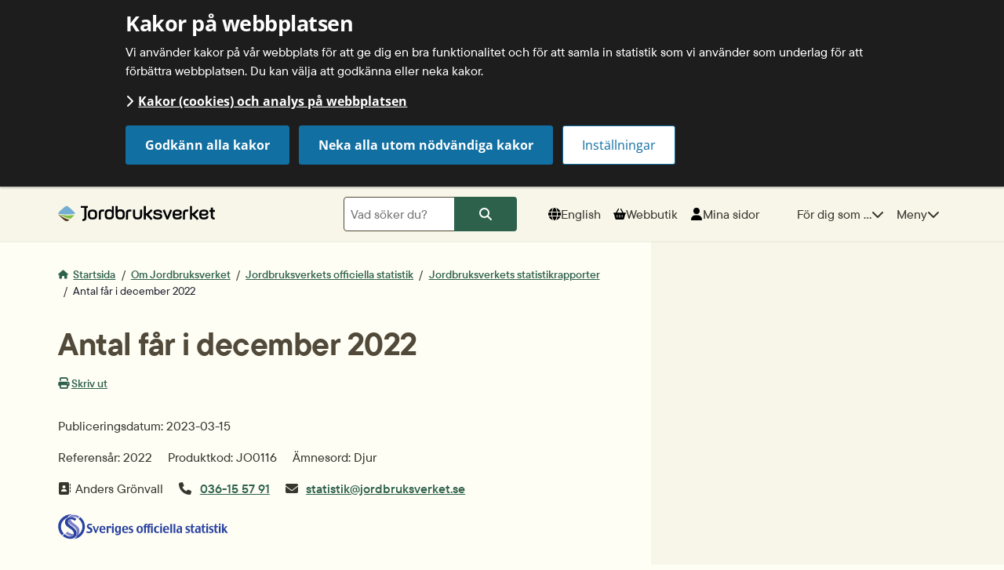

--- FILE ---
content_type: text/html;charset=UTF-8
request_url: https://jordbruksverket.se/om-jordbruksverket/jordbruksverkets-officiella-statistik/jordbruksverkets-statistikrapporter/statistik/2023-03-15-antal-far-i-december-2022
body_size: 20741
content:
<!DOCTYPE html>
<html lang="sv" class="sv-no-js sv-template-statistiksida">
<head>
   <meta charset="UTF-8">
   <script nonce="0362ef10-f738-11f0-b00e-afea2cc075d7">(function(c){c.add('sv-js');c.remove('sv-no-js');})(document.documentElement.classList)</script>
   <title>Antal får i december 2022 - Jordbruksverket.se</title>
   <link rel="preload" href="/sitevision/system-resource/555ba3537784e8103f71ee27b5a0dc5b738c2e047ffa86783571c4bc7bba0909/js/jquery.js" as="script">
   <link rel="preload" href="/sitevision/system-resource/555ba3537784e8103f71ee27b5a0dc5b738c2e047ffa86783571c4bc7bba0909/envision/envision.js" as="script">
   <link rel="preload" href="/sitevision/system-resource/555ba3537784e8103f71ee27b5a0dc5b738c2e047ffa86783571c4bc7bba0909/js/utils.js" as="script">
   <link rel="preload" href="/sitevision/system-resource/555ba3537784e8103f71ee27b5a0dc5b738c2e047ffa86783571c4bc7bba0909/js/portlets.js" as="script">
               <meta name="pageLastUpdated" content="2023-11-14">
            <meta name="viewport" content="width=device-width, initial-scale=1, minimum-scale=1, shrink-to-fit=no">
   <meta name="dcterms.identifier" content="https://jordbruksverket.se">
   <meta name="dcterms.language" content="sv">
   <meta name="dcterms.format" content="text/html">
   <meta name="dcterms.type" content="text">
   <link rel="canonical" href="/om-jordbruksverket/jordbruksverkets-officiella-statistik/jordbruksverkets-statistikrapporter/statistik/2023-03-15-antal-far-i-december-2022">
   <link rel="stylesheet" type="text/css" href="/2.55a8d9cb169292b68928c6b/1768878264042/sitevision-responsive-grids.css">
   <link rel="stylesheet" type="text/css" href="/2.55a8d9cb169292b68928c6b/1768878289417/sitevision-spacing.css">
   
      <link rel="stylesheet" type="text/css" href="/2.55a8d9cb169292b68928c6b/auto/1769035650269/SiteVision.css">
      <link rel="stylesheet" type="text/css" href="/2.55a8d9cb169292b68928c6b/0/6194/print/SiteVision.css">
   <link rel="stylesheet" type="text/css" href="/sitevision/system-resource/555ba3537784e8103f71ee27b5a0dc5b738c2e047ffa86783571c4bc7bba0909/css/portlets.css">
   <link rel="stylesheet" type="text/css" href="/sitevision/system-resource/555ba3537784e8103f71ee27b5a0dc5b738c2e047ffa86783571c4bc7bba0909/envision/envision.css">

      <link rel="stylesheet" type="text/css" href="/2.55a8d9cb169292b68928c6b/91.21295b2716de699e2be7a826/1768878355894/0/sv-template-asset.css">
         <link rel="stylesheet" type="text/css" href="/webapp-resource/5.29ab53bb186d58faf7361a27/360.5f988bd61907135c1d84ae7/1720002171133/webapp-assets.css">
      <link rel="stylesheet" type="text/css" href="/webapp-resource/5.29ab53bb186d58faf7361a27/360.6a1d60f8190051053ee19de5/1718642324594/webapp-assets.css">
      <link rel="stylesheet" type="text/css" href="/webapp-resource/5.29ab53bb186d58faf7361a27/360.5b62def818fe0fd9fb1186bd/1718037528435/webapp-assets.css">
      <link rel="stylesheet" type="text/css" href="/webapp-resource/5.29ab53bb186d58faf7361a27/360.6a1d60f8190051053ee19de7/1718642325098/webapp-assets.css">
      <script nonce="0362ef10-f738-11f0-b00e-afea2cc075d7">!function(t,e){t=t||"docReady",e=e||window;var n=[],o=!1,c=!1;function d(){if(!o){o=!0;for(var t=0;t<n.length;t++)try{n[t].fn.call(window,n[t].ctx)}catch(t){console&&console.error(t)}n=[]}}function a(){"complete"===document.readyState&&d()}e[t]=function(t,e){if("function"!=typeof t)throw new TypeError("callback for docReady(fn) must be a function");o?setTimeout(function(){t(e)},1):(n.push({fn:t,ctx:e}),"complete"===document.readyState?setTimeout(d,1):c||(document.addEventListener?(document.addEventListener("DOMContentLoaded",d,!1),window.addEventListener("load",d,!1)):(document.attachEvent("onreadystatechange",a),window.attachEvent("onload",d)),c=!0))}}("svDocReady",window);</script>
      <script src="/sitevision/system-resource/555ba3537784e8103f71ee27b5a0dc5b738c2e047ffa86783571c4bc7bba0909/js/jquery.js"></script>
      <script src="/download/18.2c87d31c16969a20d237a2e2/1552373835814/jquery-3.3.1.min.js"></script>
   <meta name="google-site-verification" content="mEsqDDKnjPZS2kmzsyYpfvYTROedv8ydn25_SPkJ6Fg" />
   <link rel="apple-touch-icon" sizes="180x180" href="/webdav/images/Assets/Favicon/apple-touch-icon.png">
<link rel="icon" type="image/png" sizes="32x32" href="/webdav/images/Assets/Favicon/favicon-32x32.png">
<link rel="icon" type="image/png" sizes="16x16" href="/webdav/images/Assets/Favicon/favicon-16x16.png">
<link rel="icon" type="image/png" sizes="192x192" href="/webdav/images/Assets/Favicon/android-chrome-192x192.png" />
<link rel="icon" type="image/png" sizes="512x512" href="/webdav/images/Assets/Favicon/android-chrome-512x512.png" />
<link rel="manifest" href="/webdav/files/Assets/favicon/site.webmanifest">
<link rel="mask-icon" href="/webdav/files/Assets/favicon/safari-pinned-tab.svg" color="#5bbad5">
<link rel="icon" href="/webdav/files/Assets/favicon/favicon.ico">
<link rel="mask-icon" href="/webdav/files/Assets/favicon/safari-pinned-tab.svg" color="#4d4d4d">
<meta name="msapplication-TileColor" content="#2d89ef">
<meta name="theme-color" content="#ffffff">
<meta name="msapplication-config" content="/webdav/files/Assets/favicon/browserconfig.xml" />
   	        
	<meta name="description" content="Antal får i december 2022">
   

  
	<meta property="og:title" content="Antal får i december 2022" />

	<meta property="og:description" content="Antal får i december 2022" />

	<meta property="og:url" content="https://jordbruksverket.se/om-jordbruksverket/jordbruksverkets-officiella-statistik/jordbruksverkets-statistikrapporter/statistik/2023-03-15-antal-far-i-december-2022" />


	<meta property="og:image" content="https://jordbruksverket.se/images/18.3e1079917e6b2a1be147651/1642576941463/Statistik-shutterstock-83134375.jpg" />

   <script nonce="0362ef10-f738-11f0-b00e-afea2cc075d7">
      window.sv = window.sv || {};
      sv.UNSAFE_MAY_CHANGE_AT_ANY_GIVEN_TIME_webAppExternals = {};
      sv.PageContext = {
      pageId: '5.29ab53bb186d58faf7361a27',
      siteId: '2.55a8d9cb169292b68928c6b',
      userIdentityId: '',
      userIdentityReadTimeout: 0,
      userLocale: 'sv',
      dev: false,
      csrfToken: '',
      html5: true,
      useServerSideEvents: false,
      nodeIsReadOnly: false
      };
   </script>
      <script nonce="0362ef10-f738-11f0-b00e-afea2cc075d7">!function(){"use strict";var t,n={},e={},i={};function r(t){return n[t]=n[t]||{instances:[],modules:{},bundle:{}},n[t]}document.querySelector("html").classList.add("js");var s={registerBootstrapData:function(t,n,i,r,s){var a,o=e[t];o||(o=e[t]={}),(a=o[i])||(a=o[i]={}),a[n]={subComponents:r,options:s}},registerInitialState:function(t,n){i[t]=n},registerApp:function(n){var e=n.applicationId,i=r(e);if(t){var s={};s[e]=i,s[e].instances=[n],t.start(s)}else i.instances.push(n)},registerModule:function(t){r(t.applicationId).modules[t.path]=t},registerBundle:function(t){r(t.applicationId).bundle=t.bundle},getRegistry:function(){return n},setAppStarter:function(n){t=n},getBootstrapData:function(t){return e[t]},getInitialState:function(t){return i[t]}};window.AppRegistry=s}();</script>
</head>
<body class=" sv-responsive  env-m-around--0 c8188" >
<div  id="svid10_4f6826f71931e5400531336" class="sv-layout jor-page-templet-wrapper"><div class="sv-html-portlet sv-portlet sv-skip-spacer sv-template-portlet
" id="svid12_2fe5f7f1195bf9aac985b5a1"><div id="HTML"><!-- HTML --></div><div id="focus-reset-anchor" tabindex="-1" role="presentation"></div></div>
<div class="sv-vertical sv-layout sv-template-layout" id="svid10_4f6826f71931e540053133d"><div class="sv-script-portlet sv-portlet sv-skip-spacer sv-template-portlet
" id="svid12_4f6826f71931e540053133e"><div id="Tabmeny"><!-- Tab meny --></div><div id="tab_menu" class="jor-tab-menu">
           <a class="jor-tab-menu__mainlink" href="#main_content_anchor"><span class="jor-icon fas fa-chevron-right"></span>Till sidans huvudinnehåll</a>   
    </div></div>
</div>
<div class="sv-vertical sv-layout sv-template-layout c8183"  id="svid10_4f6826f71931e5400531337"><div class="sv-fluid-grid sv-grid-1132px-24-kolumner sv-layout sv-skip-spacer sv-template-layout" id="svid10_4f6826f71931e5400531338"><div class="sv-row sv-layout sv-skip-spacer sv-template-layout" id="svid10_4f6826f71931e5400531339"><div class="sv-layout sv-skip-spacer sv-column-24 sv-template-layout" id="svid10_4f6826f71931e540053133a"><div class="sv-script-portlet sv-portlet sv-skip-spacer sv-template-portlet
" id="svid12_4f6826f71931e540053133c"><div id="Skript"><!-- Skript --></div>

</div>
</div>
</div>
</div>
</div>
<div class="sv-layout sv-template-portlet
" id="svid30_4f6826f71931e540053133f"><div id="Cookies"><!-- Cookies --></div><div class="sv-vertical sv-layout sv-skip-spacer sv-template-layout" id="svid10_50fb376c18d344604ad9a8e"><div class="sv-vertical sv-layout sv-skip-spacer sv-template-layout" id="svid93_50fb376c18d344604ad9ab4"><div role="region" aria-label="Cookie banner" class="sv-custom-module sv-marketplace-sitevision-cookie-consent sv-skip-spacer sv-template-portlet
" id="svid12_50fb376c18d344604ad9ab5"><div id="Cookiebanner"><!-- Cookie-banner --></div><div data-cid="12.50fb376c18d344604ad9ab5"></div><script nonce="0362ef10-f738-11f0-b00e-afea2cc075d7" >AppRegistry.registerBootstrapData('12.50fb376c18d344604ad9ab5','12.50fb376c18d344604ad9ab5','AGNOSTIC_RENDERER');</script><script nonce="0362ef10-f738-11f0-b00e-afea2cc075d7">AppRegistry.registerInitialState('12.50fb376c18d344604ad9ab5',{"settings":{"displayType":"bannerTop","message":"Vi använder kakor på vår webbplats för att ge dig en bra funktionalitet och för att samla in statistik som vi använder som underlag för att förbättra webbplatsen. Du kan välja att godkänna eller neka kakor.","settingsSubTitle":"","cookiePolicyUri":"/om-webbplatsen/kakor-cookies-och-analys-pa-webbplatsen","title":"Kakor på webbplatsen","cookiePolicyLinkText":"Kakor (cookies) och analys på webbplatsen","usePolicyPage":true,"manageButtonText":"Hantera cookies","buttonType":"acceptAllAndNecessary","openLinkInNewTab":false},"categories":[{"id":"necessary","title":"Nödvändiga kakor","description":"Gör att våra tjänster och funktioner på webbplatsen är säkra och fungerar som de ska. De är nödvändiga och går därför inte att välja bort.","hasConsent":true},{"id":"functional","title":"Funktionella kakor","description":"Gör att webbplatsen kommer ihåg val som du gör och ger förbättrade funktioner på webbplatsen.","hasConsent":false},{"id":"analytics","title":"Kakor för analys","description":"Ger oss information om hur vår webbplats används. Det gör att vi kan förbättra webbplatsen och ge dig som besökare en bättre upplevelse. Statistiken är anonym.","hasConsent":false}],"displayOptions":{"consentOpen":true,"settingsOpen":false},"baseHeadingLevel":2,"customButtonTexts":{"acceptAllCookies":"","acceptNecessaryCookies":"Neka alla utom nödvändiga kakor","settings":"","saveAndAccept":""},"useCustomButtonTexts":true});</script>
<script nonce="0362ef10-f738-11f0-b00e-afea2cc075d7">AppRegistry.registerApp({applicationId:'marketplace.sitevision.cookie-consent|1.8.4',htmlElementId:'svid12_50fb376c18d344604ad9ab5',route:'/',portletId:'12.50fb376c18d344604ad9ab5',locale:'sv',defaultLocale:'en',webAppId:'marketplace.sitevision.cookie-consent',webAppVersion:'1.8.4',webAppAopId:'360.6a1d60f8190051053ee19de5',webAppImportTime:'1718642324594',requiredLibs:{"react":"17.0.2"},childComponentStateExtractionStrategy:'BY_ID'});</script></div>
</div>
</div>
</div>
<div class="sv-vertical sv-layout sv-template-layout" id="svid10_4f6826f71931e5400531340"><div class="sv-script-portlet sv-portlet sv-skip-spacer sv-template-portlet
" id="svid12_4f6826f71931e5400531341"><div id="InternetExplorermeddelande"><!-- Internet Explorer meddelande --></div>	<div class="jor-browser-message jor-set-font-color_white">
    	
	</div>
</div>
</div>
<div class="sv-html-portlet sv-portlet sv-template-portlet
" id="svid12_4f6826f71931e5400531342"><div id="BlackBoxHidden"><!-- BlackBox-Hidden --></div><div id='uxBlackBox' class='jor-off-canvas-black-box' ><!--jor-off-canvas-black-box --></div></div>
<header class="sv-vertical sv-layout jor-header sv-template-layout" id="svid10_4f6826f71931e5400531343"><div class="sv-vertical sv-layout sv-skip-spacer sv-template-layout" id="svid10_4f6826f71931e5400531a2a"><div class="sv-vertical sv-layout sv-skip-spacer sv-template-layout" id="svid10_4f6826f71931e5400531a2b"><div class="sv-html-portlet sv-portlet sv-skip-spacer sv-template-portlet
" id="svid12_4f6826f71931e540053134b"><div id="Logotype"><!-- Logotype --></div><a aria-label="Jordbruksverket, till startsida" rel="home" href="/" class="jor-header-logotype">
   <img src="/webdav/files/Assets/svg/Logotyp/jordbruksverket-logotype-horizontal-2.svg" alt="Logotyp Jordbruksverket">
</a></div>
<div class="sv-searchform-portlet sv-portlet sv-template-portlet
" id="svid12_4f6826f71931e5400531aef"><div id="SokrutaDesktop"><!-- Sökruta (Desktop) --></div>

                                                                                                             
<script nonce="0362ef10-f738-11f0-b00e-afea2cc075d7">
svDocReady(function() {
   // Backwards compatibility for custom templates
   $svjq("#search12_4f6826f71931e5400531aef").on('focusin', function() {
      if ($svjq("#search12_4f6826f71931e5400531aef").val() == "Vad söker du?") {
         $svjq("#search12_4f6826f71931e5400531aef").val("");
         return false;
      }
   });
   // Submit, blocks empty and placeholder queries
   $svjq("#search12_4f6826f71931e5400531aefbutton").on('click', function() {
      const qry = $svjq("#search12_4f6826f71931e5400531aef").val();
      if (qry == "" || qry == "Vad söker du?") {
         return false;
      }
   });
   // Invokes the search button if user presses the enter key (needed in IE)
   $svjq("#search12_4f6826f71931e5400531aef").on('keypress', function(e) {
      if (e.which == 13) {
         $svjq("#search12_4f6826f71931e5400531aefbutton").trigger('focus').trigger('click');
         return false;
      }
   });
});
</script>


   <form method="get" action="/sok" class="sv-nomargin">
   <div class="jor-header-search-container">
      <div role="search" class="jor-header-search-box">
         <label for="search12_4f6826f71931e5400531aef" class="sv-visuallyhidden">Sök</label>
         <input id="search12_4f6826f71931e5400531aef"
                class="jor-header-search-box__input normal sv-vamiddle c8190"
                
                type="text"
                name="query"
                value=""
                autocomplete="off"
                                           placeholder="Vad söker du?"
                     />
         <button id="search12_4f6826f71931e5400531aefbutton" name="submitButton" type="submit" class="jor-header-search-box__button env-button">
            <span class="fa-solid fa-magnifying-glass" aria-hidden="true"></span>
            <span class="env-assistive-text">Sök</span>
                     </button>
         
         
         
      </div>
      <div id="search12_4f6826f71931e5400531aefselectedState" class="sv-visuallyhidden"  aria-atomic="true" aria-live="assertive"></div>
   </div>
</form>
</div>
<div class="sv-script-portlet sv-portlet sv-template-portlet
" id="svid12_4f6826f71931e5400531351"><div id="SkriptVerktygsmeny"><!-- Skript - Verktygsmeny --></div><div class="jor-header-tools-menu env-list env-list--horizontal">
   

   <div class="env-list__item" lang="en">
      
      <a href="/languages/english/swedish-board-of-agriculture" class="env-button jor-header-nav-button jor-nav-button-language">
         <svg class="jor-header-nav-button__icon" xmlns="http://www.w3.org/2000/svg" width="24" height="24" viewBox="0 0 512 512">
            <path d="M352 256c0 22.2-1.2 43.6-3.3 64l-185.3 0c-2.2-20.4-3.3-41.8-3.3-64s1.2-43.6 3.3-64l185.3 0c2.2 20.4 3.3 41.8 3.3 64zm28.8-64l123.1 0c5.3 20.5 8.1 41.9 8.1 64s-2.8 43.5-8.1 64l-123.1 0c2.1-20.6 3.2-42 3.2-64s-1.1-43.4-3.2-64zm112.6-32l-116.7 0c-10-63.9-29.8-117.4-55.3-151.6c78.3 20.7 142 77.5 171.9 151.6zm-149.1 0l-176.6 0c6.1-36.4 15.5-68.6 27-94.7c10.5-23.6 22.2-40.7 33.5-51.5C239.4 3.2 248.7 0 256 0s16.6 3.2 27.8 13.8c11.3 10.8 23 27.9 33.5 51.5c11.6 26 20.9 58.2 27 94.7zm-209 0L18.6 160C48.6 85.9 112.2 29.1 190.6 8.4C165.1 42.6 145.3 96.1 135.3 160zM8.1 192l123.1 0c-2.1 20.6-3.2 42-3.2 64s1.1 43.4 3.2 64L8.1 320C2.8 299.5 0 278.1 0 256s2.8-43.5 8.1-64zM194.7 446.6c-11.6-26-20.9-58.2-27-94.6l176.6 0c-6.1 36.4-15.5 68.6-27 94.6c-10.5 23.6-22.2 40.7-33.5 51.5C272.6 508.8 263.3 512 256 512s-16.6-3.2-27.8-13.8c-11.3-10.8-23-27.9-33.5-51.5zM135.3 352c10 63.9 29.8 117.4 55.3 151.6C112.2 482.9 48.6 426.1 18.6 352l116.7 0zm358.1 0c-30 74.1-93.6 130.9-171.9 151.6c25.5-34.2 45.2-87.7 55.3-151.6l116.7 0z"/>
         </svg>
         <span class="jor-header-nav-button__text">English</span>
      </a>
   </div>

   <div class="env-list__item">
      <a href="//webbutiken.jordbruksverket.se" class="env-button jor-header-nav-button jor-nav-button-web-shop">
         <svg class="jor-header-nav-button__icon" xmlns="http://www.w3.org/2000/svg" width="24" height="24" viewBox="0 0 576 512">
            <path d="M253.3 35.1c6.1-11.8 1.5-26.3-10.2-32.4s-26.3-1.5-32.4 10.2L117.6 192 32 192c-17.7 0-32 14.3-32 32s14.3 32 32 32L83.9 463.5C91 492 116.6 512 146 512L430 512c29.4 0 55-20 62.1-48.5L544 256c17.7 0 32-14.3 32-32s-14.3-32-32-32l-85.6 0L365.3 12.9C359.2 1.2 344.7-3.4 332.9 2.7s-16.3 20.6-10.2 32.4L404.3 192l-232.6 0L253.3 35.1zM192 304l0 96c0 8.8-7.2 16-16 16s-16-7.2-16-16l0-96c0-8.8 7.2-16 16-16s16 7.2 16 16zm96-16c8.8 0 16 7.2 16 16l0 96c0 8.8-7.2 16-16 16s-16-7.2-16-16l0-96c0-8.8 7.2-16 16-16zm128 16l0 96c0 8.8-7.2 16-16 16s-16-7.2-16-16l0-96c0-8.8 7.2-16 16-16s16 7.2 16 16z"/>
         </svg>
         <span class="jor-header-nav-button__text">Webbutik</span>
      </a>
   </div>

   <div class="env-list__item">
      <a href="/e-tjanster-databaser-och-appar/mina-sidor" class="env-button jor-header-nav-button jor-nav-button-my-pages">
         <svg aria-hidden="true" class="jor-header-nav-button__icon" xmlns="http://www.w3.org/2000/svg" width="24" height="24" viewBox="0 0 448 512">
            <path d="M224 256A128 128 0 1 0 224 0a128 128 0 1 0 0 256zm-45.7 48C79.8 304 0 383.8 0 482.3C0 498.7 13.3 512 29.7 512l388.6 0c16.4 0 29.7-13.3 29.7-29.7C448 383.8 368.2 304 269.7 304l-91.4 0z"/>
         </svg>
         <span class="jor-header-nav-button__text">Mina sidor</span>
      </a>
   </div>
</div></div>
<nav aria-label="Huvudnavigation" class="sv-vertical sv-layout jor-page-header-main-nav sv-template-layout" id="svid10_4f6826f71931e5400531b38"><div class="sv-script-portlet sv-portlet sv-skip-spacer sv-template-portlet
" id="svid12_4f6826f71931e5400531353"><div id="Navigation"><!-- Navigation --></div>
<div id="mainNavigation" class="jor-main-nav-button-container">
   
   <button type="button" id="forYouAsButton" class="jor-main-nav-button env-button jor-header-nav-button jor-nav-button-for-you-as" aria-label="För dig som, länkar till sidor om vissa ämnen" aria-controls="svid10_4f6826f71931e5400531359" aria-expanded="false">
      <span class="jor-header-nav-button__text">För dig som ...</span>
      <span class="jor-header-nav-button__icon jor-nav-button-for-you-as__icon fas fa-chevron-down"></span>
   </button>
   
   <button type="button" id="menuButton" class="jor-main-nav-button env-button jor-header-nav-button jor-nav-button-menu" aria-label="Meny" aria-controls="svid10_4f6826f71931e540053135c" aria-expanded="false">
      <span class="jor-header-nav-button__text">Meny</span>
      <span class="jor-header-nav-button__icon jor-nav-button-menu__icon fas fa-chevron-down"></span>
   </button>
   
   
</div>   

</div>
<div class="sv-vertical sv-layout jor-off-canvas-wrapper sv-template-layout" id="svid10_4f6826f71931e5400531355"><div class="sv-vertical sv-layout jor-off-canvas-search sv-skip-spacer sv-template-layout" id="svid10_4f6826f71931e5400531356"><div class="sv-vertical sv-layout jor-off-canvas-content sv-skip-spacer sv-template-layout" id="svid10_4f6826f71931e5400531357"></div>
</div>
<nav aria-label="Undermeny" class="sv-vertical sv-layout jor-off-canvas-customer-group-menu sv-template-layout" id="svid10_4f6826f71931e5400531359"><div class="sv-vertical sv-layout jor-off-canvas-content sv-skip-spacer sv-template-layout" id="svid10_4f6826f71931e540053135a"><div class="sv-script-portlet sv-portlet sv-skip-spacer sv-template-portlet
" id="svid12_4f6826f71931e540053135b"><div id="Fordigsom"><!-- För dig som --></div><div class="sv-vertical sv-layout jor-off-canvas-content sv-skip-spacer" id="svid10_f65a24416a186930cb8e277"><div class="sv-jcrmenu-portlet sv-portlet sv-skip-spacer" id="svid12_f65a24416a186930cb8de25"><div id="Fordigsommeny"><!-- För dig som meny --></div>                  
         
                     
      
                        
      <ul class="sv-defaultlist">
                           
                           
               
                                       <li class="env-d--inline">
                        <a href="/for-dig-som/soker-jordbrukarstod" class="normal c8185" >söker jordbrukarstöd</a></li>
                                    
                           
               
                                       <li class="env-d--inline">
                        <a href="/for-dig-som/ar-eller-vill-bli-ekologisk-producent" class="normal c8185" >är eller vill bli ekologisk producent</a></li>
                                    
                           
               
                                       <li class="env-d--inline">
                        <a href="/for-dig-som/ska-ut-och-resa" class="normal c8185" >ska ut och resa</a></li>
                                    
                           
               
                                       <li class="env-d--inline">
                        <a href="/for-dig-som/vill-exportera-djur-djurprodukter-eller-foder" class="normal c8185" >vill exportera djur, djurprodukter eller foder</a></li>
                                    
                           
               
                                       <li class="env-d--inline">
                        <a href="/djur/personal-och-vardgivare-inom-djurens-halso--och-sjukvard" class="normal c8185" >arbetar inom djurens hälso- och sjukvård</a></li>
                     </ul>
   </div>
</div>
</div>
</div>
</nav>
<nav aria-label="Undermeny" class="sv-vertical sv-layout jor-off-canvas-menu sv-template-layout" id="svid10_4f6826f71931e540053135c"><div class="sv-vertical sv-layout jor-off-canvas-content sv-skip-spacer sv-template-layout" id="svid10_4f6826f71931e540053135d"><div class="sv-script-portlet sv-portlet sv-skip-spacer sv-template-portlet
" id="svid12_4f6826f71931e540053135e"><div id="Meny"><!-- Meny --></div><div class="sv-vertical sv-layout jor-off-canvas-content sv-skip-spacer" id="svid10_f65a24416a186930cb8e842"><div class="sv-jcrmenu-portlet sv-portlet sv-skip-spacer" id="svid12_f65a24416a186930cb8dfca"><div id="Huvudmeny"><!-- Huvudmeny --></div>                  
         
                     
      
                        
      <ul class="sv-defaultlist">
                           
                           
               
                                       <li class="env-d--inline">
                        <a href="/stod" class="normal c8185" >Stöd</a></li>
                                    
                           
               
                                       <li class="env-d--inline">
                        <a href="/djur" class="normal c8185" >Djur</a></li>
                                    
                           
               
                                       <li class="env-d--inline">
                        <a href="/vaxter" class="normal c8185" >Växter</a></li>
                                    
                           
               
                                       <li class="env-d--inline">
                        <a href="/mat-och-drycker" class="normal c8185" >Mat och drycker</a></li>
                                    
                           
               
                                       <li class="env-d--inline">
                        <a href="/beredskap" class="normal c8185" >Beredskap</a></li>
                                    
                           
               
                                       <li class="env-d--inline">
                        <a href="/e-tjanster-databaser-och-appar" class="normal c8185" >E-tjänster, databaser och appar</a></li>
                                    
                           
               
                                       <li class="env-d--inline">
                        <a href="/om-jordbruksverket/jordbruksverkets-officiella-statistik" class="normal c8185" >Statistik</a></li>
                                    
                           
               
                                       <li class="env-d--inline">
                        <a href="/jordbruket-miljon-och-klimatet" class="normal c8185" >Jordbruket, miljön och klimatet</a></li>
                                    
                           
               
                                       <li class="env-d--inline">
                        <a href="/kontroller-och-tillsyn" class="normal c8185" >Kontroller och tillsyn</a></li>
                                    
                           
               
                                       <li class="env-d--inline">
                        <a href="/utveckla-foretagande-pa-landsbygden" class="normal c8185" >Utveckla företagande på landsbygden</a></li>
                                    
                           
               
                                       <li class="env-d--inline">
                        <a href="/om-jordbruksverket" class="normal c8185" >Om Jordbruksverket</a></li>
                                    
                           
               
                                       <li class="env-d--inline">
                        <a href="/kontakta-oss" class="normal c8185" >Kontakta oss</a></li>
                     </ul>
   </div>
<div class="sv-html-portlet sv-portlet" id="svid12_4f6826f71931e5400537456"><div id="HTML"><!-- HTML --></div><div class="jor-main-nav-extra-links">
   <ul class="jor-main-nav-extra-links__list env-list">                        
      <li class="jor-main-nav-extra-links__list-item env-list__item" lang="en">
      	<a href="/languages/english/swedish-board-of-agriculture" hreflang="en" class="jor-main-nav-extra-links--language">English</a>
      </li>
      <li class="jor-main-nav-extra-links__list-item env-list__item">
      	<a href="//webbutiken.jordbruksverket.se" class="jor-main-nav-extra-links--webshop">Webbutiken</a>
      </li>
      <li class="jor-main-nav-extra-links__list-item env-list__item">
      	<a href="https://jordbruksverket.se/for-dig-som" class="jor-main-nav-extra-links--for-you">För dig som...</a>
      </li>      
   </ul>   
</div>
</div>
</div>
</div>
</div>
</nav>
</div>
</nav>
</div>
<div class="sv-vertical sv-layout sv-template-layout" id="svid10_4f6826f71931e5400531a2c"><div class="sv-searchform-portlet sv-portlet sv-skip-spacer sv-template-portlet
" id="svid12_4f6826f71931e54005324e9"><div id="SokrutaMobil"><!-- Sökruta (Mobil) --></div>

                                                                                                             
<script nonce="0362ef10-f738-11f0-b00e-afea2cc075d7">
svDocReady(function() {
   // Backwards compatibility for custom templates
   $svjq("#search12_4f6826f71931e54005324e9").on('focusin', function() {
      if ($svjq("#search12_4f6826f71931e54005324e9").val() == "Vad söker du?") {
         $svjq("#search12_4f6826f71931e54005324e9").val("");
         return false;
      }
   });
   // Submit, blocks empty and placeholder queries
   $svjq("#search12_4f6826f71931e54005324e9button").on('click', function() {
      const qry = $svjq("#search12_4f6826f71931e54005324e9").val();
      if (qry == "" || qry == "Vad söker du?") {
         return false;
      }
   });
   // Invokes the search button if user presses the enter key (needed in IE)
   $svjq("#search12_4f6826f71931e54005324e9").on('keypress', function(e) {
      if (e.which == 13) {
         $svjq("#search12_4f6826f71931e54005324e9button").trigger('focus').trigger('click');
         return false;
      }
   });
});
</script>


   <form method="get" action="/sok" class="sv-nomargin">
   <div class="jor-header-search-container">
      <div role="search" class="jor-header-search-box">
         <label for="search12_4f6826f71931e54005324e9" class="sv-visuallyhidden">Sök</label>
         <input id="search12_4f6826f71931e54005324e9"
                class="jor-header-search-box__input normal sv-vamiddle c8190"
                
                type="text"
                name="query"
                value=""
                autocomplete="off"
                                           placeholder="Vad söker du?"
                     />
         <button id="search12_4f6826f71931e54005324e9button" name="submitButton" type="submit" class="jor-header-search-box__button env-button">
            <span class="fa-solid fa-magnifying-glass" aria-hidden="true"></span>
            <span class="env-assistive-text">Sök</span>
                     </button>
         
         
         
      </div>
      <div id="search12_4f6826f71931e54005324e9selectedState" class="sv-visuallyhidden"  aria-atomic="true" aria-live="assertive"></div>
   </div>
</form>
</div>
</div>
</div>
</header>
<aside aria-label="Viktiga meddelanden" class="sv-vertical sv-layout sv-template-layout" id="svid10_4f6826f71931e540053135f"><div class="sv-html-portlet sv-portlet sv-skip-spacer sv-template-portlet
" id="svid12_4f6826f71931e5400531360"><div id="Informationmessagesanchor"><!-- Information messages - anchor --></div><a id="information_messages_anchor" tabindex="-1"></a></div>
<div class="sv-predefinedsearch-portlet sv-portlet sv-template-portlet
" id="svid12_4f6826f71931e5400531361"><div id="Soklistning"><!-- Söklistning --></div>
         





         
                                    
										
                                                   
                                    
										
                                                   
                                    
										
                                                   
                                    
										
                                                   
                                    
										
                                 
												
												

																		
												
						                     																			
																		

                                             
   
   <script>
      svDocReady(function() {
         var countVisibleMessagesItems;
         var storedInformationMessages = JSON.parse(sessionStorage.getItem("informationMessages"));
         if (storedInformationMessages) {
            $('.jor-information-message-show-all').show();
            storedInformationMessages.forEach(function(id) {
               $('[data-id="' + id + '"]').hide();
            });
            
            countVisibleMessagesItems = $('#infoMessageList .jor-message-item:visible').length;
				//console.log("countVisibleMessagesItems (A): " + countVisibleMessagesItems);
            if(!countVisibleMessagesItems > 0){
            	$('.jor-information-message-open').attr("aria-expanded","false"); 
            }
            
         }  

         $('.jor-information-message-close').on('click', function() {
            var listItem = $(this).closest( 'li' );
            var id = listItem.attr('data-id');         
            var informationMessages = [];
            storedInformationMessages = JSON.parse(sessionStorage.getItem("informationMessages"));
            if (storedInformationMessages) {
               informationMessages = storedInformationMessages;
               if (informationMessages.indexOf(id) === -1) {
                  informationMessages.push(id);    
               }
            }
            else {
               informationMessages.push(id);   
            }         
            sessionStorage.setItem("informationMessages", JSON.stringify(informationMessages)); 
            $('.jor-information-message-show-all').show();
            listItem.hide();
            
            countVisibleMessagesItems = $('#infoMessageList .jor-message-item:visible').length;
				//console.log("countVisibleMessagesItems (B): " + countVisibleMessagesItems);
            if(!countVisibleMessagesItems > 0){
            	$('.jor-information-message-open').attr("aria-expanded","false");
               $('.jor-information-message-open').focus();
            }
         });  

         $('.jor-information-message-open').on('click', function() {
            $('.jor-information-message-show-all').hide();
            $('.jor-message-item').show();
            sessionStorage.clear();
            countVisibleMessagesItems = $('#infoMessageList .jor-message-item:visible').length;
				//console.log("countVisibleMessagesItems (C): " + countVisibleMessagesItems);
            if(countVisibleMessagesItems > 0){
            	$('.jor-information-message-open').attr("aria-expanded","true");   
            }
         }); 
      });  
   </script>


   </div>
</aside>
<main class="sv-vertical sv-layout sv-template-layout c8184"  id="svid10_4f6826f71931e5400531362"><div class="sv-vertical sv-layout sv-skip-spacer sv-template-layout" id="svid10_4f6826f71931e5400531363"><div id="svid94_21295b2716de699e2be7a82a"><div class="sv-vertical sv-layout jor-content-margin sv-skip-spacer sv-template-layout" id="svid10_21295b2716de699e2be7a82b"><div class="sv-fluid-grid sv-grid-1132px-24-kolumner sv-layout sv-skip-spacer sv-template-layout" id="svid10_21295b2716de699e2be7a82c"><div class="sv-row sv-layout sv-skip-spacer sv-template-layout" id="svid10_21295b2716de699e2be7a82d"><div class="sv-layout sv-skip-spacer sv-column-16 sv-template-layout" id="svid10_21295b2716de699e2be7a82e"><div class="sv-layout sv-skip-spacer sv-template-portlet
" id="svid30_5cdf34181775f59264f6805b"><div id="Brodsmula"><!-- Brödsmula --></div><div class="sv-vertical sv-layout jor-breadcrumb-wrapper sv-skip-spacer sv-template-layout" id="svid10_12a76f7e1775f5d8df663536"><div class="sv-custom-module sv-marketplace-sitevision-breadcrumbs sv-skip-spacer sv-template-portlet
" id="svid12_6581b57b188d68b80cf3b037"><div id="Lankstig"><!-- Länkstig --></div><nav aria-label="Länkstig"><ol class="env-breadcrumb env-text"><li class="env-breadcrumb__item"><a href="/" class="env-link-secondary">Startsida</a></li><li class="env-breadcrumb__item"><a href="/om-jordbruksverket" class="env-link-secondary">Om Jordbruksverket</a></li><li class="env-breadcrumb__item"><a href="/om-jordbruksverket/jordbruksverkets-officiella-statistik" class="env-link-secondary">Jordbruksverkets officiella statistik</a></li><li class="env-breadcrumb__item"><a href="/om-jordbruksverket/jordbruksverkets-officiella-statistik/jordbruksverkets-statistikrapporter" class="env-link-secondary">Jordbruksverkets statistikrapporter</a></li><li class="env-breadcrumb__item" aria-current="page">Antal får i december 2022</li></ol></nav>
<script nonce="0362ef10-f738-11f0-b00e-afea2cc075d7">AppRegistry.registerApp({applicationId:'marketplace.sitevision.breadcrumbs|1.1.20',htmlElementId:'svid12_6581b57b188d68b80cf3b037',route:'/',portletId:'12.6581b57b188d68b80cf3b037',locale:'sv',defaultLocale:'en',webAppId:'marketplace.sitevision.breadcrumbs',webAppVersion:'1.1.20',webAppAopId:'360.6a1d60f8190051053ee19de7',webAppImportTime:'1718642325098',requiredLibs:{},childComponentStateExtractionStrategy:'BY_ID'});</script></div>
</div>
</div>
<div class="sv-html-portlet sv-portlet sv-template-portlet
" id="svid12_21295b2716de699e2be7a832"><div id="Maincontentanchor"><!-- Main content anchor --></div><a id="main_content_anchor" tabindex="-1"></a></div>
<div class="sv-vertical sv-layout jor-content-left-column-margin sv-template-layout" id="svid10_21295b2716de699e2be7a833"><div class="sv-vertical sv-layout sv-skip-spacer sv-template-layout" id="svid10_21295b2716de699e2be7a834"><div id="svid94_29ab53bb186d58faf7361a32" class="pagecontent sv-layout"><div id="Toppspalt"><!-- Toppspalt --></div><div class="sv-text-portlet sv-use-margins sv-skip-spacer" id="svid12_29ab53bb186d58faf7361a33"><div id="Rubrik"><!-- Rubrik --></div><div class="sv-text-portlet-content"><h1 class="heading" id="h-Antalfaridecember2022">Antal får i december 2022</h1></div></div>
</div></div>
<div class="sv-vertical sv-layout sv-template-layout" id="svid10_26a54b32187b0a849f7d5c1"><div class="sv-layout sv-skip-spacer sv-template-portlet
" id="svid30_5cdf34181775f59264f68075"><div id="Prenumereraskrivut"><!-- Prenumerera, skriv ut --></div><div class="sv-horizontal sv-layout jor-page-top-links sv-skip-spacer sv-template-layout" id="svid10_12a76f7e1775f5d8df6638e0"><div class="sv-layout sv-skip-spacer sv-horizontal-column sv-template-portlet
" id="svid30_12a76f7e1775f5d8df663935"><div id="Prenumereralank"><!-- Prenumerera länk --></div><div class="sv-script-portlet sv-portlet sv-skip-spacer sv-template-portlet
" id="svid12_12a76f7e1775f5d8df6630f2"><div id="Skript-0"><!-- Skript --></div>


<script>
   svDocReady(function() {
		var query_string = window.location.search;  
      query_string = query_string.replace("?", "");
      var query_strings = query_string.split("&")  
      for (i in query_strings) {
         var query = query_strings[i].split("=");
         var key = query[0];
         var value = query[1]; 

         if (key === "state") {
            window.location.hash = 'subscribe';   
         }
      } 
   });
</script>
</div>
</div>
<div class="sv-horizontal sv-layout sv-horizontal-column sv-template-layout" id="svid10_40bb8da518174e7bf7bbca6b"><div class="sv-horizontal sv-layout sv-skip-spacer sv-horizontal-column sv-template-layout" id="svid93_40bb8da518174e7bf7bbcabd"><div class="sv-script-portlet sv-portlet sv-skip-spacer sv-horizontal-column sv-template-portlet
" id="svid12_5c2800d1831a97195c16fbc"><div id="Utskrift"><!-- Utskrift --></div>
	   <div class="jor-print-link">
      <a title="Utskriftsversion" class="normal" href="/om-jordbruksverket/jordbruksverkets-officiella-statistik/jordbruksverkets-statistikrapporter/statistik/2023-03-15-antal-far-i-december-2022.printable">Skriv ut</a>
   </div>
   
   

</div>
<div class="sv-script-portlet sv-portlet sv-horizontal-column sv-template-portlet
" id="svid12_5c2800d1831a97195c1991c"><div id="Sidapaannatsprak"><!-- Sida på annat språk --></div></div>
</div>
</div>
</div>
</div>
</div>
<div class="sv-vertical sv-layout sv-template-layout c8191"  id="svid10_21295b2716de699e2be7a840"><div class="sv-vertical sv-layout sv-skip-spacer sv-template-layout" id="svid93_21295b2716de699e2be7a841"><div class="sv-script-portlet sv-portlet sv-skip-spacer sv-template-portlet
" id="svid12_2c9a63016df5f03c92d50f8"><div id="Metadatabottom"><!-- Metadata bottom --></div>
<div class="jor-statistics-bottom-wrapper">
    <p class="normal">
                    Publiceringsdatum: 2023-03-15
    </p>
</div>



</div>
</div>
</div>
<div class="sv-script-portlet sv-portlet sv-template-portlet
" id="svid12_6cc743016e745948dbb1b58"><div id="Metadatatop"><!-- Metadata top --></div>    <div class="jor-statistics-top-wrapper">

        <p class="normal">
                            <span class="jor-statistics__item jor-statistics__reference-year">Referensår: 2022</span>
            
                            <span class="jor-statistics__item jor-statistics__product-code">Produktkod: JO0116</span>
            
                            <span class="jor-statistics__item jor-statistics__subject">Ämnesord:  Djur                </span>
            
                            <p class="normal">
                    <span class="jor-statistics__item">
                        <span class="jor-icon fas fa-address-book"></span>Anders Grönvall</span>
                                            <span class="jor-statistics__item jor-statistics__contact-phone">
                            <span class="jor-icon fas fa-phone"></span>
                            <a href="tel:+4636155791">036-15 57 91</a></span>                    <span class="jor-statistics__item jor-statistics__contact-email">
                        <span class="jor-icon fas fa-envelope"></span>
                        <a href="mailto:statistik@jordbruksverket.se">statistik@jordbruksverket.se</a></span>            </p>
        
    </p>
                <span class="jor-statistics__item jor-statistics__type">
            <img
                class="jor-statistics__official-logo"
                src="/webdav/files/Assets/svg/sos_rgb-sve.svg"
                alt="Logotyp Sveriges officiella statistik">
        </span>
    
    <ul class="jor-list-style-link-under-paragraph normal">
        <li>
            <a
                href="http://statistik.sjv.se/PXWeb/pxweb/sv/Jordbruksverkets%20statistikdatabas/?rxid=5adf4929-f548-4f27-9bc9-78e127837625">Statistikdatabasen</a>
        </li>
    </ul>

        
</div>

</div>
<div class="sv-vertical sv-layout sv-hide-sv-bp-desktop sv-hide-sv-bp-surfplatta sv-visible-sv-bp-mobil sv-visible-sv-bp-stor-mobil jor-pageindex-mobile sv-template-layout" id="svid10_21295b2716de699e2be7a838"></div>
<div class="sv-vertical sv-layout jor-table-of-content__include sv-template-layout" id="svid10_21295b2716de699e2be7a83a"><div id="svid94_29ab53bb186d58faf7361a34" class="pagecontent sv-layout"><div id="Mittenspalt"><!-- Mittenspalt --></div><div class="sv-text-portlet sv-use-margins sv-skip-spacer" id="svid12_29ab53bb186d58faf7361a35"><div id="Innehall"><!-- Innehåll --></div><div class="sv-text-portlet-content"><h2 class="subheading" id="h-Sammanfattning">Sammanfattning</h2><p class="normal">Det totala antalet får på jordbruksföretag i Sverige beräknas ha uppgått till cirka 342 000 stycken i december 2022. Det är en nedgång med drygt 1 % jämfört med december 2021. Jämfört med de uppgifter som Jordbruksverket regelbundet publicerar avseende juni månad så är det cirka 33 % färre djur vilket är ungefär i nivå med vad det brukar vara och en följd av att de flesta lamm föds på våren och slaktas på hösten.</p><p class="normal">Det fanns således betydligt färre lamm i december 2022 jämfört med i juni 2022. Antalet lamm i december 2022 i förhållande till december 2021 har ökat med nästan 10 % medan antalet tackor och baggar minskat med nästan 5 % under samma period.</p><p class="normal">Den officiella statistiken redovisar vanligen endast antalet får på jordbruksföretag. För att definieras som ett jordbruksföretag ska antalet djur eller antalet hektar åkermark eller antalet hektar jordbruksmark uppfylla vissa villkor. Ungefär 89 % av fåren finns på jordbruksföretag. Utöver detta finns cirka 11 %, eller cirka 42 300 djur i december 2022 på jordbruk/anläggningar som inte definieras som jordbruksföretag. Definitionen av ett jordbruksföretag finns beskrivet i Kvalitetsdeklarationen.</p><h2 class="subheading" id="h-Syfte">Syfte</h2><p class="normal">Denna statistikrapport redovisar uppgifter om antalet får och antalet företag med får i december 2022. Uppgifter om antal får och antal företag med får publiceras två gånger om året, i juni och i december, med början 2021. Resultat har dock beräknats sedan 2018 avseende december månad. I Jordbruksverkets statistikdatabas finns uppgifterna fördelade regionalt på produktionsområde. Antalet får och företag med får i december beräknas genom en bearbetning av den får- och geträkning som årligen görs av Jordbruksverket för registerändamål. Antalet får och företag med får i juni tas fram utifrån en enkätundersökning av Jordbruksverkets Statistikenhet.</p><p class="normal">Resultaten för december baseras på ett urval av anläggningar vilket innebär att det finns en osäkerhet i resultaten som redovisas som medelfel i statistikdatabasen. Även resultaten avseende juni månad baseras de år som det inte görs en Strukturundersökning på ett urval vilket ger tillhörande slumpmässiga osäkerhet.</p><p class="normal">Utöver resultaten som presenteras i denna rapport finns det mer uppgifter att hämta i Jordbruksverkets statistikdatabas vilken kan nås via länken i början på rapporten eller från tabellavsnittet.</p><h2 class="subheading" id="h-Faridecember">Får i december</h2><p class="normal">I tablå A redovisas antalet får och antalet jordbruksföretag med får mellan 2018 och 2022. Data avser antalet får på jordbruksföretag och exkluderar de får som finns på jordbruk/platser som inte definieras som jordbruksföretag enligt definitionen i statistiken som bland annat finns beskriven i Kvalitetsdeklarationen.</p></div></div>
<div class="sv-image-portlet sv-portlet" id="svid12_29ab53bb186d58faf7361a36"><div id="Bild"><!-- Bild --></div><a class="sv-resizable-img" href="/images/18.29ab53bb186d58faf7361a2c/1678803480338/Tabl%C3%A5%20A.png" data-zoom><img alt="Tablå A. Antal får och antal företag med får fördelat på kategorier 2018-2022" class="sv-noborder c8757"  width="740" height="213" srcset="/images/200.4d5eba6a18c800d444690b/1702974464120/x160p/Tabl%C3%A5%20A.png 160w, /images/200.4d5eba6a18c800d444690b/1702974464120/x320p/Tabl%C3%A5%20A.png 320w, /images/200.4d5eba6a18c800d444690b/1702974464120/x480p/Tabl%C3%A5%20A.png 480w, /images/200.4d5eba6a18c800d444690b/1702974464120/x640p/Tabl%C3%A5%20A.png 640w, /images/200.4d5eba6a18c800d444690b/1702974464120/Tabl%C3%A5%20A.png 740w" sizes="100vw" src="/images/200.4d5eba6a18c800d444690b/1702974464120/Tabl%C3%A5%20A.png"><span class="env-assistive-text">Förstora bilden</span></a><script nonce="0362ef10-f738-11f0-b00e-afea2cc075d7">svDocReady(function() {envision.imageViewer2(document.getElementById('svid12_29ab53bb186d58faf7361a36'))})</script><p class="env-text-caption-01"><span class="sv-image-caption">Tablå A. Antal får och antal företag med får fördelat på kategorier 2018-2022</span> </p></div>
<div class="sv-text-portlet sv-use-margins" id="svid12_29ab53bb186d58faf7361a37"><div id="Text1"><!-- Text 1 --></div><div class="sv-text-portlet-content"><h3 class="subheading3" id="h-Antalfar">Antal får</h3><p class="normal">Antal får har minskat med uppskattningsvis 1,1 % mellan december 2021 och december 2022 eller cirka 3 700 djur, vilket kan ses i Tablå A. Antalet får totalt har minskat något för varje år sedan mätningarna började i december 2018.</p><p class="normal">Regionalt har de största förändringarna i antalet får skett i Götalands södra slättbygder och Mellersta Sveriges skogsbygder mellan december 2021 och december 2022.</p></div></div>
<div class="sv-image-portlet sv-portlet" id="svid12_29ab53bb186d58faf7361a38"><div id="Bild1"><!-- Bild 1 --></div><a class="sv-resizable-img" href="/images/18.29ab53bb186d58faf7361a2a/1678803480127/Figur%20A.png" data-zoom><img alt="Figur A. Antal får i juni och december 2018–2022" class="sv-noborder c8304"  width="740" height="416" srcset="/images/200.4d5eba6a18c800d444690c/1702974464309/x160p/Figur%20A.png 160w, /images/200.4d5eba6a18c800d444690c/1702974464309/x320p/Figur%20A.png 320w, /images/200.4d5eba6a18c800d444690c/1702974464309/x480p/Figur%20A.png 480w, /images/200.4d5eba6a18c800d444690c/1702974464309/x640p/Figur%20A.png 640w, /images/200.4d5eba6a18c800d444690c/1702974464309/Figur%20A.png 740w" sizes="100vw" src="/images/200.4d5eba6a18c800d444690c/1702974464309/Figur%20A.png"><span class="env-assistive-text">Förstora bilden</span></a><script nonce="0362ef10-f738-11f0-b00e-afea2cc075d7">svDocReady(function() {envision.imageViewer2(document.getElementById('svid12_29ab53bb186d58faf7361a38'))})</script><p class="env-text-caption-01"><span class="sv-image-caption">Figur A. Antal får i juni och december 2018–2022</span> </p></div>
<div class="sv-text-portlet sv-use-margins" id="svid12_29ab53bb186d58faf7361a39"><div id="Text5"><!-- Text 5 --></div><div class="sv-text-portlet-content"><p class="normal">Statistik över antalet får tas även fram avseende juni månad varje år. Jämförs antalet får i december med antalet får i juni månad så är det färre djur i december månad då lammen i större omfattning föds under våren (se Figur A). Det har varit mellan 27 och 35 % färre får i december jämfört med juni månad samma år sedan 2018. 2022 var det 32,9 % färre får i december jämfört med juni. Antalet tackor och baggar förändras endast i små antal mellan juni och december medan antalet lamm brukar vara mellan 2,5 och 3 gånger så många i juni.</p><h3 class="subheading3" id="h-Antalforetagmedfar">Antal företag med får</h3><p class="normal">Antalet jordbruksföretag med får i december har varit relativt stabilt över tid även om antalet minskade något mellan december 2021 och december 2022 (se Tablå A). En förändring som dock inte är statistiskt signifikant.</p><p class="normal">Regionalt har antalet företag med får minskat mest i Mellersta Sveriges skogsbygder även om resultaten på regional nivå ska tolkas med viss försiktighet då osäkerheten är relativt stor.</p></div></div>
<div class="sv-image-portlet sv-portlet" id="svid12_29ab53bb186d58faf7361a3a"><div id="Bild2"><!-- Bild 2 --></div><a class="sv-resizable-img" href="/images/18.29ab53bb186d58faf7361a2b/1678803480261/Figur%20B.png" data-zoom><img alt="Figur B. Antal företag med får i juni och december 2018–2022" class="sv-noborder c8695"  width="740" height="414" srcset="/images/200.4d5eba6a18c800d444690d/1702974464465/x160p/Figur%20B.png 160w, /images/200.4d5eba6a18c800d444690d/1702974464465/x320p/Figur%20B.png 320w, /images/200.4d5eba6a18c800d444690d/1702974464465/x480p/Figur%20B.png 480w, /images/200.4d5eba6a18c800d444690d/1702974464465/x640p/Figur%20B.png 640w, /images/200.4d5eba6a18c800d444690d/1702974464465/Figur%20B.png 740w" sizes="100vw" src="/images/200.4d5eba6a18c800d444690d/1702974464465/Figur%20B.png"><span class="env-assistive-text">Förstora bilden</span></a><script nonce="0362ef10-f738-11f0-b00e-afea2cc075d7">svDocReady(function() {envision.imageViewer2(document.getElementById('svid12_29ab53bb186d58faf7361a3a'))})</script><p class="env-text-caption-01"><span class="sv-image-caption">Figur B. Antal företag med får i juni och december 2018–2022</span> </p></div>
<div class="sv-text-portlet sv-use-margins" id="svid12_29ab53bb186d58faf7361a3b"><div id="Text6"><!-- Text 6 --></div><div class="sv-text-portlet-content"><p class="normal">Jämförs antalet jordbruksföretag med får i december med antalet jordbruksföretag med får i juni så framkommer att det vanligtvis är fler jordbruksföretag i december än i juni. Det gäller dock inte antalet jordbruksföretag med lamm där det är färre jordbruksföretag med lamm i december än i juni.</p></div></div>
<div class="sv-text-portlet sv-use-margins" id="svid12_29ab53bb186d58faf7361a3c"><div id="Text"><!-- Text --></div><div class="sv-text-portlet-content"><h2 class="subheading" id="h-Tabeller">Tabeller</h2><ul class="jor-list-style-link-under-paragraph"><li><a href="https://statistik.sjv.se/PXWeb/pxweb/sv/Jordbruksverkets%20statistikdatabas/Jordbruksverkets%20statistikdatabas__Lantbrukets%20djur" rel="external">All vår statistik om lantbruksdjur finns i Jordbruksverkets statistikdatabas</a></li></ul><ul class="jor-list-style-link-under-paragraph normal"><li><a href="http://statistik.sjv.se/PXWeb/sq/30b08038-f404-4613-a514-4645886b0f25" rel="external">Antal får och företag med får 2018–2022 per kategori</a></li><li><a href="http://statistik.sjv.se/PXWeb/sq/02de55ce-0141-4656-801e-10e78e95df82" rel="external">Antal får och företag med får i december 2021 och 2022 per kategori och produktionsområde</a></li></ul></div></div>
<div class="sv-text-portlet sv-use-margins" id="svid12_29ab53bb186d58faf7361a40"><div id="Text2"><!-- Text 2 --></div><div class="sv-text-portlet-content"><h2 class="subheading" id="h-Kortomstatistiken"><strong>Kort om statistiken</strong></h2><h3 class="subheading3" id="h-Detharbeskriverstatistiken">Det här beskriver statistiken</h3><p class="normal">Sedan många år tillbaka genomförs årliga statistiska undersökningar i Sverige för att redovisa jordbrukets struktur. Som en del av denna redovisning undersöks antalet lantbruksdjur av olika slag samt antalet företag med lantbruksdjur i juni varje år. Undersökningarna genomförs då i form av postenkäter till jordbruksföretagen.</p><p class="normal">I samband med EU-inträdet 1995 blev Sverige genom EU-direktiv och EU-beslut ålagt att genomföra statistiska undersökningar om antalet nötkreatur två gånger per år och om antalet får, lamm och grisar en gång per år. Motsvarande undersökningar ska genomföras i samtliga medlemsländer och undersökningsresultaten används bland annat för prognoser av medlemsländernas köttproduktion.</p><p class="normal">Under de sista åren har en metod utarbetats för att även kunna uppskatta antalet får i december utifrån den Får- och geträkning som årligen görs i registersyfte till alla anläggningar (produktionsplatser) med får och getter.</p><h3 class="subheading3" id="h-Satarviframstatistiken">Så tar vi fram statistiken</h3><p class="normal">Får- och geträkningen har genomförts under många år i december för att upprätthålla det anläggningsregister som alla djurhållare måste vara registrerade i. I denna ska djurhållaren ange antalet får (totalt) för ett eget valt räkningsdatum i december. Sedan 2018 har ett slumpmässigt urval av anläggningarna (produktionsplatserna) fått ange antalet djur fördelat på tackor, baggar och lamm. Utifrån detta urval beräknas sedan antalet tackor, baggar och lamm avseende december månad.</p><p class="normal">Statistiken redovisas för jordbruksföretag men även antalet djur på samtliga anläggningar som inte inkluderas i jordbruksföretag kan beräknas och redovisas på riksnivå.</p><h3 class="subheading3" id="h-Statistikenstillforlitlighet">Statistikens tillförlitlighet</h3><p class="normal">I denna statistik förekommer urvalsfel, bortfallsfel, mätfel och bearbetningsfel. Det fel som bedöms kunna påverka resultaten främst är mätfelet då jordbrukaren själva får bestämma räkningsdatum. Det finns ett samband mellan när man gör räkningen och antalet djur (främst lamm) då lamningen har börjat i december månad. Således har de som räknar sina djur i slutet av december månad generellt sett fler djur än de som räknar sina djur i början av månaden. Skillnader i när utskick görs kan alltså påverka när djurhållaren räknar sina djur och därmed också uppskattningarna i undersökningen.</p><p class="normal">För att bedöma en eventuell effekt av förändrade räkningsdatum redovisas här andelen jordbruk som redovisat sina djur i första respektive andra delen av december.</p><table  class="sv-standard sv-responsiveTable sv-responsiveTable--scroll c8993"><caption class="sv-text-align-left">Andel av jordbruk som räknat sina djur i första respektive andra halvan av december</caption><thead><tr><th scope="col"><p><br class="sv-dummy-br"></p></th><th scope="col"><p>2018</p></th><th scope="col"><p>2019</p></th><th scope="col"><p>2020</p></th><th scope="col"><p>2021</p></th><th scope="col"><p>2022</p></th></tr></thead><tbody><tr><td><p>1–15 december</p></td><td><p>45 %</p></td><td><p>41 %</p></td><td><p>44 %</p></td><td><p>34 %</p></td><td><p>34 %</p></td></tr><tr><td><p>16–31 december</p></td><td><p>55 %</p></td><td><p>59 %</p></td><td><p>56 %</p></td><td><p>66%</p></td><td><p>66 %</p></td></tr></tbody></table><p class="normal">Under 2021 gjordes utskicket till djurhållarna ett par veckor senare än tidigare år vilket medfört en effekt på när man valt att räkna sina djur och fler räknat djuren i slutet på december än tidigare år. Även påminnelsen gick ut ett par veckor senare. Till 2022 ändrades den digitala insamlingen så att det i e-tjänsten blev omöjligt att redovisa någon annan räkningsdag än i december.</p><p class="normal">Vid tillfället då beräkningarna görs hade svar på cirka 81 % av alla anläggningar registrerat sina djur avseende ett datum i december månad. Det är en högre svarsfrekvens än tidigare år vilket beror på att e-tjänsten som används för registrering från och med detta år endast ger möjlighet att registrera djuren för ett datum i december månad. Tidigare år gick det att räkna djuren för datum utanför december månad. Anläggningar som registrerat djur för ett datum utanför december månad ingick då inte i beräkningarna över antalet djur.</p><h3 class="subheading3" id="h-Braattveta">Bra att veta</h3><p class="normal">Jämförbarheten med motsvarande statistik för juni månad detta år är god och även med statistik för juni och december tidigare år. I junistatistiken har dock definitionen av när ett djur går från lamm till vuxet djur varit djur som fötts under innevarande år (lite drygt 5 månader) medan 1 år har satt som gräns i decemberräkningen. Sedan några år har dock antalet lamm utifrån definitionen 1 år eller yngre tagits fram även för juni månad och antalet lamm skulle då öka med drygt 2 %.</p><p class="normal">Jämförbarheten är god med motsvarande statistik för övriga EU-länder.</p><p class="normal">Resultaten som publiceras avseende djur i juni månad är mer omfattande och innehåller uppdelning av statistiken på fler regionala nivåer (till exempel län), besättningsstorlekar för vissa djurkategorier samt uppdelningar i storleksklasser efter åker- och jordbruksmark. De år som en större Strukturundersökning görs (2010, 2013, 2016, 2020) redovisas även uppgifter om antalet djur i juni månad på kommunnivå. I juni 2023 kommer nästa Strukturundersökning att genomföras.</p><p class="normal">Statistikuppgifter har översänts till EU:s statistikmyndighet Eurostat och kommer, tillsammans med motsvarande statistik för övriga EU-länder, att finnas tillgänglig på Eurostats webbplats.</p><p class="normal">Redovisning av antalet får, samt av andra djurslag i juni månad, finns publicerade i separat statistikrapport samt i Jordbruksverkets statistikdatabas.</p><p class="normal">Inga beräkningar av antalet getter görs baserat på Får- och geträkningen i dagsläget. 2018 gjordes den senaste statistiska undersökningen av antalet getter.</p></div></div>
<div class="sv-text-portlet sv-use-margins" id="svid12_29ab53bb186d58faf7361a41"><div id="Text3"><!-- Text 3 --></div><div class="sv-text-portlet-content"><h2 class="subheading" id="h-Metodochkvalitet">Metod och kvalitet</h2><ul class="jor-linklist"><li><a href="/download/18.29ab53bb186d58faf7361a2f/1681825382267/Kvalitetsdeklaration-tga.pdf">Kvalitetsdeklaration<span class="env-assistive-text"> pdf, 253.7 kB.</span></a></li><li><a href="/download/18.29ab53bb186d58faf7361a30/1678803480451/STAF-tga.pdf">Statistikens framställning<span class="env-assistive-text"> pdf, 200.2 kB.</span></a></li></ul></div></div>
<div class="sv-text-portlet sv-use-margins" id="svid12_29ab53bb186d58faf7361a44"><div id="Text4"><!-- Text 4 --></div><div class="sv-text-portlet-content"><h2 class="subheading" id="h-SummaryinEnglish">Summary in English</h2><p class="normal"><span lang="en">The total number of sheep on agricultural holdings in Sweden is estimated to have amounted to about 340 000 in December 2022. This is a decrease of a little bit more then 1 % compared with December 2021. The amount itself is 33 % lower than in June, a month which the Swedish board of agriculture also publishes statistics for. This is a consequence of most lambs being born in spring and slaughtered in autumn, and nothing out of the ordinary. </span><span lang="en">There were thus significantly fewer lambs in December 2022 compared with June 2022. The number of lambs in December 2022 compared to December 2021 has increased by almost 10 % while the number of ewes and rams decreased by almost 5 % during the same period. </span></p><p class="normal"><span lang="en">The official statistics refers to the number of sheep on agricultural holdings. To be defined as an agricultural holding, the number of animals or the number of hectares of arable land or the number of hectares of agricultural land must meet certain conditions. About 89 % of the sheep are on agricultural holdings. In addition to this, there are about 11 %, or about 42 300 animals in December 2022 on farms / places that are not defined as agricultural holdings.</span></p></div></div>
</div><div class="sv-vertical sv-layout jor-subscribe-wrapper sv-skip-spacer sv-template-layout" id="svid10_21295b2716de699e2be7a83b"><div class="sv-vertical sv-layout sv-skip-spacer sv-template-layout" id="svid93_21295b2716de699e2be7a83c"></div>
</div>
</div>
</div>
</div>
<aside class="sv-layout unused-1 sv-column-8 sv-template-layout" id="svid10_21295b2716de699e2be7a844"><div class="sv-vertical sv-layout sv-hide-sv-bp-mobil sv-hide-sv-bp-stor-mobil sv-visible-sv-bp-desktop sv-visible-sv-bp-surfplatta jor-pageindex-desctop sv-skip-spacer sv-template-layout" id="svid10_21295b2716de699e2be7a845"><div class="sv-html-portlet sv-portlet sv-skip-spacer sv-template-portlet
" id="svid12_21295b2716de699e2be7a846"><div id="Tableofcontentanchor"><!-- Table of content - anchor --></div><a id="table_of_content_anchor" tabindex="-1"></a></div>
<div class="sv-layout sv-template-portlet
" id="svid30_2bffa287196abf7b47c5d81c"><div id="HittapasidanDesktop"><!-- Hitta på sidan - Desktop --></div><div class="sv-script-portlet sv-portlet sv-skip-spacer sv-template-portlet
" id="svid12_2bffa287196abf7b47c5d03d"><div id="HittapasidanDesktop-0"><!-- Hitta på sidan - Desktop --></div><div id="jor_table_of_content_desktop_container" class="c8179">
            <h2 class="subheading">Hitta på sidan</h2>
        <nav id="jor_table_of_content_desktop" class="toc" aria-label="Hitta på sidan"></nav>
</div>

<script>

    svDocReady(function () {

        if (!$('body').hasClass('sv-editing-mode')) {
            $('h2').each(function () {
                var text = $(this)
                    .text()
                    .trim();
                var id = text
                    .toLowerCase()
                    .replace(/\s+/g, "-")
                    .replace(/å|ä/g, "a")
                    .replace(/ö/g, "o")
                    .replace(/[^a-z0-9-]/g, "");
                $(this).attr("id", id);

            });
        }

        // INNEHÅLLSFÖRTECKNING DESKTOP
           const reduceMotion = window.matchMedia('(prefers-reduced-motion: reduce)').matches;
           tocbot && tocbot.init({
               // Where to render the table of contents.
               tocSelector: '#jor_table_of_content_desktop',

               // Where to grab the headings to build the table of contents.
               contentSelector: '.jor-subscribe-wrapper, .jor-table-of-content__include',

               // Which headings to grab inside of the contentSelector element.
               headingSelector: 'h2',

               // Headings that match the ignoreSelector will be skipped.
               ignoreSelector: '.con-info-card__subheading, .jor-information-box__heading, .jor-information-box h2',

               /* headingsOffset: -50,
               scrollSmoothOffset: -100, */
               scrollSmooth: !reduceMotion && window.getComputedStyle(document.documentElement).scrollBehavior !== 'smooth',
               scrollSmoothDuration: reduceMotion ? 1 : 300,
           });
           
           var tableOfContentLinks = $('#jor_table_of_content_desktop a');
           if (tableOfContentLinks.length > 1) {
               $('#jor_table_of_content_desktop_container').fadeIn(300);

               // När man tabbar från skiplänk kom direkt till första länken i hitta på sidan
               $('.jor-tab-menu__mainlink').on("click", function () {
                   setTimeout(function () {
                       tableOfContentLinks
                           .first()
                           .focus();
                   }, 250);
               });

               tableOfContentLinks.each(function () {
                   $("#find-on-page-selector").append(new Option($(this).text(), $(this).attr('href')));
               });
           } else {
               $('#jor_table_of_content_desktop_container').remove();
           }


        setTimeout(function () {
            const scrollPosition = sessionStorage.getItem("scrollPosition");
            const breadcrumbHeight = $('.jor-breadcrumb-wrapper').outerHeight(true) || 0;
            const $containerOffsetParent = $('#jor_table_of_content_desktop_container').offsetParent();
            const offsetParentMargin = $containerOffsetParent.outerHeight(true) - $containerOffsetParent.innerHeight() || 0;

            if (scrollPosition !== null && scrollPosition.length > 0) {

                $(window).on('load', function () {
                    // Set height
                    setTableOfContentDesktopHeight();

                    const resizeObserver = new ResizeObserver(setTableOfContentDesktopHeight);

                    // Innehåll - Layout (main content)
                    const targetNode = document.querySelector('body > div');

                    if (targetNode) {
                        resizeObserver.observe(targetNode);
                    }

                    function setTableOfContentDesktopHeight() {
                        $('#jor_table_of_content_desktop_container')
                            .parent()
                            .height(0);
                        var mainHeight = $('main').height();
                        $('#jor_table_of_content_desktop_container')
                            .parent()
                            .height(mainHeight - breadcrumbHeight - offsetParentMargin);
                    }

                });

            }
            var mainHeight = $('main').height();
            $('#jor_table_of_content_desktop_container')
            .parent()
            .height(mainHeight - breadcrumbHeight - offsetParentMargin);

        }, 100);

    });
</script></div>
</div>
</div>
</aside>
</div>
</div>
<div class="sv-layout sv-template-portlet
" id="svid30_4f6826f71931e540053959a"><div id="Bakgrundtillhogerspalt"><!-- Bakgrund till högerspalt --></div><div class="sv-html-portlet sv-portlet sv-hide-sv-bp-mobil sv-hide-sv-bp-stor-mobil sv-hide-sv-bp-liten-surfplatta sv-skip-spacer sv-template-portlet
" id="svid12_4f6826f71931e54005367cd"><div id="HTMLBakgrundtillhogerspalt"><!-- HTML - Bakgrund till högerspalt --></div><div id="jor-aside-bg" class="jor-aside-bg">
   <!-- Bakgrund till högerspalt -->
</div></div>
</div>
</div>
<div class="sv-layout sv-template-portlet
" id="svid30_2bffa287196abf7b47c5d7c7"><div id="HittapasidanMobile"><!-- Hitta på sidan - Mobile --></div><div class="sv-script-portlet sv-portlet sv-skip-spacer sv-template-portlet
" id="svid12_2bffa287196abf7b47c5d01d"><div id="HittapasidanMobile-0"><!-- Hitta på sidan - Mobile --></div><div id="find-on-page-wrapper" class="find-on-page-show c8179" >
   <select id="find-on-page-selector" aria-label="Hitta på sidan">
           		<option selected disabled hidden value="default">Hitta på sidan</option>
         <option value="#focus-reset-anchor">Tillbaka till toppen</option> 
         </select>
</div>


<script>
   svDocReady(function() {       
      $('#find-on-page-wrapper').appendTo(document.body);      
      
      $(window).resize(function(){
         if ($(window).width() > 900) {  
         	$('#find-on-page-wrapper').hide();   
         }
         else {
         	var y = $(this).scrollTop();
            if (y > 500) {
               $('#find-on-page-wrapper').show(); 
            }   
         }
      });
      
      $(document).scroll(function() {
         var y = $(this).scrollTop();
         if (y > 500 && $(window).width() <= 900) {
            if (!$('#find-on-page-wrapper').hasClass('fade-animate')) {               
               $('#find-on-page-wrapper').addClass('fade-animate');
               $('#find-on-page-wrapper').fadeIn( "slow", function() {
               	$('#find-on-page-wrapper').removeClass('fade-animate');
              });
            }
         } else {
            if (!$('#find-on-page-wrapper').hasClass('fade-animate')) {
               $('#find-on-page-wrapper').addClass('fade-animate');
               $('#find-on-page-wrapper').fadeOut( "slow", function() {
               	$('#find-on-page-wrapper').removeClass('fade-animate');
              });
            }
         }
      });

      $("#find-on-page-selector").change(function(event){ 
         event.preventDefault();
         var anchor = this.value;

         if ($('#jor_table_of_content_desktop a[href="' + anchor + '"]').length > 0) {
            $('#jor_table_of_content_desktop a[href="' + anchor + '"]')[0].click(); 
         } 
         else {
            var target = $(anchor);
            if (target.length) {
               $('html,body').animate({scrollTop: $(anchor).offset().top});
            }
         }
         $("#find-on-page-selector").val("default");
      });
   });
</script></div>
</div>
</div></div>
<div class="sv-custom-module sv-marketplace-sitevision-toTop sv-template-portlet
" id="svid12_4f6826f71931e5400531364"><div id="Tilltoppen"><!-- Till toppen --></div><div data-cid="12.4f6826f71931e5400531364"></div><script nonce="0362ef10-f738-11f0-b00e-afea2cc075d7" >AppRegistry.registerBootstrapData('12.4f6826f71931e5400531364','12.4f6826f71931e5400531364','AGNOSTIC_RENDERER');</script><script nonce="0362ef10-f738-11f0-b00e-afea2cc075d7">AppRegistry.registerInitialState('12.4f6826f71931e5400531364',{"color":"primary","icon":"angleBoldUp","distanceToShowIcon":"1700","position":"right","size":"small","visibleInMobile":true,"useLabel":false,"borderRadius":"borderRound"});</script>
<script nonce="0362ef10-f738-11f0-b00e-afea2cc075d7">AppRegistry.registerApp({applicationId:'marketplace.sitevision.toTop|2.0.5',htmlElementId:'svid12_4f6826f71931e5400531364',route:'/',portletId:'12.4f6826f71931e5400531364',locale:'sv',defaultLocale:'en',webAppId:'marketplace.sitevision.toTop',webAppVersion:'2.0.5',webAppAopId:'360.5b62def818fe0fd9fb1186bd',webAppImportTime:'1718037528435',requiredLibs:{"react":"17.0.2"},childComponentStateExtractionStrategy:'BY_ID'});</script></div>
<div class="sv-html-portlet sv-portlet sv-template-portlet
 c8179"  id="svid12_4f6826f71931e5400531366"><div id="Blackbox"><!-- Blackbox --></div><div class="jor-off-canvas-black-box">
   <!-- jor-off-canvas-black-box -->
</div></div>
</main>
<div class="sv-vertical sv-layout sv-template-layout" id="svid10_4f6826f71931e5400531367"><footer class="sv-vertical sv-layout sv-skip-spacer sv-template-layout" id="svid10_4f6826f71931e5400531368"><div class="sv-vertical sv-layout jor-page-footer-wrapper sv-skip-spacer sv-template-layout" id="svid10_4f6826f71931e5400531369"><div class="sv-fluid-grid sv-grid-1132px-24-kolumner sv-layout sv-skip-spacer sv-template-layout" id="svid10_4f6826f71931e540053136a"><div class="sv-vertical sv-layout sv-skip-spacer sv-template-layout" id="svid10_4f6826f71931e54005324eb"><div class="sv-vertical sv-layout jor-footer-inner-margin sv-skip-spacer sv-template-layout" id="svid10_4f6826f71931e54005324ec"><div class="sv-html-portlet sv-portlet sv-skip-spacer sv-template-portlet
" id="svid12_4f6826f71931e540053136e"><div id="Helpanchor"><!-- Help - anchor --></div><a id="help_anchor" tabindex="-1"></a>



</div>
<div class="sv-script-portlet sv-portlet sv-template-portlet
" id="svid12_4f6826f71931e540053136f"><div id="Vansterinnehall"><!-- Vänster innehåll --></div><div class="sv-text-portlet sv-use-margins sv-skip-spacer sv-template-portlet
" id="svid12_1fac06f81695b66b089c4ab"><div id="BehoverduhjalpRubrik"><!-- Behöver du hjälp - Rubrik --></div><div class="sv-text-portlet-content"><h2 class="subheading" id="h-Kontaktaoss">Kontakta oss</h2></div></div>
<div class="sv-text-portlet sv-use-margins sv-template-portlet
" id="svid12_1fac06f81695b66b08929a0e"><div id="BehoverduhjalpText1"><!-- Behöver du hjälp - Text 1 --></div><div class="sv-text-portlet-content"><p class="normal">Du är välkommen att kontakta oss om du har frågor!</p></div></div>
<div class="sv-html-portlet sv-portlet sv-template-portlet
" id="svid12_7a4c6ec717c7885141615bea"><div id="Behoverduhjalplankar"><!-- Behöver du hjälp länkar --></div><ul class="env-list">
    <li class="env-list__item">
      <a class="normal" href="//kundo.se/org/jordbruksverket/">
      	<span class="jor-icon fas fa-comments" aria-hidden="true"></span>Ställ en fråga eller läs svar som andra fått
		</a>
   </li>

   <li class="env-list__item">
      <a class="normal" href="/kontakta-oss">
         <span class="jor-icon fas fa-address-book" aria-hidden="true"></span>Kontaktuppgifter
      </a>
   </li>
</ul></div>
</div>
<div class="sv-image-portlet sv-portlet sv-hide-sv-bp-mobil sv-hide-sv-bp-stor-mobil sv-template-portlet
" id="svid12_4f6826f71931e54005324f3"><div id="BildLogotypDesktop"><!-- Bild - Logotyp Desktop --></div><img alt="Jordbruksverket, Logotyp" class="sv-noborder sv-svg c8181"  width="230" height="25" src="/images/18.4f6826f71931e54005324f7/1731436056630/jordbruksverket-logotyp-liggande.svg"></div>
</div>
<div class="sv-vertical sv-layout jor-footer-inner-margin sv-template-layout" id="svid10_4f6826f71931e54005324ed"><div class="sv-html-portlet sv-portlet sv-skip-spacer sv-template-portlet
" id="svid12_4f6826f71931e5400531372"><div id="Shortcutsanchor"><!-- Shortcuts - anchor --></div><a id="shortcuts_anchor" tabindex="-1"></a></div>
<div class="sv-script-portlet sv-portlet sv-template-portlet
" id="svid12_4f6826f71931e5400531373"><div id="Mitteninnehall"><!-- Mitten innehåll --></div><div class="sv-text-portlet sv-use-margins sv-skip-spacer sv-template-portlet
" id="svid12_1fac06f81695b66b08917cb0"><div id="GenvagarRubrik"><!-- Genvägar - Rubrik --></div><div class="sv-text-portlet-content"><h2 class="subheading" id="h-Genvagar">Genvägar</h2></div></div>
<div class="sv-text-portlet sv-use-margins sv-template-portlet
" id="svid12_1fac06f81695b66b08929ab1"><div id="GenvagarText2"><!-- Genvägar - Text 2 --></div><div class="sv-text-portlet-content"><ul class="jor-linklist normal"><li><a href="/om-jordbruksverket/jordbruksverkets-officiella-statistik">Statistik</a></li><li><a href="/om-jordbruksverket/forfattningar">Författningar</a></li><li><a href="/om-jordbruksverket/kurser-och-seminarier">Kurser och seminarier</a></li><li><a href="/om-jordbruksverket/jobba-hos-oss">Jobba hos oss</a></li><li><a href="https://webbutiken.jordbruksverket.se/">Broschyrer och blanketter</a></li><li><a href="https://webbutiken.jordbruksverket.se/sv/artiklar/rapporter/index.html">Rapporter</a></li><li><a href="/om-jordbruksverket/press-och-media">Press och media</a></li><li><a href="/om-webbplatsen">Om webbplatsen</a></li><li><a href="/om-webbplatsen/tillganglighet-for-jordbruksverket.se">Tillgänglighet</a></li><li><a href="/om-webbplatsen/kakor-cookies-och-analys-pa-webbplatsen">Kakor (cookies) och analys</a></li></ul></div></div>
</div>
</div>
<div class="sv-image-portlet sv-portlet sv-visible-sv-bp-mobil sv-visible-sv-bp-stor-mobil sv-template-portlet
" id="svid12_4f6826f71931e5400532504"><div id="BildLogotypMobile"><!-- Bild - Logotyp Mobile --></div><img alt="Jordbruksverket, Logotyp" class="sv-noborder sv-svg c8181"  width="230" height="25" src="/images/18.4f6826f71931e54005324f7/1731436056630/jordbruksverket-logotyp-liggande.svg"></div>
</div>
</div>
</div>
<div class="sv-spacer-1emhz sv-horizontal sv-layout jor-page-share-content-links sv-template-layout" id="svid10_4f6826f71931e5400531378"><div class="sv-script-portlet sv-portlet sv-skip-spacer sv-horizontal-column sv-template-portlet
" id="svid12_4f6826f71931e5400531379"><div id="Socialamedier"><!-- Sociala medier --></div><div class="sv-text-portlet sv-use-margins sv-skip-spacer sv-horizontal-column sv-template-portlet
" id="svid12_5a54ba0016b1c196d89b658b"><div id="SocialamedierText"><!-- Sociala medier - Text --></div><div class="sv-text-portlet-content"><p class="normal">Följ oss i våra andra kanaler</p></div></div>
<div class="sv-horizontal sv-layout sv-horizontal-column sv-template-layout" id="svid10_5a54ba0016b1c196d89cc895"><div class="sv-html-portlet sv-portlet sv-skip-spacer sv-horizontal-column sv-template-portlet
" id="svid12_7a4c6ec717c7885141615f6f"><div id="Socialamedierlankar"><!-- Sociala medier länkar --></div><ul class="env-list env-list--horizontal">
   <li class="env-list__item">
      <a class="normal" href="//facebook.com/Jordbruksverket">
         <span class="jor-icon-light fab fa-facebook-square" aria-hidden="true"></span>Facebook
      </a>
   </li>

   <li class="env-list__item">
      <a class="normal" href="//www.instagram.com/jordbruksverket/">
         <span class="jor-icon-light fab fa-instagram" aria-hidden="true"></span>Instagram
      </a>
   </li>

   <li class="env-list__item">
      <a class="normal" href="//se.linkedin.com/company/jordbruksverket">
         <span class="jor-icon-light fab fa-linkedin" aria-hidden="true"></span>LinkedIn
      </a>
   </li>
   
</ul></div>
</div>
</div>
</div>
<div class="sv-custom-module sv-jv-server-environment sv-template-portlet
" id="svid12_4f6826f71931e5400531345"><div id="Servermiljo"><!-- Servermiljö --></div>
<script nonce="0362ef10-f738-11f0-b00e-afea2cc075d7">AppRegistry.registerApp({applicationId:'jv.server-environment|0.2.2',htmlElementId:'svid12_4f6826f71931e5400531345',route:'/',portletId:'12.4f6826f71931e5400531345',locale:'sv',defaultLocale:'en',webAppId:'jv.server-environment',webAppVersion:'0.2.2',webAppAopId:'360.5f988bd61907135c1d84ae7',webAppImportTime:'1720002171133',requiredLibs:{"react":"17.0.2"}});</script></div>
</footer>
</div>
<div class="sv-script-portlet sv-portlet sv-template-portlet
" id="svid12_4f6826f71931e540053137a"><div id="Bildtextmedfotograf"><!-- Bildtext med fotograf --></div><script>
svDocReady(function() {
  let $ = $svjq;
  var images = JSON.parse('[]'); // använd $ för att undvika null-problem

  for (let image of images) {
    var $portlet = $('#' + image.svid);

    if ($portlet.length) {
      // Wrappa img + caption om inte redan gjort
      var $targets = $portlet.children('img, .env-text-caption-01');
      if ($targets.length && !$portlet.children('.media-wrap').length) {
        $targets.wrapAll('<div class="media-wrap"></div>');
      }

      // Uppdatera caption
      var $cap = $portlet.find('.env-text-caption-01');
      if ($cap.length) {
        $cap.empty()
          .append($('<span class="cap-left"/>').text(image.customCaption))
          .append(
            $('<span class="jor-photographer"/>')
              .text(image.photoLabel + ': ' + image.photographer)
          );
      }
    }
  }
});
</script></div>
<div class="sv-script-portlet sv-portlet sv-template-portlet
" id="svid12_4f6826f71931e540053137d"><div id="servernode"><!-- servernode --></div><!--
*******************
vl-sitevision03.intern.jordbruksverket.se/172.21.72.141
*******************
--></div>
<div class="sv-layout sv-template-portlet
" id="svid30_4f6826f71931e540053137e"><div id="Siteimproveanalytics"><!-- Siteimproveanalytics --></div><div class="sv-custom-module sv-cookie-loader sv-skip-spacer sv-template-portlet
" id="svid12_dcef483186ae4990beafabe"><div id="Siteimproveanalytics-0"><!-- Siteimproveanalytics --></div><div data-cid="12.dcef483186ae4990beafabe"></div><script nonce="0362ef10-f738-11f0-b00e-afea2cc075d7" >AppRegistry.registerBootstrapData('12.dcef483186ae4990beafabe','12.dcef483186ae4990beafabe','AGNOSTIC_RENDERER');</script><script nonce="0362ef10-f738-11f0-b00e-afea2cc075d7">AppRegistry.registerInitialState('12.dcef483186ae4990beafabe',{"identifier":"siteimprove_analytics","initConsent":false,"sourceType":"url","source":"https://siteimproveanalytics.com/js/siteanalyze_7448.js","cookies":[{"name":"nmstat","domain":".jordbruksverket.se","path":"/"}],"debug":false});</script>
<script nonce="0362ef10-f738-11f0-b00e-afea2cc075d7">AppRegistry.registerApp({applicationId:'cookie-loader|0.0.7',htmlElementId:'svid12_dcef483186ae4990beafabe',route:'/',portletId:'12.dcef483186ae4990beafabe',locale:'sv',defaultLocale:'en',webAppId:'cookie-loader',webAppVersion:'0.0.7',webAppAopId:'360.50fb376c18d344604ad1edcf',webAppImportTime:'1706529235149',requiredLibs:{"react":"17.0.2"}});</script></div>
</div>
<div class="sv-script-portlet sv-portlet sv-template-portlet
" id="svid12_4f6826f71931e540053137f"><div id="Sprak"><!-- Språk --></div></div>
<div class="sv-custom-module sv-popup-survey-2 sv-template-portlet
" id="svid12_4f6826f71931e5400531381"><div id="Popupenkat2024"><!-- Popup enkät 2024 --></div><div data-cid="12.4f6826f71931e5400531381"></div><script nonce="0362ef10-f738-11f0-b00e-afea2cc075d7" >AppRegistry.registerBootstrapData('12.4f6826f71931e5400531381','12.4f6826f71931e5400531381','AGNOSTIC_RENDERER');</script><script nonce="0362ef10-f738-11f0-b00e-afea2cc075d7">AppRegistry.registerInitialState('12.4f6826f71931e5400531381',{"settings":{"currentPortletHtmlId":"12_4f6826f71931e5400531381","popup":false,"delay":120000,"heading":"Webbplatsundersökning","message":"Svara på några frågor om hur du upplever vår webbplats. Då hjälper du oss i arbetet att utveckla den för att fungera bättre för dig som kund.","link":"https://ui.ungpd.com/Surveys/3daaada9-1895-41f8-a371-4283d8d00206","linkText":"Till enkäten","linkStyle":"env-button env-button--primary","laterButtonText":"Jag svarar vid nästa besök","laterButtonStyle":"env-button--link","cancelButtonText":"Nej tack","cancelButtonStyle":"env-button--link"}});</script>
<script nonce="0362ef10-f738-11f0-b00e-afea2cc075d7">AppRegistry.registerApp({applicationId:'popup-survey-2|2.0.1',htmlElementId:'svid12_4f6826f71931e5400531381',route:'/',portletId:'12.4f6826f71931e5400531381',locale:'sv',defaultLocale:'en',webAppId:'popup-survey-2',webAppVersion:'2.0.1',webAppAopId:'360.4483ef91188de34c0fd15ee5',webAppImportTime:'1687420962996',requiredLibs:{"react":"17.0.2"}});</script></div>
<div class="sv-vertical sv-layout sv-template-layout" id="svid10_4f6826f71931e5400531bc5"></div>
</div>




<script src="/sitevision/system-resource/555ba3537784e8103f71ee27b5a0dc5b738c2e047ffa86783571c4bc7bba0909/envision/envision.js"></script>
<script src="/sitevision/system-resource/555ba3537784e8103f71ee27b5a0dc5b738c2e047ffa86783571c4bc7bba0909/js/utils.js"></script>
<script src="/sitevision/system-resource/555ba3537784e8103f71ee27b5a0dc5b738c2e047ffa86783571c4bc7bba0909/js/portlets.js"></script>

<script src="/download/18.4f6826f71931e5400531891/1747987003322/jor-off-canvas-logic.js"></script>
<script src="/download/18.5fab7dce16adce983e0ea144/1716533029335/jor-icons.js"></script>
<script src="/download/18.29cc072516af42d329dbe8c8/1756898167933/jor-sitescript.js"></script>
<script src="/download/18.3c710fee1829f5439a55b2da/1756898168235/jor-prevPage.js"></script>
<script src="/download/18.6581b57b188d68b80cf24a26/1697096051119/jor-clickable.js"></script>
<script src="/download/18.5d49241918a87210fa3767a7/1745391697485/jor-form.js"></script>
<script src="/download/18.6fb003d118cec2d762856c5/1745391728295/jor-sitevision-toTop-focus-fix.js"></script>
<script src="/download/18.e3f355a169931425fccd707/1741875805527/con-decorationAccordion%20-%20styling.js"></script>
<script src="/download/18.7c1e1fce169bee5214fb4af6/1744801298887/con-decorationAccordion%20-%20logic.js"></script>
<script src="/download/18.73587d8a198eca95c9d208a4/1756898168201/tocbot.min.js"></script>
<script src="/download/18.2fe5f7f1195bf9aac985b59e/1747987003304/jor-focus-anchor.js"></script>
<script src="/download/18.46ae4116195bf598eee7d721/1747987003334/jor-accordion.js"></script>
<script src="/sitevision/system-resource/555ba3537784e8103f71ee27b5a0dc5b738c2e047ffa86783571c4bc7bba0909/js/webAppExternals/react_17_0.js"></script>
<script src="/webapp-resource/5.29ab53bb186d58faf7361a27/360.50fb376c18d344604ad1edcf/1706529235149/webapp-assets.js"></script>
<script src="/webapp-resource/5.29ab53bb186d58faf7361a27/360.5f988bd61907135c1d84ae7/1720002171133/webapp-assets.js"></script>
<script src="/webapp-resource/5.29ab53bb186d58faf7361a27/360.4483ef91188de34c0fd15ee5/1687420962996/webapp-assets.js"></script>
<script src="/webapp-resource/5.29ab53bb186d58faf7361a27/360.6a1d60f8190051053ee19de5/1718642324594/webapp-assets.js"></script>
<script src="/webapp-resource/5.29ab53bb186d58faf7361a27/360.5b62def818fe0fd9fb1186bd/1718037528435/webapp-assets.js"></script>
<script src="/webapp-resource/5.29ab53bb186d58faf7361a27/360.6a1d60f8190051053ee19de7/1718642325098/webapp-assets.js"></script>
<script src="/sitevision/system-resource/555ba3537784e8103f71ee27b5a0dc5b738c2e047ffa86783571c4bc7bba0909/webapps/webapp_sdk-legacy.js"></script>
</body>
</html>

--- FILE ---
content_type: text/css
request_url: https://jordbruksverket.se/2.55a8d9cb169292b68928c6b/auto/1769035650269/SiteVision.css
body_size: 8720
content:
.c8590{max-height:883px;max-width:1177px}.c9061{height:196px;width:504px}.c8726{max-height:224px;max-width:740px}.c9518{padding-bottom:3.3em;padding-right:0}.c8388{max-height:683px;max-width:740px}.c9317{max-height:522px;max-width:739px}.c9435{max-height:374px;max-width:739px}.c8155{width:41.8125px}.c8946{width:200px}.c8951{max-height:338px;max-width:740px}.c8195{margin-top:0.2em}.c9237{max-height:937px;max-width:1400px}.c8263{max-height:365px;max-width:740px}.c8563{max-height:318px;max-width:739px}.c8241{max-height:401px;max-width:740px}.c9375{width:97.3469%}.c8529{max-height:251px;max-width:740px}.c8931{max-height:441px;max-width:706px}.c9071{width:19.1608%}.c9380{max-height:393px;max-width:1121px}.c8819{max-height:110px;max-width:740px}.c8261{float:right;margin-left:1em;position:relative}.c9473{max-height:515px;max-width:740px}.c8578{max-height:459px;max-width:739px}.c8147{width:24.9516%}.c9318{max-height:972px;max-width:740px}.c8329{max-height:367px;max-width:740px}.c8432{float:left;height:4.6em;margin-right:1em;position:relative;width:7.2em}.c8266{max-height:455px;max-width:1400px}.c8668{max-height:811px;max-width:739px}.c9291{max-height:345px;max-width:739px}.c9123{max-height:513px;max-width:740px}.c8810{max-height:410px;max-width:739px}.c8624{max-height:684px;max-width:1325px}.c9229{max-height:205px;max-width:618px}.c8777{max-height:392px;max-width:740px}.c9131{max-height:968px;max-width:1504px}.c8919{max-height:226px;max-width:740px}.c8349{max-height:376px;max-width:739px}.c8196{max-height:479px;max-width:740px}.c9539{max-height:121px;max-width:739px}.c8776{padding-bottom:3.2em}.c8593{max-height:1169px;max-width:826px}.c9472{max-height:159px;max-width:740px}.c9410{max-height:697px;max-width:901px}.c9279{background-color:#67A073}.c8924{max-height:426px;max-width:724px}.c8560{max-height:282px;max-width:740px}.c9400{max-height:1040px;max-width:1392px}.c8808{max-height:511px;max-width:740px}.c8942{max-height:369px;max-width:740px}.c8628{max-height:737px;max-width:1226px}.c8267{max-height:64px;max-width:68px}.c9095{max-height:870px;max-width:1281px}.c8558{max-height:336px;max-width:740px}.c9351{max-height:504px;max-width:623px}.c8648{max-height:151px;max-width:235px}.c9003{max-height:203px;max-width:399px}.c8664{max-height:396px;max-width:740px}.c8455{max-height:315px;max-width:473px}.c8647{padding-right:0.2em}.c9142{max-height:378px;max-width:739px}.c8724{max-height:315px;max-width:560px}.c8759{max-height:463px;max-width:679px}.c9154{max-height:447px;max-width:699px;padding-bottom:4px;padding-left:4px;padding-right:4px}.c8393{max-height:242px;max-width:351px}.c9360{height:384px;width:716px}.c8434{max-height:309px;max-width:740px}.c8154{width:44.1406px}.c8501{max-height:1046px;max-width:740px}.c9221{max-height:157px;max-width:740px}.c8473{max-height:404px;max-width:1447px}.c8812{max-height:546px;max-width:740px}.c8420{max-height:230px;max-width:473px}.c8934{max-height:386px;max-width:686px;padding-bottom:4px;padding-left:4px;padding-right:4px}.c8720{max-height:112px;max-width:740px}.c8311{max-height:149px;max-width:986px}.c8807{max-height:571px;max-width:740px}.c9459{max-height:819px;max-width:1400px}.c8553{max-height:394px;max-width:740px}.c8754{max-height:334px;max-width:740px}.c9502{max-width:600px}.c9536{max-height:658px;max-width:740px}.c9342{max-height:343px;max-width:739px}.c8918{max-height:528px;max-width:739px}.c9011{max-height:414px;max-width:739px}.c8562{max-height:332px;max-width:740px}.c9412{max-height:596px;max-width:1000px}.c9236{max-height:2250px;max-width:4000px}.c9481{background-color:#000000}.c8330{max-height:419px;max-width:740px}.c8729{max-height:305px;max-width:740px}.c8240{margin-top:0.4em}.c9429{width:46.9365%}.c9060{max-height:244px;max-width:725px}.c8119{max-height:248px;max-width:629px}.c8962{max-height:284px;max-width:740px}.c9292{max-height:298px;max-width:740px}.c8643{max-height:733px;max-width:980px}.c8460{max-height:341px;max-width:739px}.c8250{max-height:373px;max-width:580px;padding-bottom:4px;padding-left:4px;padding-right:4px}.c9480{background-color:#fffef5}.c8669{max-height:461px;max-width:740px}.c9272{background-color:#ECBF00}.c9509{max-height:575px;max-width:740px}.c8170{max-height:1275px;max-width:2018px}.c9015{max-height:200px;max-width:739px}.c8865{max-height:188px;max-width:300px}.c9199{max-height:1447px;max-width:642px}.c8441{max-height:386px;max-width:831px}.c9537{max-height:114px;max-width:740px}.c8535{max-height:235px;max-width:478px}.c8386{max-height:432px;max-width:740px}.c8230{max-height:448px;max-width:740px}.c8291{padding-left:5px;padding-top:0}.c8653{max-height:598px;max-width:739px}.c8504{max-height:386px;max-width:600px}.c9116{max-height:838px;max-width:721px}.c8622{max-height:519px;max-width:740px}.c8450{max-height:471px;max-width:901px}.c8413{max-height:398px;max-width:740px}.c9283{background-color:#2E614C}.c8327{max-height:810px;max-width:810px}.c8888{max-height:103px;max-width:525px}.c8998{max-height:1667px;max-width:2500px}.c8920{max-height:441px;max-width:739px}.c8696{max-height:361px;max-width:740px}.c9439{max-height:370px;max-width:739px}.c8836{max-height:478px;max-width:798px}.c9247{max-height:336px;max-width:673px}.c9508{max-height:424px;max-width:739px}.c8402{max-height:222px;max-width:420px}.c9141{max-height:1319px;max-width:2048px}.c9352{max-width:700px}.c8159{border-bottom-color:#fffef5;border-bottom-style:solid;border-bottom-width:4px}.c8414{max-height:386px;max-width:866px}.c8859{max-height:255px;max-width:740px}.c8345{max-height:490px;max-width:339px}.c9168{max-height:475px;max-width:400px}.c9090{max-height:817px;max-width:1134px}.c8938{max-height:160px;max-width:739px}.c8247{max-height:465px;max-width:740px}.c9282{background-color:#DD7300}.c9450{height:60px}.c9379{width:27.3456%}.c8298{max-height:238px;max-width:740px}.c9106{max-height:304px;max-width:739px}.c9065{max-height:475px;max-width:740px}.c9533{max-height:297px;max-width:739px}.c9016{max-height:549px;max-width:808px}.c9461{max-height:948px;max-width:1400px}.c9161{max-height:87px;max-width:241px}.c9208{max-height:314px;max-width:739px}.c8274{padding:3px}.c8457{max-height:779px;max-width:1400px}.c8193{max-height:405px;max-width:740px}.c8149{max-height:642px;max-width:740px}.c8755{max-height:652px;max-width:740px}.c8523{max-height:415px;max-width:740px}.c8955{max-height:118px;max-width:740px}.c8130{max-height:128px;max-width:740px}.c9474{max-height:197px;max-width:739px}.c8518{max-height:188px;max-width:740px}.c8740{max-height:494px;max-width:740px}.c8930{max-height:413px;max-width:740px}.c9031{max-height:135px;max-width:439px}.c9159{max-height:521px;max-width:516px}.c9339{width:45.1858%}.c9250{max-height:292px;max-width:740px}.c8165{max-height:615px;max-width:740px}.c9513{max-height:621px;max-width:1018px}.c9126{max-height:450px;max-width:562px}.c9191{max-height:86px;max-width:723px}.c8350{max-height:440px;max-width:740px}.c9417{max-height:500px;max-width:375px}.c9096{max-height:752px;max-width:1208px}.c8129{max-height:995px;max-width:633px}.c9398{max-height:265px;max-width:740px}.c8335{max-height:422px;max-width:739px}.c9364{margin-bottom:0.5em;margin-top:1em}.c8988{max-height:354px;max-width:714px}.c8430{float:right;margin-left:1em;position:relative;width:35.5em}.c9181{max-height:185px;max-width:739px}.c8873{border-right-color:#000000;border-right-style:solid;border-right-width:1px;margin-left:3em;width:6em}.c9240{max-height:534px;max-width:739px}.c8544{max-height:143px;max-width:479px}.c8614{max-height:467px;max-width:740px}.c8302{max-height:465px;max-width:868px}.c9130{max-height:351px;max-width:740px}.c8122{height:80px}.c9027{max-height:94px;max-width:436px}.c9335{max-height:534px;max-width:900px}.c8753{max-height:377px;max-width:740px}.c9238{max-height:395px;max-width:612px}.c9277{background-color:#F0F6E7}.c8638{max-height:583px;max-width:740px}.c9139{max-height:529px;max-width:740px}.c8377{max-height:382px;max-width:740px}.c8536{max-height:228px;max-width:479px}.c8704{max-height:262px;max-width:450px}.c9312{max-height:386px;max-width:739px}.c9496{max-height:531px;max-width:1400px}.c8105{max-height:720px;max-width:1200px}.c8169{height:420px;max-width:1000px}.c8848{max-height:262px;max-width:713px}.c8995{max-height:367px;max-width:600px}.c8433{max-height:477px;max-width:901px}.c8809{max-height:95px;max-width:740px}.c8173{max-height:470px;max-width:352px}.c8999{max-height:322px;max-width:740px}.c9289{max-height:391px;max-width:739px}.c8498{max-height:267px;max-width:740px}.c9152{max-height:435px;max-width:680px;padding-bottom:4px;padding-left:4px;padding-right:4px}.c9007{max-height:234px;max-width:740px}.c8577{max-height:451px;max-width:700px;padding-bottom:4px;padding-left:4px;padding-right:4px}.c8141{max-height:149px;max-width:150px}.c9453{height:60px;width:6.14525%}.c9370{width:13.2531%}.c9086{max-height:613px;max-width:740px}.c8970{max-height:331px;max-width:739px}.c8868{max-height:196px;max-width:300px}.c8555{max-height:294px;max-width:740px}.c8786{width:30%}.c9475{max-height:207px;max-width:740px}.c9044{max-height:243px;max-width:739px}.c9178{max-height:223px;max-width:739px}.c8975{max-height:214px;max-width:740px}.c8910{max-height:787px;max-width:739px}.c8226{max-height:190px;max-width:200px}.c9134{max-height:937px;max-width:740px}.c9388{max-height:621px;max-width:740px}.c9157{max-height:556px;max-width:740px}.c9167{max-height:182px;max-width:740px}.c9039{max-height:443px;max-width:739px}.c8315{float:left;margin:0.3em 0em 0.2em 0.5em;max-width:90%;overflow:hidden;padding:0;text-overflow:ellipsis;white-space:nowrap}.c8238{max-height:384px;max-width:740px}.c9464{height:604px;width:100%}.c8180{margin-bottom:1em;margin-top:3em}.c8273{margin-bottom:2em;margin-top:2em}.c8116{max-height:557px;max-width:863px}.c8700{max-height:232px;max-width:740px}.c9498{padding:1px}.c9371{width:22.1912%}.c9146{max-height:102px;max-width:740px}.c9202{max-height:393px;max-width:739px}.c9019{max-height:610px;max-width:989px}.c9211{max-height:120px;max-width:120px}.c9310{margin-bottom:6em}.c8795{max-height:3307px;max-width:2340px}.c9366{width:100px}.c8557{max-height:324px;max-width:740px}.c9462{max-height:267px;max-width:400px}.c8635{max-height:662px;max-width:1144px}.c8582{max-height:333px;max-width:739px}.c8192{color:#ab362b}.c8681{max-height:143px;max-width:740px}.c8245{max-height:265px;max-width:679px}.c8864{max-height:26px;max-width:197px}.c8368{width:9.89399%}.c8675{max-height:169px;max-width:740px}.c8333{max-height:420px;max-width:740px}.c9381{max-height:901px;max-width:1399px}.c8551{max-height:446px;max-width:740px}.c8138{max-height:455px;max-width:739px}.c8471{max-height:438px;max-width:746px}.c8219{max-height:434px;max-width:740px}.c9389{max-height:170px;max-width:740px}.c8516{width:5%}.c8737{max-height:487px;max-width:740px}.c8854{max-height:530px;max-width:1419px}.c8537{max-height:176px;max-width:479px}.c8743{max-height:116px;max-width:740px}.c8835{max-height:125px;max-width:739px}.c9103{max-height:286px;max-width:740px}.c9413{max-height:347px;max-width:613px}.c8243{max-height:407px;max-width:740px}.c9122{margin-bottom:10px;margin-right:5px}.c8897{max-height:486px;max-width:864px}.c9486{max-height:839px;max-width:1400px}.c8525{max-height:523px;max-width:740px}.c8397{max-height:202px;max-width:959px}.c8199{max-width:715px}.c8718{max-height:402px;max-width:739px}.c9529{max-height:628px;max-width:652px}.c8580{max-height:220px;max-width:697px}.c8369{width:20.1592%}.c9074{width:14.1259%}.c9369{width:91.8994%}.c8356{width:12.4668%}.c8161{max-height:295px;max-width:739px}.c8289{width:6%}.c8139{max-height:473px;max-width:740px}.c9467{margin-bottom:2em;max-width:915px}.c8767{max-height:142px;max-width:227px}.c9421{width:84.3373%}.c8923{max-height:220px;max-width:740px}.c9067{max-height:285px;max-width:710px}.c8895{margin-right:20.7em}.c8353{width:9.18728%}.c8543{max-height:357px;max-width:740px}.c8698{max-height:1126px;max-width:844px}.c8831{max-height:317px;max-width:740px}.c8802{max-height:235px;max-width:739px}.c8654{max-height:660px;max-width:740px}.c8911{max-height:646px;max-width:633px}.c8189{margin-top:2em}.c8688{max-height:517px;max-width:740px}.c9009{max-height:405px;max-width:1271px}.c8784{max-height:390px;max-width:740px}.c8484{max-height:375px;max-width:1144px}.c9532{background-color:#fffef5;margin-top:2em;padding-bottom:1.5em;padding-left:1.5em;padding-right:1.5em;padding-top:1.5em}.c9252{max-height:451px;max-width:700px}.c8684{max-height:330px;max-width:740px}.c8785{width:98%}.c9341{max-height:888px;max-width:1400px}.c8714{max-height:363px;max-width:740px}.c8787{width:50%}.c9234{max-height:783px;max-width:679px}.c9197{max-height:409px;max-width:739px}.c9155{max-height:436px;max-width:739px}.c9158{max-height:469px;max-width:739px}.c8667{max-height:640px;max-width:740px}.c9445{height:60px;width:12.5698%}.c8285{padding:0 0 0em 0}.c8841{max-height:534px;max-width:690px}.c8282{max-height:530px;max-width:740px}.c8683{max-height:372px;max-width:739px}.c9069{width:22.9371%}.c8705{max-height:627px;max-width:740px}.c9117{max-height:480px;max-width:740px}.c9201{max-height:445px;max-width:721px}.c8483{max-height:333px;max-width:1022px}.c8453{max-height:661px;max-width:992px}.c8765{max-height:249px;max-width:739px}.c9050{max-height:303px;max-width:740px}.c8181{max-height:25px;max-width:230px}.c9402{max-height:556px;max-width:973px}.c8456{max-height:676px;max-width:901px}.c379{background-color:#f7f7f7;border-bottom:#848284 1px solid;border-left:#e7e7e7 1px solid;border-right:#848284 1px solid;border-top:#e7e7e7 1px solid;padding:3px}.c9115{max-height:256px;max-width:703px}.c9045{max-height:590px;max-width:740px}.c8723{max-height:399px;max-width:739px}.c8260{margin-bottom:4em}.c9107{max-height:823px;max-width:739px}.c9054{max-height:480px;max-width:640px;padding-bottom:4px;padding-left:4px;padding-right:4px}.c8559{max-height:339px;max-width:739px}.c9500{background-color:#efefef}.c9133{width:16em}.c9144{max-height:253px;max-width:740px}.c8678{max-height:385px;max-width:640px}.c8497{max-height:426px;max-width:740px}.c9408{max-height:613px;max-width:901px}.c9463{max-height:600px;max-width:400px}.c8359{width:7.25022%}.c9487{max-height:548px;max-width:694px}.c8973{max-height:312px;max-width:740px}.c9000{max-height:277px;max-width:740px}.c8799{max-height:116px;max-width:739px}.c8699{max-height:505px;max-width:674px}.c8550{max-height:278px;max-width:740px}.c9490{max-height:406px;max-width:739px}.c8673{max-height:717px;max-width:740px}.c9515{height:1119.33px;width:100%}.c8158{max-height:136px;max-width:740px}.c8564{max-height:163px;max-width:740px}.c8576{max-height:454px;max-width:740px}.c8344{padding-right:6em}.c9262{max-height:421px;max-width:640px}.c8853{max-height:183px;max-width:712px}.c9059{max-height:519px;max-width:739px}.c9186{max-height:134px;max-width:740px}.c8953{max-height:310px;max-width:740px}.c8775{width:15%}.c8632{max-height:713px;max-width:1032px}.c9198{max-height:386px;max-width:686px}.c8299{margin-left:15px;padding:5px}.c8231{max-height:516px;max-width:715px}.c8509{max-height:164px;max-width:740px}.c9440{max-height:408px;max-width:739px}.c9219{max-height:135px;max-width:740px}.c8960{max-height:450px;max-width:750px}.c8137{max-height:461px;max-width:739px}.c8984{max-height:682px;max-width:1206px}.c9359{max-height:407px;max-width:739px}.c8701{max-height:165px;max-width:740px}.c8725{max-height:276px;max-width:740px}.c8764{max-height:311px;max-width:740px}.c8157{width:45.3594px}.c8792{max-height:845px;max-width:841px}.c9344{max-height:350px;max-width:739px}.c8598{max-height:432px;max-width:629px}.c9384{height:740px;width:100%}.c8631{max-height:682px;max-width:1315px}.c9377{width:31.8547%}.c8625{max-height:737px;max-width:1022px}.c8380{height:386.233px;width:100%}.c9129{max-height:598px;max-width:740px}.c8163{max-height:452px;max-width:752px}.c8253{max-height:437px;max-width:739px}.c8355{width:15.5477%}.c9214{max-height:351px;max-width:739px}.c9073{max-height:274px;max-width:740px}.c9373{max-height:664px;max-width:1400px}.c8611{max-height:456px;max-width:740px}.c9092{max-height:726px;max-width:1288px}.c9053{max-height:1867px;max-width:1400px}.c8411{max-height:573px;max-width:800px}.c8583{max-height:220px;max-width:473px}.c8296{max-height:424px;max-width:740px}.c8215{max-height:1119px;max-width:739px}.c9477{max-height:403px;max-width:739px}.c8552{max-height:300px;max-width:480px}.c8940{max-height:820px;max-width:706px}.c8925{max-height:368px;max-width:739px}.c9151{max-height:389px;max-width:740px}.c9225{max-height:493px;max-width:739px}.c8571{max-height:517px;max-width:739px}.c8862{max-height:23px;max-width:100px}.c8708{max-height:381px;max-width:683px}.c8419{max-height:598px;max-width:797px}.c9037{max-height:900px;max-width:1400px}.c8878{max-height:87px;max-width:727px}.c8364{width:17.0645%}.c8761{max-height:601px;max-width:740px}.c9242{max-height:536px;max-width:740px}.c9008{max-height:167px;max-width:740px}.c9265{max-height:202px;max-width:740px}.c8259{max-height:405px;max-width:739px}.c9492{max-height:566px;max-width:740px}.c8584{max-height:250px;max-width:473px}.c8307{float:left;margin:0.3em 0em 0.2em 0.5em;padding:0;position:relative;top:-0.8em}.c8907{max-height:312px;max-width:631px}.c9331{max-height:558px;max-width:1101px}.c8978{max-height:132px;max-width:740px}.c9014{max-height:171px;max-width:739px}.c8546{max-height:344px;max-width:740px}.c8893{max-height:375px;max-width:250px}.c9087{max-height:279px;max-width:740px}.c8216{max-height:1816px;max-width:4032px}.c9531{max-height:1081px;max-width:740px}.c8780{max-height:314px;max-width:740px}.c8794{max-height:738px;max-width:1043px}.c8225{max-height:459px;max-width:740px}.c8886{max-height:244px;max-width:740px}.c8452{max-height:255px;max-width:340px}.c8958{max-height:280px;max-width:739px}.c8932{max-height:409px;max-width:760px}.c9434{max-height:750px;max-width:1400px}.c8947{max-height:345px;max-width:740px}.c8783{width:18.8012%}.c8123{height:56px}.c9052{max-height:421px;max-width:640px;padding-bottom:4px;padding-left:4px;padding-right:4px}.c8125{max-height:1231px;max-width:740px}.c8690{max-height:385px;max-width:740px}.c8325{width:40.8968%}.c9216{max-height:367px;max-width:739px}.c8316{width:12%}.c8499{max-height:421px;max-width:740px}.c8572{max-height:535px;max-width:740px}.c8846{max-height:240px;max-width:739px}.c8881{max-height:1858px;max-width:2448px}.c8822{max-height:338px;max-width:739px}.c8272{max-height:284px;max-width:627px}.c8618{max-height:571px;max-width:739px}.c8284{padding-left:5px}.c9251{max-height:400px;max-width:1400px}.c8160{max-height:205px;max-width:740px}.c9047{max-height:488px;max-width:740px}.c8317{height:538px;width:97%}.c9189{background-color:#f15a22}.c9062{max-height:337px;max-width:739px}.c8248{max-height:458px;max-width:740px}.c8258{max-height:438px;max-width:739px}.c8936{max-height:327px;max-width:739px}.c9357{max-height:245px;max-width:740px}.c8367{width:2.82686%}.c9393{max-height:224px;max-width:739px}.c9124{max-height:489px;max-width:740px}.c8314{padding:0 0 2em 0}.c8381{max-height:422px;max-width:740px}.c9255{background-color:#65BEEC}.c8861{max-height:35px;max-width:150px}.c8982{max-height:380px;max-width:739px}.c9094{max-height:217px;max-width:1247px}.c9497{max-height:555px;max-width:615px}.c9321{max-height:638px;max-width:1074px}.c9057{max-height:518px;max-width:739px}.c9300{max-height:386px;max-width:599px}.c8847{max-height:241px;max-width:740px}.c8164{max-height:270px;max-width:739px}.c8914{max-height:57px;max-width:253px}.c8408{max-height:1027px;max-width:2016px}.c8852{max-height:478px;max-width:790px}.c8716{max-height:388px;max-width:740px}.c9101{max-height:315px;max-width:740px}.c8110{width:18.0952%}.c8463{max-height:547px;max-width:990px}.c8829{max-height:355px;max-width:740px}.c9430{max-height:1450px;max-width:1400px}.c8321{max-height:384px;max-width:739px}.c9343{max-height:348px;max-width:740px}.c9309{max-height:275px;max-width:740px}.c9257{color:#ffffff}.c8933{max-height:639px;max-width:740px}.c5361{padding-bottom:8px}.c8768{max-height:201px;max-width:740px}.c8709{max-height:565px;max-width:740px}.c9448{height:24px;width:12.5698%}.c9285{max-height:532px;max-width:740px}.c8451{max-height:294px;max-width:473px}.c8526{max-height:525px;max-width:740px}.c9029{max-height:136px;max-width:438px}.c9347{max-height:1441px;max-width:1033px}.c8115{max-height:533px;max-width:829px}.c8721{max-height:927px;max-width:1638px}.c8334{max-height:1107px;max-width:740px}.c8506{max-height:455px;max-width:740px}.c9192{max-height:140px;max-width:716px}.c9021{max-height:77px;max-width:740px}.c9075{max-height:495px;max-width:740px}.c8845{max-height:131px;max-width:740px}.c8318{border-bottom:1px solid #4d4d4d;height:0.9em;width:1.3em}.c8620{width:33%}.c9239{max-height:435px;max-width:680px}.c8208{max-height:425px;max-width:740px}.c8892{padding-right:2.4em}.c9458{max-height:950px;max-width:1400px}.c8851{max-height:168px;max-width:740px}.c8987{max-height:738px;max-width:739px}.c8281{max-height:527px;max-width:740px}.c8339{max-height:490px;max-width:291px}.c9104{max-height:211px;max-width:740px}.c9405{max-height:654px;max-width:1086px}.c9254{max-height:771px;max-width:1400px}.c8712{max-height:508px;max-width:739px}.c8964{max-height:352px;max-width:740px}.c9521{max-height:600px;max-width:1080px}.c8508{max-height:588px;max-width:739px}.c9365{max-width:750px}.c8466{max-height:546px;max-width:1102px}.c8322{max-height:379px;max-width:740px}.c9401{max-height:306px;max-width:840px}.c8462{max-height:671px;max-width:510px}.c9260{max-height:809px;max-width:700px}.c8288{list-style-type:none;margin:0 0 0 3em}.c8347{padding-right:4.4em}.c8875{max-height:291px;max-width:740px}.c9288{max-height:334px;max-width:739px}.c8594{max-height:133px;max-width:200px}.c8532{max-height:353px;max-width:740px}.c9136{max-height:528px;max-width:740px}.c8793{max-height:887px;max-width:1768px}.c9241{max-height:446px;max-width:739px}.c8174{max-height:565px;max-width:720px}.c9274{background-color:#FBEF74}.c9235{max-height:655px;max-width:732px}.c9340{max-height:281px;max-width:624px}.c8626{max-height:668px;max-width:1172px}.c9162{max-height:185px;max-width:260px}.c8427{max-height:212px;max-width:473px}.c8959{max-height:614px;max-width:1064px}.c9012{max-height:420px;max-width:739px}.c9506{margin-left:1em;margin-top:2em}.c8421{max-height:493px;max-width:800px}.c8567{max-height:235px;max-width:740px}.c8872{max-height:202px;max-width:300px}.c9346{max-height:1302px;max-width:1034px}.c9078{width:29.6503%}.c8294{padding-left:5px;padding-top:0;width:13.6em}.c8840{max-height:451px;max-width:739px}.c9038{max-height:324px;max-width:473px}.c8820{max-height:162px;max-width:728px}.c8271{float:left}.c8565{max-height:210px;max-width:740px}.c8782{max-height:456px;max-width:300px}.c8939{max-height:589px;max-width:739px}.c8128{max-height:803px;max-width:549px}.c8287{max-height:236px;max-width:740px}.c8514{max-height:542px;max-width:901px}.c8916{max-height:290px;max-width:740px}.c8373{max-height:706px;max-width:740px}.c8236{max-height:471px;max-width:740px}.c8979{max-height:154px;max-width:739px}.c8906{max-height:790px;max-width:739px}.c9243{max-height:389px;max-width:718px}.c9465{height:32px}.c8469{max-height:199px;max-width:740px}.c8304{max-height:416px;max-width:740px}.c9172{max-height:400px;max-width:745px}.c8223{max-height:409px;max-width:740px}.c8162{max-height:91px;max-width:740px}.c9392{max-height:188px;max-width:739px}.c8965{max-height:180px;max-width:740px}.c8579{max-height:450px;max-width:700px;padding-bottom:4px;padding-left:4px;padding-right:4px}.c9150{max-height:335px;max-width:739px}.c9068{max-height:328px;max-width:739px}.c9409{max-height:510px;max-width:901px}.c9329{max-height:900px;max-width:1200px}.c9311{max-height:100px;max-width:740px}.c8233{max-height:464px;max-width:740px}.c9543{border-color:#fffef5;border-style:solid;border-width:1px;margin-bottom:0.5em;margin-left:0.5em;margin-right:0.5em;margin-top:0.5em;padding-bottom:0.5em;padding-left:0.5em;padding-right:0.5em;padding-top:0.5em}.c8489{height:538px;width:100%}.c8633{max-height:650px;max-width:1120px}.c9306{max-height:172px;max-width:740px}.c8621{max-height:453px;max-width:739px}.c8661{max-height:581px;max-width:740px}.c9099{margin-top:1px}.c9303{max-height:375px;max-width:700px;padding-bottom:4px;padding-left:4px;padding-right:4px}.c9276{background-color:#E6D7BD}.c8491{max-height:156px;max-width:739px}.c8663{max-height:750px;max-width:724px}.c8839{max-height:567px;max-width:599px}.c8191{margin-bottom:1em;margin-top:0}.c8811{max-height:445px;max-width:739px}.c8539{max-height:496px;max-width:740px}.c8153{width:44.1875px}.c8342{max-height:269px;max-width:740px}.c8856{max-height:354px;max-width:740px}.c8806{max-height:638px;max-width:740px}.c8885{max-height:303px;max-width:739px}.c9414{max-height:506px;max-width:623px}.c9160{max-height:517px;max-width:515px}.c8407{max-height:540px;max-width:960px}.c9484{max-width:850px}.c9334{max-height:763px;max-width:1356px}.c9089{max-height:360px;max-width:740px}.c8711{max-height:86px;max-width:740px}.c8900{max-height:265px;max-width:694px}.c9205{max-height:900px;max-width:740px}.c9527{max-height:377px;max-width:711px}.c8657{max-height:534px;max-width:740px}.c9433{max-height:462px;max-width:1920px}.c9140{max-height:516px;max-width:728px}.c9195{max-height:533px;max-width:400px}.c8293{margin-right:0.8em}.c8533{max-height:320px;max-width:740px}.c8894{max-height:212px;max-width:320px}.c9063{max-height:346px;max-width:740px}.c9248{max-height:501px;max-width:1400px}.c8948{margin-bottom:1.2em}.c9022{max-height:413px;max-width:739px}.c8760{max-height:386px;max-width:740px}.c9196{max-height:382px;max-width:739px}.c8607{height:1324px;width:100%}.c8585{max-height:494px;max-width:700px}.c9337{width:22.2834%}.c8269{max-height:41px;max-width:230px}.c8214{max-height:439px;max-width:739px}.c8615{min-height:2em}.c9076{max-height:853px;max-width:706px}.c9441{max-height:479px;max-width:739px}.c8547{max-height:306px;max-width:740px}.c9542{max-height:533px;max-width:740px}.c8789{max-height:387px;max-width:740px}.c9298{max-height:573px;max-width:740px}.c8417{max-height:395px;max-width:901px}.c9080{max-height:412px;max-width:739px}.c8665{max-height:673px;max-width:739px}.c8276{border-collapse:collapse;width:100%}.c8210{max-height:463px;max-width:740px}.c8602{max-height:574px;max-width:740px}.c8336{margin-bottom:2em;margin-top:2em;max-width:80%}.c8957{max-height:85px;max-width:740px}.c9114{max-height:347px;max-width:740px}.c9180{max-height:225px;max-width:739px}.c8830{max-height:307px;max-width:740px}.c8952{max-height:336px;max-width:739px}.c9383{max-height:532px;max-width:633px}.c9091{max-height:131px;max-width:1252px}.c8404{max-height:369px;max-width:739px}.c9002{max-height:222px;max-width:401px}.c8904{max-height:355px;max-width:729px}.c9493{width:34.8915%}.c8660{max-height:166px;max-width:740px}.c8659{max-height:600px;max-width:800px}.c8254{max-height:430px;max-width:740px}.c8140{float:left;margin-right:1em;padding-top:0.2em;position:relative}.c9085{max-height:633px;max-width:739px}.c8521{max-height:423px;max-width:740px}.c8395{max-height:323px;max-width:299px}.c9249{max-height:1023px;max-width:1400px}.c8731{max-height:162px;max-width:739px}.c8270{max-height:489px;max-width:490px}.c9270{background-color:#EAF6F9}.c9206{max-height:405px;max-width:585px}.c8989{max-height:448px;max-width:693px;padding-bottom:4px;padding-left:4px;padding-right:4px}.c611{margin-bottom:20px}.c9185{max-height:173px;max-width:740px}.c8477{max-height:417px;max-width:740px}.c8826{max-height:497px;max-width:740px}.c8742{max-height:133px;max-width:740px}.c8135{background-color:#1d1d1d;margin-bottom:7em;padding-top:1.2em}.c9070{max-height:457px;max-width:740px}.c9541{max-height:92px;max-width:740px}.c9138{max-height:540px;max-width:740px}.c9171{max-height:342px;max-width:739px}.c8569{max-height:313px;max-width:740px}.c8399{max-height:865px;max-width:1400px}.c9363{max-width:1000px}.c8391{max-height:387px;max-width:300px}.c9165{max-height:677px;max-width:740px}.c8573{max-height:516px;max-width:739px}.c9295{padding-bottom:1.4em;padding-top:0}.c8280{max-height:470px;max-width:740px}.c9376{width:69.3822%}.c8818{max-height:203px;max-width:740px}.c9302{max-height:1200px;max-width:3975px}.c9330{max-height:500px;max-width:740px}.c8722{max-height:329px;max-width:739px}.c9226{max-height:903px;max-width:1399px}.c8213{max-height:393px;max-width:740px}.c8796{max-height:346px;max-width:739px}.c9476{max-height:664px;max-width:739px}.c9469{max-height:514px;max-width:740px}.c8200{max-height:400px;max-width:740px}.c8474{max-height:189px;max-width:740px}.c9218{max-height:900px;max-width:1398px}.c9540{max-height:252px;max-width:740px}.c8494{max-height:366px;max-width:740px}.c9046{max-height:684px;max-width:740px}.c9164{max-height:377px;max-width:672px}.c9525{width:12.4762%}.c8834{max-height:198px;max-width:739px}.c9263{height:188px;width:100%}.c9361{max-height:529px;max-width:650px}.c8485{max-height:339px;max-width:740px}.c9267{max-height:80px;max-width:740px}.c8449{max-height:789px;max-width:1397px}.c9460{max-height:392px;max-width:1126px}.c9468{max-height:462px;max-width:679px}.c9528{max-height:543px;max-width:740px}.c8104{max-height:478px;max-width:740px}.c8766{max-height:375px;max-width:739px}.c9048{max-height:489px;max-width:739px}.c8549{max-height:317px;max-width:739px}.c9391{max-height:250px;max-width:740px}.c8832{max-height:590px;max-width:930px}.c8480{max-height:225px;max-width:740px}.c8448{max-height:600px;max-width:450px}.c8630{max-height:713px;max-width:1200px}.c8132{max-height:1367px;max-width:740px}.c8745{max-height:487px;max-width:739px}.c9109{max-height:337px;max-width:740px}.c8234{max-height:391px;max-width:740px}.c8849{max-height:533px;max-width:602px}.c9244{max-height:89px;max-width:610px}.c8146{height:1687.95px;width:95.8101%}.c8384{max-height:402px;max-width:740px}.c8357{max-height:449px;max-width:740px}.c8188{background-color:#f9f9f9}.c8674{max-height:807px;max-width:740px}.c8813{max-height:254px;max-width:740px}.c8917{max-height:653px;max-width:740px}.c9322{max-height:439px;max-width:722px}.c8833{max-height:227px;max-width:740px}.c8422{max-height:200px;max-width:473px}.c8142{max-height:1167px;max-width:825px}.c9287{max-height:371px;max-width:739px}.c8360{width:28.2686%}.c8769{max-height:362px;max-width:740px}.c8358{width:20.8481%}.c9349{max-height:1488px;max-width:1013px}.c9308{max-height:187px;max-width:740px}.c9333{max-height:800px;max-width:1100px}.c8837{max-height:348px;max-width:739px}.c8488{max-height:431px;max-width:740px}.c9446{height:24px;width:25.2793%}.c8458{max-height:247px;max-width:473px}.c8710{max-height:518px;max-width:740px}.c9256{max-height:637px;max-width:1400px}.c8496{max-height:261px;max-width:739px}.c8459{max-height:299px;max-width:740px}.c8425{max-height:1145px;max-width:1147px}.c8186{max-height:364px;max-width:740px}.c9378{width:73.8913%}.c8365{width:11.1406%}.c9204{max-height:1447px;max-width:641px}.c8746{max-height:404px;max-width:740px}.c8184{min-height:50px}.c8338{max-height:300px;max-width:200px}.c9444{max-height:526px;max-width:903px}.c8880{max-height:393px;max-width:700px;padding-bottom:4px;padding-left:4px;padding-right:4px}.c9030{max-height:147px;max-width:438px}.c8778{width:19.8911%}.c8733{max-height:1405px;max-width:740px}.c8152{width:8px}.c9454{height:24px;width:18.8547%}.c9355{max-height:201px;max-width:739px}.c9396{max-height:373px;max-width:739px}.c8375{max-height:541px;max-width:740px}.c8113{max-height:348px;max-width:580px;padding-bottom:4px;padding-left:4px;padding-right:4px}.c8884{max-height:516px;max-width:740px}.c8262{max-height:476px;max-width:740px}.c9323{max-height:695px;max-width:728px}.c9353{max-height:3840px;max-width:5760px}.c9356{max-height:142px;max-width:740px}.c8308{margin-bottom:0;margin-right:3em;margin-top:0;padding-bottom:0;padding-top:0}.c8961{max-height:902px;max-width:1400px}.c8855{max-height:313px;max-width:739px}.c8400{max-height:366px;max-width:797px}.c9246{max-height:533px;max-width:899px}.c9358{max-height:229px;max-width:740px}.c8941{margin-bottom:0;margin-top:0.5em}.c8410{max-height:231px;max-width:473px}.c8863{max-height:26px;max-width:170px}.c9224{max-height:588px;max-width:740px}.c8389{max-height:427px;max-width:739px}.c8867{max-height:199px;max-width:300px}.c9442{max-height:171px;max-width:740px}.c8680{max-height:809px;max-width:740px}.c8967{max-height:258px;max-width:740px}.c8527{max-height:597px;max-width:739px}.c8148{max-height:777px;max-width:718px}.c8301{max-height:285px;max-width:740px}.c9455{height:24px;width:6.14525%}.c8106{max-height:435px;max-width:677px}.c8372{height:32.2049px}.c8727{max-height:399px;max-width:740px}.c9523{min-height:0.1em}.c8575{max-height:653px;max-width:542px}.c9212{max-height:498px;max-width:680px}.c8974{max-height:185px;max-width:740px}.c8556{max-height:462px;max-width:740px}.c8788{width:62.035%}.c8201{max-height:440px;max-width:739px}.c9137{max-height:294px;max-width:739px}.c8671{max-height:472px;max-width:740px}.c9415{max-height:532px;max-width:627px}.c9499{background-color:#f7f7f7;border-bottom:#848284 1px solid;border-left:#e7e7e7 1px solid;border-right:#848284 1px solid;border-top:#e7e7e7 1px solid;margin-left:15px;padding:5px}.c8440{max-height:522px;max-width:455px}.c8218{max-height:163px;max-width:739px}.c8538{max-height:154px;max-width:740px}.c9425{max-height:509px;max-width:1867px}.c9325{max-height:559px;max-width:740px}.c9121{max-height:300px;max-width:584px}.c8650{max-height:194px;max-width:739px}.c8376{max-height:408px;max-width:740px}.c9040{max-height:471px;max-width:739px}.c8922{max-height:418px;max-width:740px}.c9538{max-height:115px;max-width:740px}.c9120{max-height:321px;max-width:740px}.c9457{max-height:648px;max-width:1008px}.c8821{max-height:330px;max-width:739px}.c9382{max-height:340px;max-width:739px}.c8828{max-height:331px;max-width:740px}.c8915{padding-left:1.2em}.c8203{max-height:221px;max-width:740px}.c8227{max-height:335px;max-width:740px}.c9407{max-height:572px;max-width:740px}.c9093{max-height:229px;max-width:1249px}.c8977{max-height:295px;max-width:740px}.c8601{max-height:1654px;max-width:2339px}.c8239{max-height:1106px;max-width:739px}.c8179{display:none}.c8145{width:18.0124%}.c9209{max-height:308px;max-width:740px}.c9112{max-height:377px;max-width:739px}.c8117{max-height:352px;max-width:724px}.c9088{margin-top:0.5em}.c8378{max-height:368px;max-width:740px}.c8481{max-height:565px;max-width:518px}.c8902{max-height:246px;max-width:711px}.c9118{max-height:281px;max-width:740px}.c8524{max-height:512px;max-width:740px}.c8707{max-height:460px;max-width:733px}.c9108{max-height:344px;max-width:739px}.c9296{margin-bottom:2.1em;padding-bottom:6.9em}.c8603{max-height:402px;max-width:797px}.c8445{max-height:387px;max-width:864px}.c8991{max-height:782px;max-width:740px}.c8817{max-height:268px;max-width:740px}.c8870{max-height:225px;max-width:300px}.c8320{max-height:178px;max-width:120px}.c8108{width:21.8111%}.c9215{max-height:768px;max-width:512px}.c9280{background-color:#F5F1E7}.c8383{max-height:545px;max-width:740px}.c8121{height:28028px;width:100%}.c9043{max-height:722px;max-width:740px}.c9483{max-height:600px;max-width:600px}.c8418{max-height:418px;max-width:400px}.c9535{max-height:111px;max-width:740px}.c8495{max-height:445px;max-width:740px}.c8949{max-height:200px;max-width:671px}.c8997{max-height:383px;max-width:600px}.c8883{max-height:267px;max-width:739px}.c8309{max-height:333px;max-width:499px}.c8944{max-height:395px;max-width:740px}.c8797{max-height:158px;max-width:740px}.c9127{max-height:450px;max-width:559px}.c8429{max-height:788px;max-width:1400px}.c8354{max-height:1105px;max-width:647px}.c8256{max-height:435px;max-width:740px}.c9042{max-height:444px;max-width:739px}.c8178{max-height:558px;max-width:900px}.c8348{max-height:449px;max-width:300px}.c9245{max-height:385px;max-width:800px}.c8255{max-height:1047px;max-width:740px}.c9273{background-color:#7FC1D4}.c8649{max-height:157px;max-width:739px}.c8670{max-height:860px;max-width:612px}.c8500{max-height:317px;max-width:456px}.c8898{max-height:582px;max-width:740px}.c8292{max-height:439px;max-width:740px}.c8606{max-height:425px;max-width:899px}.c8249{margin-top:3em}.c8591{max-height:749px;max-width:999px}.c8300{max-height:378px;max-width:740px}.c8340{max-height:466px;max-width:740px}.c8476{max-height:21px;max-width:21px}.c9081{max-height:996px;max-width:1806px}.c8472{max-height:596px;max-width:963px}.c9466{height:28px}.c8519{max-height:177px;max-width:740px}.c8409{max-height:601px;max-width:901px}.c9275{background-color:#D3B378}.c9436{max-height:305px;max-width:739px}.c8362{max-height:441px;max-width:740px}.c9451{height:348px;width:100%}.c8177{max-height:358px;max-width:739px}.c8695{max-height:414px;max-width:740px}.c9173{max-height:150px;max-width:740px}.c9174{max-height:502px;max-width:740px}.c9452{height:60px;width:12.1508%}.c9176{max-height:123px;max-width:740px}.c9058{max-height:307px;max-width:739px}.c8275{max-height:157px;max-width:269px}.c9026{max-height:132px;max-width:136px}.c9420{width:15.6627%}.c8206{max-height:468px;max-width:740px}.c8136{max-height:385px;max-width:739px}.c8428{max-height:1046px;max-width:2016px}.c8264{max-height:451px;max-width:1400px}.c9055{max-height:511px;max-width:700px;padding-bottom:4px;padding-left:4px;padding-right:4px}.c8963{max-height:493px;max-width:740px}.c9327{height:777px;width:96%}.c8587{max-height:902px;max-width:1150px}.c8229{max-height:631px;max-width:1161px}.c8798{max-height:987px;max-width:518px}.c9332{max-height:1080px;max-width:1600px}.c8464{max-height:516px;max-width:997px}.c9082{max-height:933px;max-width:1400px}.c8655{max-height:448px;max-width:739px}.c8609{max-height:450px;max-width:306px}.c8686{max-height:680px;max-width:840px}.c8465{max-height:768px;max-width:1111px}.c9491{max-height:584px;max-width:740px}.c8879{max-height:392px;max-width:699px;padding-bottom:4px;padding-left:4px;padding-right:4px}.c9320{max-height:375px;max-width:637px}.c8763{max-height:203px;max-width:308px}.c8343{max-height:412px;max-width:740px}.c9034{max-height:175px;max-width:740px}.c9326{max-height:266px;max-width:740px}.c9507{max-height:514px;max-width:513px}.c8279{max-height:504px;max-width:740px}.c8133{margin-left:0.3em;margin-top:0.5em}.c8629{max-height:673px;max-width:970px}.c8985{max-height:678px;max-width:957px}.c9222{max-height:524px;max-width:740px}.c8706{max-height:417px;max-width:739px}.c8658{max-height:768px;max-width:1024px}.c9449{height:24px;width:12.1508%}.c8217{max-height:3024px;max-width:4032px}.c9304{max-height:302px;max-width:740px}.c8114{max-height:287px;max-width:740px}.c8251{max-height:212px;max-width:469px}.c8323{max-height:540px;max-width:739px}.c8502{max-height:531px;max-width:740px}.c8772{max-height:63px;max-width:111px}.c8586{max-height:700px;max-width:494px}.c8475{max-height:612px;max-width:1018px}.c8522{max-height:356px;max-width:740px}.c8652{max-height:1328px;max-width:642px}.c8891{max-height:333px;max-width:250px}.c8882{max-height:425px;max-width:731px}.c8600{max-height:578px;max-width:740px}.c8858{max-height:423px;max-width:739px}.c8899{max-height:587px;max-width:739px}.c8751{max-height:376px;max-width:740px}.c8561{max-height:349px;max-width:740px}.c8439{max-height:533px;max-width:800px}.c9362{max-height:447px;max-width:1385px}.c8187{margin-top:0}.c8150{width:41.8281px}.c8442{max-height:270px;max-width:473px}.c8510{max-height:329px;max-width:740px}.c9032{max-height:300px;max-width:473px}.c8168{height:400px;max-width:1000px}.c9135{max-height:415px;max-width:739px}.c8990{max-height:739px;max-width:739px}.c8814{max-height:186px;max-width:739px}.c9534{max-height:1400px;max-width:1400px}.c9182{max-height:576px;max-width:740px}.c8103{max-height:6888px;max-width:10333px}.c8512{margin-right:5px}.c8438{float:left;margin-right:1em;position:relative}.c8310{border-left:1px solid #4d4d4d;border-top:1px solid #4d4d4d;height:2em;width:1.3em}.c9217{max-height:1550px;max-width:816px}.c8470{max-height:642px;max-width:1120px}.c8874{border-right-color:#000000;border-right-style:solid;border-right-width:1px;margin-left:4.2em;width:6em}.c9485{padding-bottom:1em}.c9324{max-height:658px;max-width:721px}.c8482{max-height:877px;max-width:838px}.c9105{max-height:248px;max-width:739px}.c9083{max-height:495px;max-width:739px}.c9443{max-height:708px;max-width:1100px}.c9530{max-height:594px;max-width:580px}.c8702{max-height:151px;max-width:739px}.c6731{margin-top:1em}.c9367{width:51.3171%}.c8876{max-height:200px;max-width:200px}.c8118{max-height:663px;max-width:1400px}.c8656{max-height:442px;max-width:739px}.c9423{max-height:381px;max-width:1400px}.c9253{background-color:#F8F6E8}.c8237{max-height:406px;max-width:740px}.c8332{max-height:433px;max-width:740px}.c9210{max-height:651px;max-width:1711px}.c8228{max-height:197px;max-width:740px}.c8774{width:40%}.c9166{max-height:183px;max-width:740px}.c8929{max-height:129px;max-width:740px}.c9149{max-height:325px;max-width:739px}.c9488{max-height:1557px;max-width:2511px}.c9232{max-height:480px;max-width:640px}.c8623{max-height:1825px;max-width:1015px}.c9110{max-height:474px;max-width:740px}.c8182{max-height:447px;max-width:740px}.c9179{max-height:103px;max-width:740px}.c8131{max-height:130px;max-width:740px}.c8646{padding-right:0.3em}.c8937{max-height:260px;max-width:740px}.c8676{max-height:361px;max-width:721px}.c8945{max-height:316px;max-width:740px}.c8641{max-height:397px;max-width:740px}.c9213{max-height:365px;max-width:739px}.c9148{max-height:1326px;max-width:1324px}.c9512{max-height:57px;max-width:200px}.c8691{max-height:179px;max-width:739px}.c9113{max-height:513px;max-width:739px}.c8331{margin-bottom:3em}.c9482{max-height:214px;max-width:211px}.c8715{max-height:286px;max-width:665px}.c8166{max-height:564px;max-width:740px}.c8156{width:114.172px}.c8672{max-height:206px;max-width:740px}.c8903{max-height:246px;max-width:740px}.c9336{max-height:529px;max-width:623px}.c9010{max-height:222px;max-width:739px}.c8581{max-height:582px;max-width:720px}.c8220{max-height:383px;max-width:740px}.c9522{max-height:593px;max-width:737px}.c8326{max-height:370px;max-width:740px}.c9516{max-height:537px;max-width:740px}.c8719{max-height:350px;max-width:740px}.c8568{margin-top:0.9em}.c9386{width:450px}.c8534{max-height:200px;max-width:479px}.c8435{max-height:477px;max-width:800px}.c8771{max-height:181px;max-width:219px}.c8685{max-height:343px;max-width:740px}.c8954{max-height:429px;max-width:739px}.c8803{max-height:338px;max-width:685px}.c9153{max-height:385px;max-width:640px;padding-bottom:4px;padding-left:4px;padding-right:4px}.c8382{max-height:1099px;max-width:740px}.c8976{max-height:323px;max-width:740px}.c9387{max-height:392px;max-width:739px}.c9424{max-height:851px;max-width:1400px}.c9281{background-color:#07708C}.c9372{max-height:1201px;max-width:1400px}.c8869{max-height:197px;max-width:300px}.c8677{max-height:827px;max-width:730px}.c8608{max-height:402px;max-width:901px}.c8994{max-height:348px;max-width:600px}.c9432{max-height:685px;max-width:1400px}.c8697{max-height:1051px;max-width:1401px}.c8574{max-height:667px;max-width:740px}.c8416{max-height:456px;max-width:900px}.c8405{max-height:276px;max-width:473px}.c9422{width:23.1928%}.c8423{max-height:332px;max-width:739px}.c8444{max-height:386px;max-width:836px}.c8639{max-height:460px;max-width:740px}.c9220{max-height:429px;max-width:728px}.c8757{max-height:213px;max-width:740px}.c8167{max-height:570px;max-width:740px}.c8844{max-height:548px;max-width:734px}.c9258{background-color:#94BF1C}.c8642{max-height:663px;max-width:1335px}.c8871{max-height:200px;max-width:300px}.c8800{max-height:557px;max-width:740px}.c9018{max-height:233px;max-width:740px}.c8111{width:18.5799%}.c8424{max-height:450px;max-width:800px}.c9438{max-height:240px;max-width:300px}.c9102{max-height:293px;max-width:740px}.c8744{max-height:302px;max-width:679px}.c8815{max-height:273px;max-width:740px}.c9233{max-height:385px;max-width:870px}.c9231{max-height:383px;max-width:599px}.c9293{max-height:595px;max-width:740px}.c8207{max-height:481px;max-width:740px}.c9143{max-height:108px;max-width:740px}.c8205{max-height:434px;max-width:739px}.c8109{width:24.8808%}.c8443{max-height:800px;max-width:1400px}.c8801{max-height:191px;max-width:740px}.c8616{max-height:453px;max-width:740px}.c8324{max-height:490px;max-width:257px}.c8412{max-height:875px;max-width:1400px}.c8541{max-height:190px;max-width:740px}.c8244{max-height:340px;max-width:740px}.c8398{max-height:143px;max-width:957px}.c9049{max-height:321px;max-width:739px}.c8290{max-height:427px;max-width:740px}.c9456{height:60px;width:18.8547%}.c9147{margin-bottom:4em;margin-left:2em;margin-right:2em;margin-top:4em}.c8927{max-height:612px;max-width:717px}.c9368{width:14.4859%}.c8361{max-height:452px;max-width:740px}.c8127{max-height:700px;max-width:1400px}.c8682{max-height:593px;max-width:740px}.c8986{padding-top:1em}.c9013{max-height:441px;max-width:733px}.c8805{max-height:483px;max-width:740px}.c8692{max-height:482px;max-width:740px}.c8713{max-height:483px;max-width:786px}.c8337{max-height:428px;max-width:740px}.c8651{max-width:200px}.c9419{width:26.2048%}.c9297{margin-bottom:3.8em;padding-bottom:1.4em;padding-top:0}.c8209{max-height:680px;max-width:1200px}.c8823{max-height:341px;max-width:740px}.c8612{max-height:323px;max-width:739px}.c8517{max-height:247px;max-width:740px}.c9299{max-height:741px;max-width:740px}.c9119{max-height:105px;max-width:740px}.c9418{max-height:194px;max-width:740px}.c8520{max-height:465px;max-width:739px}.c9345{max-height:399px;max-width:1064px}.c8341{max-height:342px;max-width:740px}.c8297{max-height:429px;max-width:740px}.c9416{max-height:579px;max-width:900px}.c9041{max-height:828px;max-width:740px}.c8268{max-height:382px;max-width:1400px}.c8747{max-height:986px;max-width:1400px}.c9403{max-height:705px;max-width:1033px}.c8406{max-height:500px;max-width:900px}.c8570{max-height:139px;max-width:740px}.c9056{max-height:931px;max-width:1395px}.c8738{max-height:451px;max-width:740px}.c9203{max-height:160px;max-width:740px}.c9084{max-height:484px;max-width:740px}.c9017{max-height:504px;max-width:794px}.c9427{width:18.3893%}.c8619{max-height:591px;max-width:740px}.c9316{max-height:433px;max-width:739px}.c8265{max-height:367px;max-width:580px;padding-bottom:4px;padding-left:4px;padding-right:4px}.c8791{max-height:466px;max-width:441px}.c8773{float:left;margin-right:2em;position:relative}.c8436{max-height:253px;max-width:474px}.c9294{max-height:240px;max-width:200px}.c8662{max-height:596px;max-width:740px}.c8197{max-height:435px;max-width:739px}.c8996{max-height:349px;max-width:600px}.c8781{width:25%}.c9314{max-height:661px;max-width:740px}.c9183{max-height:137px;max-width:740px}.c9290{padding-bottom:0.3em}.c8687{float:right;position:relative}.c9200{max-height:490px;max-width:727px}.c8636{max-height:486px;max-width:740px}.c9428{width:18.039%}.c8779{max-height:381px;max-width:300px}.c8530{max-height:249px;max-width:740px}.c9261{height:24px}.c8252{margin-bottom:2em}.c8204{height:3.3em}.c8221{margin-bottom:10px}.c9033{max-height:422px;max-width:685px}.c8860{width:21.9em}.c9399{max-height:288px;max-width:739px}.c8151{width:41.5px}.c8540{max-height:192px;max-width:740px}.c8313{border-bottom:1px solid #4d4d4d;border-left:1px solid #4d4d4d;height:0.9em;width:1.3em}.c9227{max-height:401px;max-width:739px}.c9193{max-height:540px;max-width:734px}.c8176{max-height:402px;max-width:626px}.c9479{background-color:#ffffff;min-height:70px;padding-bottom:0.5em;padding-top:0.5em}.c9394{max-height:231px;max-width:740px}.c8278{max-height:521px;max-width:740px}.c9190{max-height:116px;max-width:718px}.c8943{max-height:318px;max-width:740px}.c8969{max-height:467px;max-width:739px}.c9319{max-height:598px;max-width:743px}.c8950{max-height:272px;max-width:740px}.c8401{max-height:227px;max-width:340px}.c8531{max-height:358px;max-width:740px}.c9286{max-height:372px;max-width:740px}.c8634{max-height:522px;max-width:740px}.c9271{background-color:#C2DDB0}.c9510{max-height:248px;max-width:300px}.c8492{max-height:271px;max-width:740px}.c9354{max-height:600px;max-width:599px}.c9524{width:87.482%}.c9385{max-height:213px;max-width:739px}.c8889{max-height:359px;max-width:740px}.c8246{max-height:508px;max-width:740px}.c8596{max-height:483px;max-width:871px}.c9406{max-height:364px;max-width:1816px}.c9338{width:32.4524%}.c9170{max-height:195px;max-width:740px}.c9145{max-height:104px;max-width:740px}.c9169{float:right;margin-left:1em;padding-top:1.8em;position:relative}.c9315{max-height:430px;max-width:739px}.c8505{max-height:400px;max-width:739px}.c8825{max-height:697px;max-width:622px}.c9307{max-height:215px;max-width:740px}.c9230{max-height:414px;max-width:645px}.c8909{max-height:665px;max-width:740px}.c8566{max-height:497px;max-width:739px}.c8790{max-height:509px;max-width:740px}.c8257{max-height:457px;max-width:1400px}.c8644{max-height:673px;max-width:1113px}.c8190{width:100%}.c8645{max-height:431px;max-width:739px}.c8605{max-height:371px;max-width:740px}.c9064{max-height:491px;max-width:714px}.c9125{max-height:693px;max-width:635px}.c8896{max-height:308px;max-width:385px}.c8283{max-height:812px;max-width:1220px}.c9077{width:14.2657%}.c9501{background-color:#dfdfdf}.c9517{max-height:448px;max-width:1035px}.c9132{max-height:471px;max-width:496px}.c9024{max-height:328px;max-width:740px}.c8454{max-height:397px;max-width:739px}.c9489{max-height:364px;max-width:739px}.c8513{max-height:161px;max-width:740px}.c8928{max-height:512px;max-width:800px}.c8597{max-height:375px;max-width:740px}.c9023{max-height:568px;max-width:950px}.c9514{height:48.6667px}.c9025{max-height:448px;max-width:693px}.c8394{max-height:537px;max-width:392px}.c8972{max-height:261px;max-width:740px}.c8857{max-height:505px;max-width:740px}.c8490{max-height:592px;max-width:740px}.c8379{max-height:511px;max-width:739px}.c8824{width:700px}.c8286{border-left:1px solid #4d4d4d}.c8850{max-height:218px;max-width:740px}.c8617{max-height:609px;max-width:740px}.c8693{max-height:121px;max-width:740px}.c8415{max-height:565px;max-width:896px}.c9194{max-height:485px;max-width:740px}.c8431{max-height:99px;max-width:100px}.c8124{height:68px}.c8901{max-height:702px;max-width:740px}.c9097{max-height:522px;max-width:895px}.c9519{padding-bottom:4.5em;padding-right:0}.c9301{padding-top:0}.c9495{max-height:600px;max-width:1400px}.c8493{max-height:138px;max-width:740px}.c9100{max-height:464px;max-width:739px}.c9020{max-height:110px;max-width:739px}.c8328{width:19.2456%}.c8843{max-height:178px;max-width:740px}.c9494{width:66.4441%}.c8610{max-height:290px;max-width:512px}.c8756{max-height:672px;max-width:740px}.c9223{max-height:696px;max-width:740px}.c8112{max-height:325px;max-width:740px}.c9006{max-height:266px;max-width:399px}.c8866{max-height:194px;max-width:300px}.c8486{max-height:380px;max-width:740px}.c8913{width:5em}.c8741{max-height:248px;max-width:250px}.c8366{max-height:264px;max-width:740px}.c9111{max-height:361px;max-width:739px}.c9478{max-height:419px;max-width:739px}.c9072{max-height:246px;max-width:739px}.c9269{background-color:#C5E6EF}.c9051{max-height:266px;max-width:700px;padding-bottom:4px;padding-left:4px;padding-right:4px}.c9175{max-height:555px;max-width:740px}.c9184{max-height:220px;max-width:739px}.c9228{max-height:400px;max-width:600px}.c9471{max-height:461px;max-width:723px}.c8467{max-height:520px;max-width:1014px}.c8235{max-height:442px;max-width:740px}.c9437{max-height:618px;max-width:960px}.c8446{max-height:286px;max-width:472px}.c9005{padding-right:1em}.c8637{max-height:1821px;max-width:1130px}.c8588{max-height:326px;max-width:740px}.c9374{max-height:1352px;max-width:1400px}.c8762{max-height:300px;max-width:740px}.c8528{max-height:357px;max-width:739px}.c9431{max-height:109px;max-width:805px}.c8589{max-height:327px;max-width:740px}.c8750{max-height:301px;max-width:740px}.c8515{max-height:282px;max-width:456px}.c9188{max-height:692px;max-width:687px}.c8396{max-height:136px;max-width:902px}.c8306{max-height:438px;max-width:740px}.c8319{max-height:188px;max-width:200px}.c9278{background-color:#514939}.c8545{max-height:161px;max-width:477px}.c8627{max-height:381px;max-width:740px}.c8403{max-height:504px;max-width:800px}.c8387{max-height:826px;max-width:739px}.c8305{height:528px;width:100%}.c9350{max-height:1294px;max-width:919px}.c9259{background-color:#744808}.c9520{padding-bottom:5.3em;padding-right:0;padding-top:0}.c8202{max-height:436px;max-width:740px}.c8732{max-height:179px;max-width:740px}.c9404{max-height:618px;max-width:740px}.c8548{max-height:203px;max-width:478px}.c8371{width:7.07339%}.c8734{max-height:469px;max-width:740px}.c8666{max-height:498px;max-width:739px}.c9305{max-height:308px;max-width:739px}.c8107{width:17.9336%}.c8592{margin-bottom:1.5em}.c8507{max-height:262px;max-width:740px}.c9503{float:left;margin-left:20px}.c8172{max-height:494px;max-width:1400px}.c8992{max-height:741px;max-width:718px}.c8983{max-height:614px;max-width:1206px}.c9079{max-height:1050px;max-width:1400px}.c8374{max-height:444px;max-width:740px}.c8730{max-height:411px;max-width:740px}.c8604{max-height:403px;max-width:899px}.c8981{max-height:99px;max-width:200px}.c9001{max-height:161px;max-width:420px}.c9163{max-height:410px;max-width:640px}.c8739{max-height:120px;max-width:740px}.c9504{max-width:400px}.c8890{max-height:319px;max-width:740px}.c8749{max-height:374px;max-width:740px}.c8816{max-height:289px;max-width:740px}.c8392{max-height:536px;max-width:389px}.c8804{max-height:152px;max-width:740px}.c8912{height:220px;width:717px}.c9156{max-height:586px;max-width:740px}.c8447{max-height:667px;max-width:1000px}.c9128{max-height:147px;max-width:740px}.c9207{max-height:671px;max-width:740px}.c8679{max-height:789px;max-width:739px}.c8503{max-height:425px;max-width:739px}.c9313{max-height:653px;max-width:672px}.c8770{max-height:57px;max-width:417px}.c8144{width:17.2742%}.c8921{max-height:620px;max-width:739px}.c9390{max-height:365px;max-width:613px}.c8126{padding-bottom:10px}.c9264{height:20px}.c8194{max-height:901px;max-width:1400px}.c8735{max-height:209px;max-width:740px}.c8134{color:#a94442}.c8183{background-color:#000000;color:#fff}.c8640{max-height:668px;max-width:1182px}.c8966{max-height:257px;max-width:740px}.c8175{max-height:591px;max-width:1122px}.c8758{max-height:663px;max-width:740px}.c8232{max-height:547px;max-width:740px}.c8689{max-height:100px;max-width:114px}.c9284{max-height:507px;max-width:740px}.c8993{height:241px;width:562px}.c9348{max-height:397px;max-width:1063px}.c9177{max-height:1077px;max-width:739px}.c8242{max-height:426px;max-width:739px}.c8295{max-height:333px;max-width:740px}.c8385{height:48.1944px}.c8736{max-height:191px;max-width:679px}.c8461{max-height:373px;max-width:740px}.c8143{width:16.093%}.c8827{max-height:395px;max-width:739px}.c8968{padding-left:0.2em;padding-right:0}.c8351{max-height:490px;max-width:346px}.c8468{max-height:687px;max-width:1121px}.c8363{width:13.3392%}.c9470{max-height:355px;max-width:739px}.c8971{max-height:425px;max-width:719px}.c9447{height:60px;width:25.2793%}.c8437{max-height:369px;max-width:473px}.c9505{max-height:513px;max-width:511px}.c8185{display:block}.c8703{max-height:491px;max-width:816px}.c8748{max-height:398px;max-width:657px}.c8887{max-height:404px;max-width:200px}.c8926{max-height:396px;max-width:739px}.c8426{max-height:365px;max-width:866px}.c9526{width:99.9718%}.c8346{max-height:542px;max-width:739px}.c9004{max-height:450px;max-width:300px}.c9411{max-height:892px;max-width:1400px}.c9395{max-height:700px;max-width:740px}.c8599{max-height:230px;max-width:740px}.c9098{max-height:356px;max-width:739px}.c8370{max-height:216px;max-width:740px}.c9511{max-height:740px;max-width:740px}.c9426{width:16.6379%}.c8487{max-height:270px;max-width:740px}.c8511{max-height:256px;max-width:740px}.c8908{max-height:774px;max-width:740px}.c9328{max-height:908px;max-width:740px}.c9028{max-height:138px;max-width:437px}.c8171{max-height:901px;max-width:1392px}.c8554{max-height:443px;max-width:740px}.c8728{max-height:410px;max-width:740px}.c8390{max-height:403px;max-width:740px}.c8352{width:24.8453%}.c8222{max-height:450px;max-width:740px}.c8717{max-height:175px;max-width:739px}.c8956{max-height:106px;max-width:740px}.c9268{max-height:412px;max-width:716px}.c9266{max-height:193px;max-width:740px}.c8312{max-height:300px;max-width:300px}.c8838{max-height:113px;max-width:740px}.c9036{max-height:340px;max-width:300px}.c9187{max-height:499px;max-width:739px}.c8478{max-height:677px;max-width:1128px}.c8198{max-height:437px;max-width:740px}.c8211{max-height:477px;max-width:740px}.c8595{padding-bottom:2em;padding-left:2em;padding-right:2em;padding-top:2em}.c8877{max-height:362px;max-width:739px}.c8212{max-height:520px;max-width:740px}.c8935{max-height:418px;max-width:650px}.c8542{max-height:270px;max-width:479px}.c8277{max-height:490px;max-width:740px}.c8303{height:339px;width:716px}.c8224{max-height:511px;max-width:942px}.c8479{max-height:475px;max-width:1176px}.c8905{max-height:492px;max-width:705px}.c8613{max-height:617px;max-width:740px}.c8694{max-height:246px;max-width:450px}.c8980{max-height:146px;max-width:400px}.c9035{max-height:445px;max-width:718px}.c8120{max-height:223px;max-width:740px}.c9397{max-height:389px;max-width:739px}.c8752{max-height:252px;max-width:739px}.c8842{max-height:263px;max-width:740px}.c9066{max-height:292px;max-width:739px}

--- FILE ---
content_type: text/css
request_url: https://jordbruksverket.se/2.55a8d9cb169292b68928c6b/91.21295b2716de699e2be7a826/1768878355894/0/sv-template-asset.css
body_size: 43412
content:
:root{--jor-color-lighter-green:#e4f0db;--jor-color-light-green:#c2ddb0;--jor-color-dark-green:#2e614c;--jor-color-beige:#f8f6e8;--jor-color-beige-light-20:rgba(241,233,218,0.2);--jor-color-beige-superlight:#fffef5;--jor-color-beige-medium:#f0eddd;--jor-color-beige-strong:#e8e5d1;--jor-color-lighter-blue:#ecf6fb;--jor-color-venice-blue:#07708c;--jor-color-lighter-brown:#f1e9da;--jor-color-dark-brown:#514939;--jor-color-dark-brown-20:rgba(81,73,57,0.2);--jor-color-darker-brown:#403e3b;--jor-color-gray-70:#525147;--jor-color-gray-0:#fff;--jor-color-yellow:#fbef74;--jor-color-yellow-medium:#ecbf00;--jor-color-orange:#dd7300;--jor-color-dark-orange:#965b1d;--jor-color-blue-light:#ecf6fb;--jor-color-gray-000:hsl(53deg 7% 100%);--jor-color-gray-005:hsl(53deg 7% 95%);--jor-color-gray-010:hsl(53deg 7% 90%);--jor-color-gray-020:hsl(53deg 7% 80%);--jor-color-gray-030:hsl(53deg 7% 70%);--jor-color-gray-040:hsl(53deg 7% 60%);--jor-color-gray-050:hsl(53deg 7% 50%);--jor-color-gray-060:hsl(53deg 7% 40%);--jor-color-gray-070:hsl(53deg 7% 30%);--jor-color-gray-080:hsl(53deg 7% 20%);--jor-color-gray-090:hsl(53deg 7% 10%);--jor-color-gray-100:hsl(53deg 7% 0);--jor-text-ratio:1.2;--jor-text-size-080:calc(var(--jor-text-size-090) / var(--jor-text-ratio));--jor-text-size-090:calc(var(--jor-text-size-100) / var(--jor-text-ratio));--jor-text-size-100:1rem;--jor-text-size-110:calc(var(--jor-text-size-100)* var(--jor-text-ratio));--jor-text-size-120:calc(var(--jor-text-size-110)* var(--jor-text-ratio));--jor-text-size-130:calc(var(--jor-text-size-120)* var(--jor-text-ratio));--jor-text-size-140:calc(var(--jor-text-size-130)* var(--jor-text-ratio));--jor-text-size-150:calc(var(--jor-text-size-140)* var(--jor-text-ratio));--jor-text-size-160:calc(var(--jor-text-size-150)* var(--jor-text-ratio));--jor-text-size-heading-1:clamp(var(--jor-text-size-140),1.7635rem + 1.38vw,var(--jor-text-size-150));--jor-text-size-heading-2:clamp(var(--jor-text-size-120),1.224rem + .96vw,var(--jor-text-size-130));--jor-text-size-heading-3:clamp(var(--jor-text-size-110),1.02rem + .80vw,var(--jor-text-size-120));--jor-text-size-heading-4:clamp(var(--jor-text-size-100),0.85rem + .66vw,var(--jor-text-size-110));--jor-text-size-heading-5:var(--jor-text-size-100);--jor-text-size-heading-6:var(--jor-text-size-090);--jor-text-size-lead:clamp(var(--jor-text-size-110),1.02rem + .80vw,var(--jor-text-size-120));--jor-text-font-stack:'TT Commons Pro',Arial,Helvetica,sans-serif;--jor-heading-font-color:var(--jor-color-dark-brown);--jor-font-color:var(--jor-color-gray-080);--jor-link-font-color:var(--jor-color-dark-green);--jor-link-hover-font-color:var(--jor-link-font-color);--jor-link-focus-background-color:var(--jor-color-yellow-medium);--jor-focus-ring-outline:3px solid white!important;--jor-focus-ring-outline-offset:0!important;--jor-focus-ring-box-shadow:0 0 0 6px black!important;--jor-page-header-background-color:var(--jor-color-beige);--jor-page-header-border-color:var(--jor-color-dark-brown-20);--jor-page-header-font-color:var(--jor-color-dark-brown);--jor-page-content-background-color:var(--jor-color-beige-superlight);--jor-page-aside-background-color:var(--jor-color-beige);--jor-page-footer-background-color:var(--jor-color-dark-green);--jor-page-footer-font-color:var(--jor-color-beige);--jor-page-footer-social-links-background-color:var(--jor-color-darker-brown);--jor-page-footer-social-links-font-color:var(--jor-color-beige);--jor-page-footer-social-links-hover-font-color:var(--jor-color-yellow);--jor-page-footer-link-font-color:var(--jor-color-lighter-green);--jor-page-footer-linklist-border-color:var(--jor-color-beige-light-20);--jor-page-footer-linklist-cols:2;--jor-page-footer-linklist-cols-mobile:1;--jor-page-footer-link-hover-font-color:var(--jor-color-yellow);--env-breadcrumb-divider-color:var(--jor-font-color);--jor-env-button-font-color:var(--jor-color-dark-green);--jor-env-button-background-color:var(--jor-color-gray-0);--jor-env-button-border-color:var(--jor-color-dark-green);--jor-env-button-hover-font-color:var(--jor-color-dark-green);--jor-env-button-hover-background-color:var(--jor-color-blue-light);--jor-env-button-hover-border-color:var(--jor-color-dark-green);--jor-env-button-focus-font-color:var(--jor-color-dark-green);--jor-env-button-focus-background-color:var(--jor-color-gray-0);--jor-env-button-focus-border-color:var(--jor-color-dark-green);--jor-env-button-border-radius:.25rem;--jor-env-button-primary-font-color:var(--jor-color-gray-0);--jor-env-button-primary-background-color:var(--jor-color-dark-green);--jor-env-button-primary-border-color:var(--jor-color-dark-green);--jor-env-button-primary-hover-font-color:var(--jor-color-gray-0);--jor-env-button-primary-hover-background-color:var(--jor-color-venice-blue);--jor-env-button-primary-hover-border-color:var(--jor-color-venice-blue);--jor-shadow-color:0deg 0 62%;--jor-shadow-elevation-low:.4px .3px .8px hsl(var(--jor-shadow-color) / 0),0.8px .7px 1.6px hsl(var(--jor-shadow-color) / .29),1.8px 1.5px 3.5px hsl(var(--jor-shadow-color) / .58);--jor-accordion-border-color:var(--jor-color-dark-brown);--jor-accordion-button-font-color:var(--jor-color-dark-brown);--jor-accordion-button-hover-font-color:var(--jor-color-dark-brown);--jor-main-nav-background-color:var(--jor-color-beige-medium);--jor-main-nav-link-font-color:var(--jor-color-dark-brown);--jor-main-nav-link-background-color:var(--jor-color-beige-medium);--jor-main-nav-link-hover-font-color:var(--jor-color-dark-green);--jor-main-nav-link-border-color:var(--jor-color-beige-medium);--jor-main-nav-link-hover-border-color:var(--jor-color-dark-green);--jor-table-of-content-link-font-color:var(--jor-color-dark-brown);--jor-table-of-content-link-hover-font-color:var(--jor-color-dark-green);--jor-table-of-content-link-active-font-color:var(--jor-color-dark-green);--jor-table-of-content-link-active-background-color:var(--jor-color-lighter-green);--jor-table-of-content-link-active-border-color:var(--jor-color-dark-green);--jor-linkblock-servicelinks-background-color:var(--jor-color-dark-green);--jor-linkblock-servicelinks-font-color:var(--jor-color-beige);--jor-linkblock-servicelinks-link-background-color:var(--jor-color-beige);--jor-linkblock-servicelinks-link-hover-background-color:var(--jor-color-light-green);--jor-linkblock-servicelinks-link-font-color:var(--jor-color-dark-green);--jor-linkblock-servicelinks-secondary-link-background-color:var(--jor-color-yellow);--jor-linkblock-servicelinks-secondary-link-hover-background-color:var(--jor-color-light-green);--jor-linklist-font-color:var(--jor-color-dark-brown);--jor-linklist-hover-font-color:var(--jor-link-hover-font-color);--jor-linklist-border-color:var(--jor-color-dark-brown);--jor-linklist-hover-border-color:var(--jor-color-dark-green);--jor-navigation-block-card-background-color:var(--jor-color-beige-medium);--jor-navigation-block-card-border-color:var(--jor-color-beige-medium);--jor-navigation-block-card-font-color:var(--jor-color-dark-brown);--jor-navigation-block-card-hover-background-color:var(--jor-color-light-green);--jor-navigation-block-card-hover-border-color:var(--jor-color-dark-green);--jor-navigation-block-card-hover-font-color:var(--jor-color-dark-green);--jor-page-navigation-item-border-color:var(--jor-color-dark-brown);--jor-page-navigation-item-icon-color:var(--jor-color-venice-blue);--jor-breadcrumb-link-color:var(--jor-link-font-color);--jor-breadcrumb-link-hover-color:var(--jor-link-hover-font-color);--jor-breadcrumb-link-focus-background-color:var(--jor-link-focus-background-color);--jor-decoration-dark-panel-background-color:var(--jor-color-beige-strong);--jor-decoration-dark-panel-font-color:var(--jor-color-dark-brown);--jor-image-card-font-color:var(--jor-color-gray-70);--jor-image-card-heading-font-color:var(--jor-color-dark-brown);--jor-image-card-link-font-color:var(--jor-link-font-color);--jor-image-card-link-hover-font-color:var(--jor-link-hover-font-color);--jor-image-card-grid-cols:3;--jor-image-card-grid-cols-tablet:2;--jor-image-card-grid-cols-mobile:1;--jor-image-card-grid-horizontal-span-width:2;--jor-image-card-grid-horizontal-span-width-tablet:1;--jor-image-card-grid-horizontal-span-width-mobile:1;--jor-image-card-grid-card-border-color:var(--jor-color-dark-brown-20);--jor-starpage-background-color:var(--jor-color-beige);--jor-startpage-hero-overlap:4rem;--jor-startpage-hero-font-color:var(--jor-color-beige);--jor-feedback-background-color:var(--jor-color-beige);--jor-badge-category-background-color:var(--jor-color-lighter-green);--jor-badge-category-border-color:var(--jor-color-dark-green);--jor-badge-category-font-color:var(--jor-color-dark-green);--jor-badge-category-database-background-color:var(--jor-color-lighter-brown);--jor-badge-category-database-border-color:var(--jor-color-dark-orange);--jor-badge-category-database-font-color:var(--jor-color-dark-orange);--jor-badge-category-statistics-background-color:var(--jor-color-lighter-blue);--jor-badge-category-statistics-border-color:var(--jor-color-venice-blue);--jor-badge-category-statistics-font-color:var(--jor-color-venice-blue);--jor-badge-open-category-background-color:var(--jor-color-lighter-blue);--jor-badge-open-category-border-color:var(--jor-color-venice-blue);--jor-badge-open-category-font-color:var(--jor-color-venice-blue);--jor-badge-open-type-background-color:var(--jor-color-lighter-green);--jor-badge-open-type-border-color:var(--jor-color-dark-green);--jor-badge-open-type-font-color:var(--jor-color-dark-green)}
/*!
 * Font Awesome Free 6.4.2 by @fontawesome - https://fontawesome.com
 * License - https://fontawesome.com/license/free (Icons: CC BY 4.0, Fonts: SIL OFL 1.1, Code: MIT License)
 * Copyright 2023 Fonticons, Inc.
 */.fa{font-family:var(--fa-style-family,"Font Awesome 6 Free");font-weight:var(--fa-style,900)}.fa,.fa-classic,.fa-sharp,.fas,.fa-solid,.far,.fa-regular,.fab,.fa-brands{-moz-osx-font-smoothing:grayscale;-webkit-font-smoothing:antialiased;display:var(--fa-display,inline-block);font-style:normal;font-variant:normal;line-height:1;text-rendering:auto}.fas,.fa-classic,.fa-solid,.far,.fa-regular{font-family:'Font Awesome 6 Free'}.fab,.fa-brands{font-family:'Font Awesome 6 Brands'}.fa-1x{font-size:1em}.fa-2x{font-size:2em}.fa-3x{font-size:3em}.fa-4x{font-size:4em}.fa-5x{font-size:5em}.fa-6x{font-size:6em}.fa-7x{font-size:7em}.fa-8x{font-size:8em}.fa-9x{font-size:9em}.fa-10x{font-size:10em}.fa-2xs{font-size:.625em;line-height:.1em;vertical-align:.225em}.fa-xs{font-size:.75em;line-height:.08333em;vertical-align:.125em}.fa-sm{font-size:.875em;line-height:.07143em;vertical-align:.05357em}.fa-lg{font-size:1.25em;line-height:.05em;vertical-align:-0.075em}.fa-xl{font-size:1.5em;line-height:.04167em;vertical-align:-0.125em}.fa-2xl{font-size:2em;line-height:.03125em;vertical-align:-0.1875em}.fa-fw{text-align:center;width:1.25em}.fa-ul{list-style-type:none;margin-left:var(--fa-li-margin,2.5em);padding-left:0}.fa-ul>li{position:relative}.fa-li{left:calc(var(--fa-li-width,2em) * -1);position:absolute;text-align:center;width:var(--fa-li-width,2em);line-height:inherit}.fa-border{border-color:var(--fa-border-color,#eee);border-radius:var(--fa-border-radius,0.1em);border-style:var(--fa-border-style,solid);border-width:var(--fa-border-width,0.08em);padding:var(--fa-border-padding,0.2em .25em .15em)}.fa-pull-left{float:left;margin-right:var(--fa-pull-margin,0.3em)}.fa-pull-right{float:right;margin-left:var(--fa-pull-margin,0.3em)}.fa-beat{-webkit-animation-name:fa-beat;animation-name:fa-beat;-webkit-animation-delay:var(--fa-animation-delay,0s);animation-delay:var(--fa-animation-delay,0s);-webkit-animation-direction:var(--fa-animation-direction,normal);animation-direction:var(--fa-animation-direction,normal);-webkit-animation-duration:var(--fa-animation-duration,1s);animation-duration:var(--fa-animation-duration,1s);-webkit-animation-iteration-count:var(--fa-animation-iteration-count,infinite);animation-iteration-count:var(--fa-animation-iteration-count,infinite);-webkit-animation-timing-function:var(--fa-animation-timing,ease-in-out);animation-timing-function:var(--fa-animation-timing,ease-in-out)}.fa-bounce{-webkit-animation-name:fa-bounce;animation-name:fa-bounce;-webkit-animation-delay:var(--fa-animation-delay,0s);animation-delay:var(--fa-animation-delay,0s);-webkit-animation-direction:var(--fa-animation-direction,normal);animation-direction:var(--fa-animation-direction,normal);-webkit-animation-duration:var(--fa-animation-duration,1s);animation-duration:var(--fa-animation-duration,1s);-webkit-animation-iteration-count:var(--fa-animation-iteration-count,infinite);animation-iteration-count:var(--fa-animation-iteration-count,infinite);-webkit-animation-timing-function:var(--fa-animation-timing,cubic-bezier(0.28,0.84,0.42,1));animation-timing-function:var(--fa-animation-timing,cubic-bezier(0.28,0.84,0.42,1))}.fa-fade{-webkit-animation-name:fa-fade;animation-name:fa-fade;-webkit-animation-delay:var(--fa-animation-delay,0s);animation-delay:var(--fa-animation-delay,0s);-webkit-animation-direction:var(--fa-animation-direction,normal);animation-direction:var(--fa-animation-direction,normal);-webkit-animation-duration:var(--fa-animation-duration,1s);animation-duration:var(--fa-animation-duration,1s);-webkit-animation-iteration-count:var(--fa-animation-iteration-count,infinite);animation-iteration-count:var(--fa-animation-iteration-count,infinite);-webkit-animation-timing-function:var(--fa-animation-timing,cubic-bezier(0.4,0,0.6,1));animation-timing-function:var(--fa-animation-timing,cubic-bezier(0.4,0,0.6,1))}.fa-beat-fade{-webkit-animation-name:fa-beat-fade;animation-name:fa-beat-fade;-webkit-animation-delay:var(--fa-animation-delay,0s);animation-delay:var(--fa-animation-delay,0s);-webkit-animation-direction:var(--fa-animation-direction,normal);animation-direction:var(--fa-animation-direction,normal);-webkit-animation-duration:var(--fa-animation-duration,1s);animation-duration:var(--fa-animation-duration,1s);-webkit-animation-iteration-count:var(--fa-animation-iteration-count,infinite);animation-iteration-count:var(--fa-animation-iteration-count,infinite);-webkit-animation-timing-function:var(--fa-animation-timing,cubic-bezier(0.4,0,0.6,1));animation-timing-function:var(--fa-animation-timing,cubic-bezier(0.4,0,0.6,1))}.fa-flip{-webkit-animation-name:fa-flip;animation-name:fa-flip;-webkit-animation-delay:var(--fa-animation-delay,0s);animation-delay:var(--fa-animation-delay,0s);-webkit-animation-direction:var(--fa-animation-direction,normal);animation-direction:var(--fa-animation-direction,normal);-webkit-animation-duration:var(--fa-animation-duration,1s);animation-duration:var(--fa-animation-duration,1s);-webkit-animation-iteration-count:var(--fa-animation-iteration-count,infinite);animation-iteration-count:var(--fa-animation-iteration-count,infinite);-webkit-animation-timing-function:var(--fa-animation-timing,ease-in-out);animation-timing-function:var(--fa-animation-timing,ease-in-out)}.fa-shake{-webkit-animation-name:fa-shake;animation-name:fa-shake;-webkit-animation-delay:var(--fa-animation-delay,0s);animation-delay:var(--fa-animation-delay,0s);-webkit-animation-direction:var(--fa-animation-direction,normal);animation-direction:var(--fa-animation-direction,normal);-webkit-animation-duration:var(--fa-animation-duration,1s);animation-duration:var(--fa-animation-duration,1s);-webkit-animation-iteration-count:var(--fa-animation-iteration-count,infinite);animation-iteration-count:var(--fa-animation-iteration-count,infinite);-webkit-animation-timing-function:var(--fa-animation-timing,linear);animation-timing-function:var(--fa-animation-timing,linear)}.fa-spin{-webkit-animation-name:fa-spin;animation-name:fa-spin;-webkit-animation-delay:var(--fa-animation-delay,0s);animation-delay:var(--fa-animation-delay,0s);-webkit-animation-direction:var(--fa-animation-direction,normal);animation-direction:var(--fa-animation-direction,normal);-webkit-animation-duration:var(--fa-animation-duration,2s);animation-duration:var(--fa-animation-duration,2s);-webkit-animation-iteration-count:var(--fa-animation-iteration-count,infinite);animation-iteration-count:var(--fa-animation-iteration-count,infinite);-webkit-animation-timing-function:var(--fa-animation-timing,linear);animation-timing-function:var(--fa-animation-timing,linear)}.fa-spin-reverse{--fa-animation-direction:reverse}.fa-pulse,.fa-spin-pulse{-webkit-animation-name:fa-spin;animation-name:fa-spin;-webkit-animation-direction:var(--fa-animation-direction,normal);animation-direction:var(--fa-animation-direction,normal);-webkit-animation-duration:var(--fa-animation-duration,1s);animation-duration:var(--fa-animation-duration,1s);-webkit-animation-iteration-count:var(--fa-animation-iteration-count,infinite);animation-iteration-count:var(--fa-animation-iteration-count,infinite);-webkit-animation-timing-function:var(--fa-animation-timing,steps(8));animation-timing-function:var(--fa-animation-timing,steps(8))}@media (prefers-reduced-motion:reduce){.fa-beat,.fa-bounce,.fa-fade,.fa-beat-fade,.fa-flip,.fa-pulse,.fa-shake,.fa-spin,.fa-spin-pulse{-webkit-animation-delay:-1ms;animation-delay:-1ms;-webkit-animation-duration:1ms;animation-duration:1ms;-webkit-animation-iteration-count:1;animation-iteration-count:1;-webkit-transition-delay:0s;transition-delay:0s;-webkit-transition-duration:0s;transition-duration:0s}}@-webkit-keyframes fa-beat{0%,90%{-webkit-transform:scale(1);transform:scale(1)}45%{-webkit-transform:scale(var(--fa-beat-scale,1.25));transform:scale(var(--fa-beat-scale,1.25))}}@keyframes fa-beat{0%,90%{-webkit-transform:scale(1);transform:scale(1)}45%{-webkit-transform:scale(var(--fa-beat-scale,1.25));transform:scale(var(--fa-beat-scale,1.25))}}@-webkit-keyframes fa-bounce{0%{-webkit-transform:scale(1,1) translateY(0);transform:scale(1,1) translateY(0)}10%{-webkit-transform:scale(var(--fa-bounce-start-scale-x,1.1),var(--fa-bounce-start-scale-y,0.9)) translateY(0);transform:scale(var(--fa-bounce-start-scale-x,1.1),var(--fa-bounce-start-scale-y,0.9)) translateY(0)}30%{-webkit-transform:scale(var(--fa-bounce-jump-scale-x,0.9),var(--fa-bounce-jump-scale-y,1.1)) translateY(var(--fa-bounce-height,-0.5em));transform:scale(var(--fa-bounce-jump-scale-x,0.9),var(--fa-bounce-jump-scale-y,1.1)) translateY(var(--fa-bounce-height,-0.5em))}50%{-webkit-transform:scale(var(--fa-bounce-land-scale-x,1.05),var(--fa-bounce-land-scale-y,0.95)) translateY(0);transform:scale(var(--fa-bounce-land-scale-x,1.05),var(--fa-bounce-land-scale-y,0.95)) translateY(0)}57%{-webkit-transform:scale(1,1) translateY(var(--fa-bounce-rebound,-0.125em));transform:scale(1,1) translateY(var(--fa-bounce-rebound,-0.125em))}64%{-webkit-transform:scale(1,1) translateY(0);transform:scale(1,1) translateY(0)}100%{-webkit-transform:scale(1,1) translateY(0);transform:scale(1,1) translateY(0)}}@keyframes fa-bounce{0%{-webkit-transform:scale(1,1) translateY(0);transform:scale(1,1) translateY(0)}10%{-webkit-transform:scale(var(--fa-bounce-start-scale-x,1.1),var(--fa-bounce-start-scale-y,0.9)) translateY(0);transform:scale(var(--fa-bounce-start-scale-x,1.1),var(--fa-bounce-start-scale-y,0.9)) translateY(0)}30%{-webkit-transform:scale(var(--fa-bounce-jump-scale-x,0.9),var(--fa-bounce-jump-scale-y,1.1)) translateY(var(--fa-bounce-height,-0.5em));transform:scale(var(--fa-bounce-jump-scale-x,0.9),var(--fa-bounce-jump-scale-y,1.1)) translateY(var(--fa-bounce-height,-0.5em))}50%{-webkit-transform:scale(var(--fa-bounce-land-scale-x,1.05),var(--fa-bounce-land-scale-y,0.95)) translateY(0);transform:scale(var(--fa-bounce-land-scale-x,1.05),var(--fa-bounce-land-scale-y,0.95)) translateY(0)}57%{-webkit-transform:scale(1,1) translateY(var(--fa-bounce-rebound,-0.125em));transform:scale(1,1) translateY(var(--fa-bounce-rebound,-0.125em))}64%{-webkit-transform:scale(1,1) translateY(0);transform:scale(1,1) translateY(0)}100%{-webkit-transform:scale(1,1) translateY(0);transform:scale(1,1) translateY(0)}}@-webkit-keyframes fa-fade{50%{opacity:var(--fa-fade-opacity,0.4)}}@keyframes fa-fade{50%{opacity:var(--fa-fade-opacity,0.4)}}@-webkit-keyframes fa-beat-fade{0%,100%{opacity:var(--fa-beat-fade-opacity,0.4);-webkit-transform:scale(1);transform:scale(1)}50%{opacity:1;-webkit-transform:scale(var(--fa-beat-fade-scale,1.125));transform:scale(var(--fa-beat-fade-scale,1.125))}}@keyframes fa-beat-fade{0%,100%{opacity:var(--fa-beat-fade-opacity,0.4);-webkit-transform:scale(1);transform:scale(1)}50%{opacity:1;-webkit-transform:scale(var(--fa-beat-fade-scale,1.125));transform:scale(var(--fa-beat-fade-scale,1.125))}}@-webkit-keyframes fa-flip{50%{-webkit-transform:rotate3d(var(--fa-flip-x,0),var(--fa-flip-y,1),var(--fa-flip-z,0),var(--fa-flip-angle,-180deg));transform:rotate3d(var(--fa-flip-x,0),var(--fa-flip-y,1),var(--fa-flip-z,0),var(--fa-flip-angle,-180deg))}}@keyframes fa-flip{50%{-webkit-transform:rotate3d(var(--fa-flip-x,0),var(--fa-flip-y,1),var(--fa-flip-z,0),var(--fa-flip-angle,-180deg));transform:rotate3d(var(--fa-flip-x,0),var(--fa-flip-y,1),var(--fa-flip-z,0),var(--fa-flip-angle,-180deg))}}@-webkit-keyframes fa-shake{0%{-webkit-transform:rotate(-15deg);transform:rotate(-15deg)}4%{-webkit-transform:rotate(15deg);transform:rotate(15deg)}8%,24%{-webkit-transform:rotate(-18deg);transform:rotate(-18deg)}12%,28%{-webkit-transform:rotate(18deg);transform:rotate(18deg)}16%{-webkit-transform:rotate(-22deg);transform:rotate(-22deg)}20%{-webkit-transform:rotate(22deg);transform:rotate(22deg)}32%{-webkit-transform:rotate(-12deg);transform:rotate(-12deg)}36%{-webkit-transform:rotate(12deg);transform:rotate(12deg)}40%,100%{-webkit-transform:rotate(0deg);transform:rotate(0deg)}}@keyframes fa-shake{0%{-webkit-transform:rotate(-15deg);transform:rotate(-15deg)}4%{-webkit-transform:rotate(15deg);transform:rotate(15deg)}8%,24%{-webkit-transform:rotate(-18deg);transform:rotate(-18deg)}12%,28%{-webkit-transform:rotate(18deg);transform:rotate(18deg)}16%{-webkit-transform:rotate(-22deg);transform:rotate(-22deg)}20%{-webkit-transform:rotate(22deg);transform:rotate(22deg)}32%{-webkit-transform:rotate(-12deg);transform:rotate(-12deg)}36%{-webkit-transform:rotate(12deg);transform:rotate(12deg)}40%,100%{-webkit-transform:rotate(0deg);transform:rotate(0deg)}}@-webkit-keyframes fa-spin{0%{-webkit-transform:rotate(0deg);transform:rotate(0deg)}100%{-webkit-transform:rotate(360deg);transform:rotate(360deg)}}@keyframes fa-spin{0%{-webkit-transform:rotate(0deg);transform:rotate(0deg)}100%{-webkit-transform:rotate(360deg);transform:rotate(360deg)}}.fa-rotate-90{-webkit-transform:rotate(90deg);transform:rotate(90deg)}.fa-rotate-180{-webkit-transform:rotate(180deg);transform:rotate(180deg)}.fa-rotate-270{-webkit-transform:rotate(270deg);transform:rotate(270deg)}.fa-flip-horizontal{-webkit-transform:scale(-1,1);transform:scale(-1,1)}.fa-flip-vertical{-webkit-transform:scale(1,-1);transform:scale(1,-1)}.fa-flip-both,.fa-flip-horizontal.fa-flip-vertical{-webkit-transform:scale(-1,-1);transform:scale(-1,-1)}.fa-rotate-by{-webkit-transform:rotate(var(--fa-rotate-angle,none));transform:rotate(var(--fa-rotate-angle,none))}.fa-stack{display:inline-block;height:2em;line-height:2em;position:relative;vertical-align:middle;width:2.5em}.fa-stack-1x,.fa-stack-2x{left:0;position:absolute;text-align:center;width:100%;z-index:var(--fa-stack-z-index,auto)}.fa-stack-1x{line-height:inherit}.fa-stack-2x{font-size:2em}.fa-inverse{color:var(--fa-inverse,#fff)}.fa-0::before{content:"\30"}.fa-1::before{content:"\31"}.fa-2::before{content:"\32"}.fa-3::before{content:"\33"}.fa-4::before{content:"\34"}.fa-5::before{content:"\35"}.fa-6::before{content:"\36"}.fa-7::before{content:"\37"}.fa-8::before{content:"\38"}.fa-9::before{content:"\39"}.fa-fill-drip::before{content:"\f576"}.fa-arrows-to-circle::before{content:"\e4bd"}.fa-circle-chevron-right::before{content:"\f138"}.fa-chevron-circle-right::before{content:"\f138"}.fa-at::before{content:"\40"}.fa-trash-can::before{content:"\f2ed"}.fa-trash-alt::before{content:"\f2ed"}.fa-text-height::before{content:"\f034"}.fa-user-xmark::before{content:"\f235"}.fa-user-times::before{content:"\f235"}.fa-stethoscope::before{content:"\f0f1"}.fa-message::before{content:"\f27a"}.fa-comment-alt::before{content:"\f27a"}.fa-info::before{content:"\f129"}.fa-down-left-and-up-right-to-center::before{content:"\f422"}.fa-compress-alt::before{content:"\f422"}.fa-explosion::before{content:"\e4e9"}.fa-file-lines::before{content:"\f15c"}.fa-file-alt::before{content:"\f15c"}.fa-file-text::before{content:"\f15c"}.fa-wave-square::before{content:"\f83e"}.fa-ring::before{content:"\f70b"}.fa-building-un::before{content:"\e4d9"}.fa-dice-three::before{content:"\f527"}.fa-calendar-days::before{content:"\f073"}.fa-calendar-alt::before{content:"\f073"}.fa-anchor-circle-check::before{content:"\e4aa"}.fa-building-circle-arrow-right::before{content:"\e4d1"}.fa-volleyball::before{content:"\f45f"}.fa-volleyball-ball::before{content:"\f45f"}.fa-arrows-up-to-line::before{content:"\e4c2"}.fa-sort-down::before{content:"\f0dd"}.fa-sort-desc::before{content:"\f0dd"}.fa-circle-minus::before{content:"\f056"}.fa-minus-circle::before{content:"\f056"}.fa-door-open::before{content:"\f52b"}.fa-right-from-bracket::before{content:"\f2f5"}.fa-sign-out-alt::before{content:"\f2f5"}.fa-atom::before{content:"\f5d2"}.fa-soap::before{content:"\e06e"}.fa-icons::before{content:"\f86d"}.fa-heart-music-camera-bolt::before{content:"\f86d"}.fa-microphone-lines-slash::before{content:"\f539"}.fa-microphone-alt-slash::before{content:"\f539"}.fa-bridge-circle-check::before{content:"\e4c9"}.fa-pump-medical::before{content:"\e06a"}.fa-fingerprint::before{content:"\f577"}.fa-hand-point-right::before{content:"\f0a4"}.fa-magnifying-glass-location::before{content:"\f689"}.fa-search-location::before{content:"\f689"}.fa-forward-step::before{content:"\f051"}.fa-step-forward::before{content:"\f051"}.fa-face-smile-beam::before{content:"\f5b8"}.fa-smile-beam::before{content:"\f5b8"}.fa-flag-checkered::before{content:"\f11e"}.fa-football::before{content:"\f44e"}.fa-football-ball::before{content:"\f44e"}.fa-school-circle-exclamation::before{content:"\e56c"}.fa-crop::before{content:"\f125"}.fa-angles-down::before{content:"\f103"}.fa-angle-double-down::before{content:"\f103"}.fa-users-rectangle::before{content:"\e594"}.fa-people-roof::before{content:"\e537"}.fa-people-line::before{content:"\e534"}.fa-beer-mug-empty::before{content:"\f0fc"}.fa-beer::before{content:"\f0fc"}.fa-diagram-predecessor::before{content:"\e477"}.fa-arrow-up-long::before{content:"\f176"}.fa-long-arrow-up::before{content:"\f176"}.fa-fire-flame-simple::before{content:"\f46a"}.fa-burn::before{content:"\f46a"}.fa-person::before{content:"\f183"}.fa-male::before{content:"\f183"}.fa-laptop::before{content:"\f109"}.fa-file-csv::before{content:"\f6dd"}.fa-menorah::before{content:"\f676"}.fa-truck-plane::before{content:"\e58f"}.fa-record-vinyl::before{content:"\f8d9"}.fa-face-grin-stars::before{content:"\f587"}.fa-grin-stars::before{content:"\f587"}.fa-bong::before{content:"\f55c"}.fa-spaghetti-monster-flying::before{content:"\f67b"}.fa-pastafarianism::before{content:"\f67b"}.fa-arrow-down-up-across-line::before{content:"\e4af"}.fa-spoon::before{content:"\f2e5"}.fa-utensil-spoon::before{content:"\f2e5"}.fa-jar-wheat::before{content:"\e517"}.fa-envelopes-bulk::before{content:"\f674"}.fa-mail-bulk::before{content:"\f674"}.fa-file-circle-exclamation::before{content:"\e4eb"}.fa-circle-h::before{content:"\f47e"}.fa-hospital-symbol::before{content:"\f47e"}.fa-pager::before{content:"\f815"}.fa-address-book::before{content:"\f2b9"}.fa-contact-book::before{content:"\f2b9"}.fa-strikethrough::before{content:"\f0cc"}.fa-k::before{content:"\4b"}.fa-landmark-flag::before{content:"\e51c"}.fa-pencil::before{content:"\f303"}.fa-pencil-alt::before{content:"\f303"}.fa-backward::before{content:"\f04a"}.fa-caret-right::before{content:"\f0da"}.fa-comments::before{content:"\f086"}.fa-paste::before{content:"\f0ea"}.fa-file-clipboard::before{content:"\f0ea"}.fa-code-pull-request::before{content:"\e13c"}.fa-clipboard-list::before{content:"\f46d"}.fa-truck-ramp-box::before{content:"\f4de"}.fa-truck-loading::before{content:"\f4de"}.fa-user-check::before{content:"\f4fc"}.fa-vial-virus::before{content:"\e597"}.fa-sheet-plastic::before{content:"\e571"}.fa-blog::before{content:"\f781"}.fa-user-ninja::before{content:"\f504"}.fa-person-arrow-up-from-line::before{content:"\e539"}.fa-scroll-torah::before{content:"\f6a0"}.fa-torah::before{content:"\f6a0"}.fa-broom-ball::before{content:"\f458"}.fa-quidditch::before{content:"\f458"}.fa-quidditch-broom-ball::before{content:"\f458"}.fa-toggle-off::before{content:"\f204"}.fa-box-archive::before{content:"\f187"}.fa-archive::before{content:"\f187"}.fa-person-drowning::before{content:"\e545"}.fa-arrow-down-9-1::before{content:"\f886"}.fa-sort-numeric-desc::before{content:"\f886"}.fa-sort-numeric-down-alt::before{content:"\f886"}.fa-face-grin-tongue-squint::before{content:"\f58a"}.fa-grin-tongue-squint::before{content:"\f58a"}.fa-spray-can::before{content:"\f5bd"}.fa-truck-monster::before{content:"\f63b"}.fa-w::before{content:"\57"}.fa-earth-africa::before{content:"\f57c"}.fa-globe-africa::before{content:"\f57c"}.fa-rainbow::before{content:"\f75b"}.fa-circle-notch::before{content:"\f1ce"}.fa-tablet-screen-button::before{content:"\f3fa"}.fa-tablet-alt::before{content:"\f3fa"}.fa-paw::before{content:"\f1b0"}.fa-cloud::before{content:"\f0c2"}.fa-trowel-bricks::before{content:"\e58a"}.fa-face-flushed::before{content:"\f579"}.fa-flushed::before{content:"\f579"}.fa-hospital-user::before{content:"\f80d"}.fa-tent-arrow-left-right::before{content:"\e57f"}.fa-gavel::before{content:"\f0e3"}.fa-legal::before{content:"\f0e3"}.fa-binoculars::before{content:"\f1e5"}.fa-microphone-slash::before{content:"\f131"}.fa-box-tissue::before{content:"\e05b"}.fa-motorcycle::before{content:"\f21c"}.fa-bell-concierge::before{content:"\f562"}.fa-concierge-bell::before{content:"\f562"}.fa-pen-ruler::before{content:"\f5ae"}.fa-pencil-ruler::before{content:"\f5ae"}.fa-people-arrows::before{content:"\e068"}.fa-people-arrows-left-right::before{content:"\e068"}.fa-mars-and-venus-burst::before{content:"\e523"}.fa-square-caret-right::before{content:"\f152"}.fa-caret-square-right::before{content:"\f152"}.fa-scissors::before{content:"\f0c4"}.fa-cut::before{content:"\f0c4"}.fa-sun-plant-wilt::before{content:"\e57a"}.fa-toilets-portable::before{content:"\e584"}.fa-hockey-puck::before{content:"\f453"}.fa-table::before{content:"\f0ce"}.fa-magnifying-glass-arrow-right::before{content:"\e521"}.fa-tachograph-digital::before{content:"\f566"}.fa-digital-tachograph::before{content:"\f566"}.fa-users-slash::before{content:"\e073"}.fa-clover::before{content:"\e139"}.fa-reply::before{content:"\f3e5"}.fa-mail-reply::before{content:"\f3e5"}.fa-star-and-crescent::before{content:"\f699"}.fa-house-fire::before{content:"\e50c"}.fa-square-minus::before{content:"\f146"}.fa-minus-square::before{content:"\f146"}.fa-helicopter::before{content:"\f533"}.fa-compass::before{content:"\f14e"}.fa-square-caret-down::before{content:"\f150"}.fa-caret-square-down::before{content:"\f150"}.fa-file-circle-question::before{content:"\e4ef"}.fa-laptop-code::before{content:"\f5fc"}.fa-swatchbook::before{content:"\f5c3"}.fa-prescription-bottle::before{content:"\f485"}.fa-bars::before{content:"\f0c9"}.fa-navicon::before{content:"\f0c9"}.fa-people-group::before{content:"\e533"}.fa-hourglass-end::before{content:"\f253"}.fa-hourglass-3::before{content:"\f253"}.fa-heart-crack::before{content:"\f7a9"}.fa-heart-broken::before{content:"\f7a9"}.fa-square-up-right::before{content:"\f360"}.fa-external-link-square-alt::before{content:"\f360"}.fa-face-kiss-beam::before{content:"\f597"}.fa-kiss-beam::before{content:"\f597"}.fa-film::before{content:"\f008"}.fa-ruler-horizontal::before{content:"\f547"}.fa-people-robbery::before{content:"\e536"}.fa-lightbulb::before{content:"\f0eb"}.fa-caret-left::before{content:"\f0d9"}.fa-circle-exclamation::before{content:"\f06a"}.fa-exclamation-circle::before{content:"\f06a"}.fa-school-circle-xmark::before{content:"\e56d"}.fa-arrow-right-from-bracket::before{content:"\f08b"}.fa-sign-out::before{content:"\f08b"}.fa-circle-chevron-down::before{content:"\f13a"}.fa-chevron-circle-down::before{content:"\f13a"}.fa-unlock-keyhole::before{content:"\f13e"}.fa-unlock-alt::before{content:"\f13e"}.fa-cloud-showers-heavy::before{content:"\f740"}.fa-headphones-simple::before{content:"\f58f"}.fa-headphones-alt::before{content:"\f58f"}.fa-sitemap::before{content:"\f0e8"}.fa-circle-dollar-to-slot::before{content:"\f4b9"}.fa-donate::before{content:"\f4b9"}.fa-memory::before{content:"\f538"}.fa-road-spikes::before{content:"\e568"}.fa-fire-burner::before{content:"\e4f1"}.fa-flag::before{content:"\f024"}.fa-hanukiah::before{content:"\f6e6"}.fa-feather::before{content:"\f52d"}.fa-volume-low::before{content:"\f027"}.fa-volume-down::before{content:"\f027"}.fa-comment-slash::before{content:"\f4b3"}.fa-cloud-sun-rain::before{content:"\f743"}.fa-compress::before{content:"\f066"}.fa-wheat-awn::before{content:"\e2cd"}.fa-wheat-alt::before{content:"\e2cd"}.fa-ankh::before{content:"\f644"}.fa-hands-holding-child::before{content:"\e4fa"}.fa-asterisk::before{content:"\2a"}.fa-square-check::before{content:"\f14a"}.fa-check-square::before{content:"\f14a"}.fa-peseta-sign::before{content:"\e221"}.fa-heading::before{content:"\f1dc"}.fa-header::before{content:"\f1dc"}.fa-ghost::before{content:"\f6e2"}.fa-list::before{content:"\f03a"}.fa-list-squares::before{content:"\f03a"}.fa-square-phone-flip::before{content:"\f87b"}.fa-phone-square-alt::before{content:"\f87b"}.fa-cart-plus::before{content:"\f217"}.fa-gamepad::before{content:"\f11b"}.fa-circle-dot::before{content:"\f192"}.fa-dot-circle::before{content:"\f192"}.fa-face-dizzy::before{content:"\f567"}.fa-dizzy::before{content:"\f567"}.fa-egg::before{content:"\f7fb"}.fa-house-medical-circle-xmark::before{content:"\e513"}.fa-campground::before{content:"\f6bb"}.fa-folder-plus::before{content:"\f65e"}.fa-futbol::before{content:"\f1e3"}.fa-futbol-ball::before{content:"\f1e3"}.fa-soccer-ball::before{content:"\f1e3"}.fa-paintbrush::before{content:"\f1fc"}.fa-paint-brush::before{content:"\f1fc"}.fa-lock::before{content:"\f023"}.fa-gas-pump::before{content:"\f52f"}.fa-hot-tub-person::before{content:"\f593"}.fa-hot-tub::before{content:"\f593"}.fa-map-location::before{content:"\f59f"}.fa-map-marked::before{content:"\f59f"}.fa-house-flood-water::before{content:"\e50e"}.fa-tree::before{content:"\f1bb"}.fa-bridge-lock::before{content:"\e4cc"}.fa-sack-dollar::before{content:"\f81d"}.fa-pen-to-square::before{content:"\f044"}.fa-edit::before{content:"\f044"}.fa-car-side::before{content:"\f5e4"}.fa-share-nodes::before{content:"\f1e0"}.fa-share-alt::before{content:"\f1e0"}.fa-heart-circle-minus::before{content:"\e4ff"}.fa-hourglass-half::before{content:"\f252"}.fa-hourglass-2::before{content:"\f252"}.fa-microscope::before{content:"\f610"}.fa-sink::before{content:"\e06d"}.fa-bag-shopping::before{content:"\f290"}.fa-shopping-bag::before{content:"\f290"}.fa-arrow-down-z-a::before{content:"\f881"}.fa-sort-alpha-desc::before{content:"\f881"}.fa-sort-alpha-down-alt::before{content:"\f881"}.fa-mitten::before{content:"\f7b5"}.fa-person-rays::before{content:"\e54d"}.fa-users::before{content:"\f0c0"}.fa-eye-slash::before{content:"\f070"}.fa-flask-vial::before{content:"\e4f3"}.fa-hand::before{content:"\f256"}.fa-hand-paper::before{content:"\f256"}.fa-om::before{content:"\f679"}.fa-worm::before{content:"\e599"}.fa-house-circle-xmark::before{content:"\e50b"}.fa-plug::before{content:"\f1e6"}.fa-chevron-up::before{content:"\f077"}.fa-hand-spock::before{content:"\f259"}.fa-stopwatch::before{content:"\f2f2"}.fa-face-kiss::before{content:"\f596"}.fa-kiss::before{content:"\f596"}.fa-bridge-circle-xmark::before{content:"\e4cb"}.fa-face-grin-tongue::before{content:"\f589"}.fa-grin-tongue::before{content:"\f589"}.fa-chess-bishop::before{content:"\f43a"}.fa-face-grin-wink::before{content:"\f58c"}.fa-grin-wink::before{content:"\f58c"}.fa-ear-deaf::before{content:"\f2a4"}.fa-deaf::before{content:"\f2a4"}.fa-deafness::before{content:"\f2a4"}.fa-hard-of-hearing::before{content:"\f2a4"}.fa-road-circle-check::before{content:"\e564"}.fa-dice-five::before{content:"\f523"}.fa-square-rss::before{content:"\f143"}.fa-rss-square::before{content:"\f143"}.fa-land-mine-on::before{content:"\e51b"}.fa-i-cursor::before{content:"\f246"}.fa-stamp::before{content:"\f5bf"}.fa-stairs::before{content:"\e289"}.fa-i::before{content:"\49"}.fa-hryvnia-sign::before{content:"\f6f2"}.fa-hryvnia::before{content:"\f6f2"}.fa-pills::before{content:"\f484"}.fa-face-grin-wide::before{content:"\f581"}.fa-grin-alt::before{content:"\f581"}.fa-tooth::before{content:"\f5c9"}.fa-v::before{content:"\56"}.fa-bangladeshi-taka-sign::before{content:"\e2e6"}.fa-bicycle::before{content:"\f206"}.fa-staff-snake::before{content:"\e579"}.fa-rod-asclepius::before{content:"\e579"}.fa-rod-snake::before{content:"\e579"}.fa-staff-aesculapius::before{content:"\e579"}.fa-head-side-cough-slash::before{content:"\e062"}.fa-truck-medical::before{content:"\f0f9"}.fa-ambulance::before{content:"\f0f9"}.fa-wheat-awn-circle-exclamation::before{content:"\e598"}.fa-snowman::before{content:"\f7d0"}.fa-mortar-pestle::before{content:"\f5a7"}.fa-road-barrier::before{content:"\e562"}.fa-school::before{content:"\f549"}.fa-igloo::before{content:"\f7ae"}.fa-joint::before{content:"\f595"}.fa-angle-right::before{content:"\f105"}.fa-horse::before{content:"\f6f0"}.fa-q::before{content:"\51"}.fa-g::before{content:"\47"}.fa-notes-medical::before{content:"\f481"}.fa-temperature-half::before{content:"\f2c9"}.fa-temperature-2::before{content:"\f2c9"}.fa-thermometer-2::before{content:"\f2c9"}.fa-thermometer-half::before{content:"\f2c9"}.fa-dong-sign::before{content:"\e169"}.fa-capsules::before{content:"\f46b"}.fa-poo-storm::before{content:"\f75a"}.fa-poo-bolt::before{content:"\f75a"}.fa-face-frown-open::before{content:"\f57a"}.fa-frown-open::before{content:"\f57a"}.fa-hand-point-up::before{content:"\f0a6"}.fa-money-bill::before{content:"\f0d6"}.fa-bookmark::before{content:"\f02e"}.fa-align-justify::before{content:"\f039"}.fa-umbrella-beach::before{content:"\f5ca"}.fa-helmet-un::before{content:"\e503"}.fa-bullseye::before{content:"\f140"}.fa-bacon::before{content:"\f7e5"}.fa-hand-point-down::before{content:"\f0a7"}.fa-arrow-up-from-bracket::before{content:"\e09a"}.fa-folder::before{content:"\f07b"}.fa-folder-blank::before{content:"\f07b"}.fa-file-waveform::before{content:"\f478"}.fa-file-medical-alt::before{content:"\f478"}.fa-radiation::before{content:"\f7b9"}.fa-chart-simple::before{content:"\e473"}.fa-mars-stroke::before{content:"\f229"}.fa-vial::before{content:"\f492"}.fa-gauge::before{content:"\f624"}.fa-dashboard::before{content:"\f624"}.fa-gauge-med::before{content:"\f624"}.fa-tachometer-alt-average::before{content:"\f624"}.fa-wand-magic-sparkles::before{content:"\e2ca"}.fa-magic-wand-sparkles::before{content:"\e2ca"}.fa-e::before{content:"\45"}.fa-pen-clip::before{content:"\f305"}.fa-pen-alt::before{content:"\f305"}.fa-bridge-circle-exclamation::before{content:"\e4ca"}.fa-user::before{content:"\f007"}.fa-school-circle-check::before{content:"\e56b"}.fa-dumpster::before{content:"\f793"}.fa-van-shuttle::before{content:"\f5b6"}.fa-shuttle-van::before{content:"\f5b6"}.fa-building-user::before{content:"\e4da"}.fa-square-caret-left::before{content:"\f191"}.fa-caret-square-left::before{content:"\f191"}.fa-highlighter::before{content:"\f591"}.fa-key::before{content:"\f084"}.fa-bullhorn::before{content:"\f0a1"}.fa-globe::before{content:"\f0ac"}.fa-synagogue::before{content:"\f69b"}.fa-person-half-dress::before{content:"\e548"}.fa-road-bridge::before{content:"\e563"}.fa-location-arrow::before{content:"\f124"}.fa-c::before{content:"\43"}.fa-tablet-button::before{content:"\f10a"}.fa-building-lock::before{content:"\e4d6"}.fa-pizza-slice::before{content:"\f818"}.fa-money-bill-wave::before{content:"\f53a"}.fa-chart-area::before{content:"\f1fe"}.fa-area-chart::before{content:"\f1fe"}.fa-house-flag::before{content:"\e50d"}.fa-person-circle-minus::before{content:"\e540"}.fa-ban::before{content:"\f05e"}.fa-cancel::before{content:"\f05e"}.fa-camera-rotate::before{content:"\e0d8"}.fa-spray-can-sparkles::before{content:"\f5d0"}.fa-air-freshener::before{content:"\f5d0"}.fa-star::before{content:"\f005"}.fa-repeat::before{content:"\f363"}.fa-cross::before{content:"\f654"}.fa-box::before{content:"\f466"}.fa-venus-mars::before{content:"\f228"}.fa-arrow-pointer::before{content:"\f245"}.fa-mouse-pointer::before{content:"\f245"}.fa-maximize::before{content:"\f31e"}.fa-expand-arrows-alt::before{content:"\f31e"}.fa-charging-station::before{content:"\f5e7"}.fa-shapes::before{content:"\f61f"}.fa-triangle-circle-square::before{content:"\f61f"}.fa-shuffle::before{content:"\f074"}.fa-random::before{content:"\f074"}.fa-person-running::before{content:"\f70c"}.fa-running::before{content:"\f70c"}.fa-mobile-retro::before{content:"\e527"}.fa-grip-lines-vertical::before{content:"\f7a5"}.fa-spider::before{content:"\f717"}.fa-hands-bound::before{content:"\e4f9"}.fa-file-invoice-dollar::before{content:"\f571"}.fa-plane-circle-exclamation::before{content:"\e556"}.fa-x-ray::before{content:"\f497"}.fa-spell-check::before{content:"\f891"}.fa-slash::before{content:"\f715"}.fa-computer-mouse::before{content:"\f8cc"}.fa-mouse::before{content:"\f8cc"}.fa-arrow-right-to-bracket::before{content:"\f090"}.fa-sign-in::before{content:"\f090"}.fa-shop-slash::before{content:"\e070"}.fa-store-alt-slash::before{content:"\e070"}.fa-server::before{content:"\f233"}.fa-virus-covid-slash::before{content:"\e4a9"}.fa-shop-lock::before{content:"\e4a5"}.fa-hourglass-start::before{content:"\f251"}.fa-hourglass-1::before{content:"\f251"}.fa-blender-phone::before{content:"\f6b6"}.fa-building-wheat::before{content:"\e4db"}.fa-person-breastfeeding::before{content:"\e53a"}.fa-right-to-bracket::before{content:"\f2f6"}.fa-sign-in-alt::before{content:"\f2f6"}.fa-venus::before{content:"\f221"}.fa-passport::before{content:"\f5ab"}.fa-heart-pulse::before{content:"\f21e"}.fa-heartbeat::before{content:"\f21e"}.fa-people-carry-box::before{content:"\f4ce"}.fa-people-carry::before{content:"\f4ce"}.fa-temperature-high::before{content:"\f769"}.fa-microchip::before{content:"\f2db"}.fa-crown::before{content:"\f521"}.fa-weight-hanging::before{content:"\f5cd"}.fa-xmarks-lines::before{content:"\e59a"}.fa-file-prescription::before{content:"\f572"}.fa-weight-scale::before{content:"\f496"}.fa-weight::before{content:"\f496"}.fa-user-group::before{content:"\f500"}.fa-user-friends::before{content:"\f500"}.fa-arrow-up-a-z::before{content:"\f15e"}.fa-sort-alpha-up::before{content:"\f15e"}.fa-chess-knight::before{content:"\f441"}.fa-face-laugh-squint::before{content:"\f59b"}.fa-laugh-squint::before{content:"\f59b"}.fa-wheelchair::before{content:"\f193"}.fa-circle-arrow-up::before{content:"\f0aa"}.fa-arrow-circle-up::before{content:"\f0aa"}.fa-toggle-on::before{content:"\f205"}.fa-person-walking::before{content:"\f554"}.fa-walking::before{content:"\f554"}.fa-l::before{content:"\4c"}.fa-fire::before{content:"\f06d"}.fa-bed-pulse::before{content:"\f487"}.fa-procedures::before{content:"\f487"}.fa-shuttle-space::before{content:"\f197"}.fa-space-shuttle::before{content:"\f197"}.fa-face-laugh::before{content:"\f599"}.fa-laugh::before{content:"\f599"}.fa-folder-open::before{content:"\f07c"}.fa-heart-circle-plus::before{content:"\e500"}.fa-code-fork::before{content:"\e13b"}.fa-city::before{content:"\f64f"}.fa-microphone-lines::before{content:"\f3c9"}.fa-microphone-alt::before{content:"\f3c9"}.fa-pepper-hot::before{content:"\f816"}.fa-unlock::before{content:"\f09c"}.fa-colon-sign::before{content:"\e140"}.fa-headset::before{content:"\f590"}.fa-store-slash::before{content:"\e071"}.fa-road-circle-xmark::before{content:"\e566"}.fa-user-minus::before{content:"\f503"}.fa-mars-stroke-up::before{content:"\f22a"}.fa-mars-stroke-v::before{content:"\f22a"}.fa-champagne-glasses::before{content:"\f79f"}.fa-glass-cheers::before{content:"\f79f"}.fa-clipboard::before{content:"\f328"}.fa-house-circle-exclamation::before{content:"\e50a"}.fa-file-arrow-up::before{content:"\f574"}.fa-file-upload::before{content:"\f574"}.fa-wifi::before{content:"\f1eb"}.fa-wifi-3::before{content:"\f1eb"}.fa-wifi-strong::before{content:"\f1eb"}.fa-bath::before{content:"\f2cd"}.fa-bathtub::before{content:"\f2cd"}.fa-underline::before{content:"\f0cd"}.fa-user-pen::before{content:"\f4ff"}.fa-user-edit::before{content:"\f4ff"}.fa-signature::before{content:"\f5b7"}.fa-stroopwafel::before{content:"\f551"}.fa-bold::before{content:"\f032"}.fa-anchor-lock::before{content:"\e4ad"}.fa-building-ngo::before{content:"\e4d7"}.fa-manat-sign::before{content:"\e1d5"}.fa-not-equal::before{content:"\f53e"}.fa-border-top-left::before{content:"\f853"}.fa-border-style::before{content:"\f853"}.fa-map-location-dot::before{content:"\f5a0"}.fa-map-marked-alt::before{content:"\f5a0"}.fa-jedi::before{content:"\f669"}.fa-square-poll-vertical::before{content:"\f681"}.fa-poll::before{content:"\f681"}.fa-mug-hot::before{content:"\f7b6"}.fa-car-battery::before{content:"\f5df"}.fa-battery-car::before{content:"\f5df"}.fa-gift::before{content:"\f06b"}.fa-dice-two::before{content:"\f528"}.fa-chess-queen::before{content:"\f445"}.fa-glasses::before{content:"\f530"}.fa-chess-board::before{content:"\f43c"}.fa-building-circle-check::before{content:"\e4d2"}.fa-person-chalkboard::before{content:"\e53d"}.fa-mars-stroke-right::before{content:"\f22b"}.fa-mars-stroke-h::before{content:"\f22b"}.fa-hand-back-fist::before{content:"\f255"}.fa-hand-rock::before{content:"\f255"}.fa-square-caret-up::before{content:"\f151"}.fa-caret-square-up::before{content:"\f151"}.fa-cloud-showers-water::before{content:"\e4e4"}.fa-chart-bar::before{content:"\f080"}.fa-bar-chart::before{content:"\f080"}.fa-hands-bubbles::before{content:"\e05e"}.fa-hands-wash::before{content:"\e05e"}.fa-less-than-equal::before{content:"\f537"}.fa-train::before{content:"\f238"}.fa-eye-low-vision::before{content:"\f2a8"}.fa-low-vision::before{content:"\f2a8"}.fa-crow::before{content:"\f520"}.fa-sailboat::before{content:"\e445"}.fa-window-restore::before{content:"\f2d2"}.fa-square-plus::before{content:"\f0fe"}.fa-plus-square::before{content:"\f0fe"}.fa-torii-gate::before{content:"\f6a1"}.fa-frog::before{content:"\f52e"}.fa-bucket::before{content:"\e4cf"}.fa-image::before{content:"\f03e"}.fa-microphone::before{content:"\f130"}.fa-cow::before{content:"\f6c8"}.fa-caret-up::before{content:"\f0d8"}.fa-screwdriver::before{content:"\f54a"}.fa-folder-closed::before{content:"\e185"}.fa-house-tsunami::before{content:"\e515"}.fa-square-nfi::before{content:"\e576"}.fa-arrow-up-from-ground-water::before{content:"\e4b5"}.fa-martini-glass::before{content:"\f57b"}.fa-glass-martini-alt::before{content:"\f57b"}.fa-rotate-left::before{content:"\f2ea"}.fa-rotate-back::before{content:"\f2ea"}.fa-rotate-backward::before{content:"\f2ea"}.fa-undo-alt::before{content:"\f2ea"}.fa-table-columns::before{content:"\f0db"}.fa-columns::before{content:"\f0db"}.fa-lemon::before{content:"\f094"}.fa-head-side-mask::before{content:"\e063"}.fa-handshake::before{content:"\f2b5"}.fa-gem::before{content:"\f3a5"}.fa-dolly::before{content:"\f472"}.fa-dolly-box::before{content:"\f472"}.fa-smoking::before{content:"\f48d"}.fa-minimize::before{content:"\f78c"}.fa-compress-arrows-alt::before{content:"\f78c"}.fa-monument::before{content:"\f5a6"}.fa-snowplow::before{content:"\f7d2"}.fa-angles-right::before{content:"\f101"}.fa-angle-double-right::before{content:"\f101"}.fa-cannabis::before{content:"\f55f"}.fa-circle-play::before{content:"\f144"}.fa-play-circle::before{content:"\f144"}.fa-tablets::before{content:"\f490"}.fa-ethernet::before{content:"\f796"}.fa-euro-sign::before{content:"\f153"}.fa-eur::before{content:"\f153"}.fa-euro::before{content:"\f153"}.fa-chair::before{content:"\f6c0"}.fa-circle-check::before{content:"\f058"}.fa-check-circle::before{content:"\f058"}.fa-circle-stop::before{content:"\f28d"}.fa-stop-circle::before{content:"\f28d"}.fa-compass-drafting::before{content:"\f568"}.fa-drafting-compass::before{content:"\f568"}.fa-plate-wheat::before{content:"\e55a"}.fa-icicles::before{content:"\f7ad"}.fa-person-shelter::before{content:"\e54f"}.fa-neuter::before{content:"\f22c"}.fa-id-badge::before{content:"\f2c1"}.fa-marker::before{content:"\f5a1"}.fa-face-laugh-beam::before{content:"\f59a"}.fa-laugh-beam::before{content:"\f59a"}.fa-helicopter-symbol::before{content:"\e502"}.fa-universal-access::before{content:"\f29a"}.fa-circle-chevron-up::before{content:"\f139"}.fa-chevron-circle-up::before{content:"\f139"}.fa-lari-sign::before{content:"\e1c8"}.fa-volcano::before{content:"\f770"}.fa-person-walking-dashed-line-arrow-right::before{content:"\e553"}.fa-sterling-sign::before{content:"\f154"}.fa-gbp::before{content:"\f154"}.fa-pound-sign::before{content:"\f154"}.fa-viruses::before{content:"\e076"}.fa-square-person-confined::before{content:"\e577"}.fa-user-tie::before{content:"\f508"}.fa-arrow-down-long::before{content:"\f175"}.fa-long-arrow-down::before{content:"\f175"}.fa-tent-arrow-down-to-line::before{content:"\e57e"}.fa-certificate::before{content:"\f0a3"}.fa-reply-all::before{content:"\f122"}.fa-mail-reply-all::before{content:"\f122"}.fa-suitcase::before{content:"\f0f2"}.fa-person-skating::before{content:"\f7c5"}.fa-skating::before{content:"\f7c5"}.fa-filter-circle-dollar::before{content:"\f662"}.fa-funnel-dollar::before{content:"\f662"}.fa-camera-retro::before{content:"\f083"}.fa-circle-arrow-down::before{content:"\f0ab"}.fa-arrow-circle-down::before{content:"\f0ab"}.fa-file-import::before{content:"\f56f"}.fa-arrow-right-to-file::before{content:"\f56f"}.fa-square-arrow-up-right::before{content:"\f14c"}.fa-external-link-square::before{content:"\f14c"}.fa-box-open::before{content:"\f49e"}.fa-scroll::before{content:"\f70e"}.fa-spa::before{content:"\f5bb"}.fa-location-pin-lock::before{content:"\e51f"}.fa-pause::before{content:"\f04c"}.fa-hill-avalanche::before{content:"\e507"}.fa-temperature-empty::before{content:"\f2cb"}.fa-temperature-0::before{content:"\f2cb"}.fa-thermometer-0::before{content:"\f2cb"}.fa-thermometer-empty::before{content:"\f2cb"}.fa-bomb::before{content:"\f1e2"}.fa-registered::before{content:"\f25d"}.fa-address-card::before{content:"\f2bb"}.fa-contact-card::before{content:"\f2bb"}.fa-vcard::before{content:"\f2bb"}.fa-scale-unbalanced-flip::before{content:"\f516"}.fa-balance-scale-right::before{content:"\f516"}.fa-subscript::before{content:"\f12c"}.fa-diamond-turn-right::before{content:"\f5eb"}.fa-directions::before{content:"\f5eb"}.fa-burst::before{content:"\e4dc"}.fa-house-laptop::before{content:"\e066"}.fa-laptop-house::before{content:"\e066"}.fa-face-tired::before{content:"\f5c8"}.fa-tired::before{content:"\f5c8"}.fa-money-bills::before{content:"\e1f3"}.fa-smog::before{content:"\f75f"}.fa-crutch::before{content:"\f7f7"}.fa-cloud-arrow-up::before{content:"\f0ee"}.fa-cloud-upload::before{content:"\f0ee"}.fa-cloud-upload-alt::before{content:"\f0ee"}.fa-palette::before{content:"\f53f"}.fa-arrows-turn-right::before{content:"\e4c0"}.fa-vest::before{content:"\e085"}.fa-ferry::before{content:"\e4ea"}.fa-arrows-down-to-people::before{content:"\e4b9"}.fa-seedling::before{content:"\f4d8"}.fa-sprout::before{content:"\f4d8"}.fa-left-right::before{content:"\f337"}.fa-arrows-alt-h::before{content:"\f337"}.fa-boxes-packing::before{content:"\e4c7"}.fa-circle-arrow-left::before{content:"\f0a8"}.fa-arrow-circle-left::before{content:"\f0a8"}.fa-group-arrows-rotate::before{content:"\e4f6"}.fa-bowl-food::before{content:"\e4c6"}.fa-candy-cane::before{content:"\f786"}.fa-arrow-down-wide-short::before{content:"\f160"}.fa-sort-amount-asc::before{content:"\f160"}.fa-sort-amount-down::before{content:"\f160"}.fa-cloud-bolt::before{content:"\f76c"}.fa-thunderstorm::before{content:"\f76c"}.fa-text-slash::before{content:"\f87d"}.fa-remove-format::before{content:"\f87d"}.fa-face-smile-wink::before{content:"\f4da"}.fa-smile-wink::before{content:"\f4da"}.fa-file-word::before{content:"\f1c2"}.fa-file-powerpoint::before{content:"\f1c4"}.fa-arrows-left-right::before{content:"\f07e"}.fa-arrows-h::before{content:"\f07e"}.fa-house-lock::before{content:"\e510"}.fa-cloud-arrow-down::before{content:"\f0ed"}.fa-cloud-download::before{content:"\f0ed"}.fa-cloud-download-alt::before{content:"\f0ed"}.fa-children::before{content:"\e4e1"}.fa-chalkboard::before{content:"\f51b"}.fa-blackboard::before{content:"\f51b"}.fa-user-large-slash::before{content:"\f4fa"}.fa-user-alt-slash::before{content:"\f4fa"}.fa-envelope-open::before{content:"\f2b6"}.fa-handshake-simple-slash::before{content:"\e05f"}.fa-handshake-alt-slash::before{content:"\e05f"}.fa-mattress-pillow::before{content:"\e525"}.fa-guarani-sign::before{content:"\e19a"}.fa-arrows-rotate::before{content:"\f021"}.fa-refresh::before{content:"\f021"}.fa-sync::before{content:"\f021"}.fa-fire-extinguisher::before{content:"\f134"}.fa-cruzeiro-sign::before{content:"\e152"}.fa-greater-than-equal::before{content:"\f532"}.fa-shield-halved::before{content:"\f3ed"}.fa-shield-alt::before{content:"\f3ed"}.fa-book-atlas::before{content:"\f558"}.fa-atlas::before{content:"\f558"}.fa-virus::before{content:"\e074"}.fa-envelope-circle-check::before{content:"\e4e8"}.fa-layer-group::before{content:"\f5fd"}.fa-arrows-to-dot::before{content:"\e4be"}.fa-archway::before{content:"\f557"}.fa-heart-circle-check::before{content:"\e4fd"}.fa-house-chimney-crack::before{content:"\f6f1"}.fa-house-damage::before{content:"\f6f1"}.fa-file-zipper::before{content:"\f1c6"}.fa-file-archive::before{content:"\f1c6"}.fa-square::before{content:"\f0c8"}.fa-martini-glass-empty::before{content:"\f000"}.fa-glass-martini::before{content:"\f000"}.fa-couch::before{content:"\f4b8"}.fa-cedi-sign::before{content:"\e0df"}.fa-italic::before{content:"\f033"}.fa-church::before{content:"\f51d"}.fa-comments-dollar::before{content:"\f653"}.fa-democrat::before{content:"\f747"}.fa-z::before{content:"\5a"}.fa-person-skiing::before{content:"\f7c9"}.fa-skiing::before{content:"\f7c9"}.fa-road-lock::before{content:"\e567"}.fa-a::before{content:"\41"}.fa-temperature-arrow-down::before{content:"\e03f"}.fa-temperature-down::before{content:"\e03f"}.fa-feather-pointed::before{content:"\f56b"}.fa-feather-alt::before{content:"\f56b"}.fa-p::before{content:"\50"}.fa-snowflake::before{content:"\f2dc"}.fa-newspaper::before{content:"\f1ea"}.fa-rectangle-ad::before{content:"\f641"}.fa-ad::before{content:"\f641"}.fa-circle-arrow-right::before{content:"\f0a9"}.fa-arrow-circle-right::before{content:"\f0a9"}.fa-filter-circle-xmark::before{content:"\e17b"}.fa-locust::before{content:"\e520"}.fa-sort::before{content:"\f0dc"}.fa-unsorted::before{content:"\f0dc"}.fa-list-ol::before{content:"\f0cb"}.fa-list-1-2::before{content:"\f0cb"}.fa-list-numeric::before{content:"\f0cb"}.fa-person-dress-burst::before{content:"\e544"}.fa-money-check-dollar::before{content:"\f53d"}.fa-money-check-alt::before{content:"\f53d"}.fa-vector-square::before{content:"\f5cb"}.fa-bread-slice::before{content:"\f7ec"}.fa-language::before{content:"\f1ab"}.fa-face-kiss-wink-heart::before{content:"\f598"}.fa-kiss-wink-heart::before{content:"\f598"}.fa-filter::before{content:"\f0b0"}.fa-question::before{content:"\3f"}.fa-file-signature::before{content:"\f573"}.fa-up-down-left-right::before{content:"\f0b2"}.fa-arrows-alt::before{content:"\f0b2"}.fa-house-chimney-user::before{content:"\e065"}.fa-hand-holding-heart::before{content:"\f4be"}.fa-puzzle-piece::before{content:"\f12e"}.fa-money-check::before{content:"\f53c"}.fa-star-half-stroke::before{content:"\f5c0"}.fa-star-half-alt::before{content:"\f5c0"}.fa-code::before{content:"\f121"}.fa-whiskey-glass::before{content:"\f7a0"}.fa-glass-whiskey::before{content:"\f7a0"}.fa-building-circle-exclamation::before{content:"\e4d3"}.fa-magnifying-glass-chart::before{content:"\e522"}.fa-arrow-up-right-from-square::before{content:"\f08e"}.fa-external-link::before{content:"\f08e"}.fa-cubes-stacked::before{content:"\e4e6"}.fa-won-sign::before{content:"\f159"}.fa-krw::before{content:"\f159"}.fa-won::before{content:"\f159"}.fa-virus-covid::before{content:"\e4a8"}.fa-austral-sign::before{content:"\e0a9"}.fa-f::before{content:"\46"}.fa-leaf::before{content:"\f06c"}.fa-road::before{content:"\f018"}.fa-taxi::before{content:"\f1ba"}.fa-cab::before{content:"\f1ba"}.fa-person-circle-plus::before{content:"\e541"}.fa-chart-pie::before{content:"\f200"}.fa-pie-chart::before{content:"\f200"}.fa-bolt-lightning::before{content:"\e0b7"}.fa-sack-xmark::before{content:"\e56a"}.fa-file-excel::before{content:"\f1c3"}.fa-file-contract::before{content:"\f56c"}.fa-fish-fins::before{content:"\e4f2"}.fa-building-flag::before{content:"\e4d5"}.fa-face-grin-beam::before{content:"\f582"}.fa-grin-beam::before{content:"\f582"}.fa-object-ungroup::before{content:"\f248"}.fa-poop::before{content:"\f619"}.fa-location-pin::before{content:"\f041"}.fa-map-marker::before{content:"\f041"}.fa-kaaba::before{content:"\f66b"}.fa-toilet-paper::before{content:"\f71e"}.fa-helmet-safety::before{content:"\f807"}.fa-hard-hat::before{content:"\f807"}.fa-hat-hard::before{content:"\f807"}.fa-eject::before{content:"\f052"}.fa-circle-right::before{content:"\f35a"}.fa-arrow-alt-circle-right::before{content:"\f35a"}.fa-plane-circle-check::before{content:"\e555"}.fa-face-rolling-eyes::before{content:"\f5a5"}.fa-meh-rolling-eyes::before{content:"\f5a5"}.fa-object-group::before{content:"\f247"}.fa-chart-line::before{content:"\f201"}.fa-line-chart::before{content:"\f201"}.fa-mask-ventilator::before{content:"\e524"}.fa-arrow-right::before{content:"\f061"}.fa-signs-post::before{content:"\f277"}.fa-map-signs::before{content:"\f277"}.fa-cash-register::before{content:"\f788"}.fa-person-circle-question::before{content:"\e542"}.fa-h::before{content:"\48"}.fa-tarp::before{content:"\e57b"}.fa-screwdriver-wrench::before{content:"\f7d9"}.fa-tools::before{content:"\f7d9"}.fa-arrows-to-eye::before{content:"\e4bf"}.fa-plug-circle-bolt::before{content:"\e55b"}.fa-heart::before{content:"\f004"}.fa-mars-and-venus::before{content:"\f224"}.fa-house-user::before{content:"\e1b0"}.fa-home-user::before{content:"\e1b0"}.fa-dumpster-fire::before{content:"\f794"}.fa-house-crack::before{content:"\e3b1"}.fa-martini-glass-citrus::before{content:"\f561"}.fa-cocktail::before{content:"\f561"}.fa-face-surprise::before{content:"\f5c2"}.fa-surprise::before{content:"\f5c2"}.fa-bottle-water::before{content:"\e4c5"}.fa-circle-pause::before{content:"\f28b"}.fa-pause-circle::before{content:"\f28b"}.fa-toilet-paper-slash::before{content:"\e072"}.fa-apple-whole::before{content:"\f5d1"}.fa-apple-alt::before{content:"\f5d1"}.fa-kitchen-set::before{content:"\e51a"}.fa-r::before{content:"\52"}.fa-temperature-quarter::before{content:"\f2ca"}.fa-temperature-1::before{content:"\f2ca"}.fa-thermometer-1::before{content:"\f2ca"}.fa-thermometer-quarter::before{content:"\f2ca"}.fa-cube::before{content:"\f1b2"}.fa-bitcoin-sign::before{content:"\e0b4"}.fa-shield-dog::before{content:"\e573"}.fa-solar-panel::before{content:"\f5ba"}.fa-lock-open::before{content:"\f3c1"}.fa-elevator::before{content:"\e16d"}.fa-money-bill-transfer::before{content:"\e528"}.fa-money-bill-trend-up::before{content:"\e529"}.fa-house-flood-water-circle-arrow-right::before{content:"\e50f"}.fa-square-poll-horizontal::before{content:"\f682"}.fa-poll-h::before{content:"\f682"}.fa-circle::before{content:"\f111"}.fa-backward-fast::before{content:"\f049"}.fa-fast-backward::before{content:"\f049"}.fa-recycle::before{content:"\f1b8"}.fa-user-astronaut::before{content:"\f4fb"}.fa-plane-slash::before{content:"\e069"}.fa-trademark::before{content:"\f25c"}.fa-basketball::before{content:"\f434"}.fa-basketball-ball::before{content:"\f434"}.fa-satellite-dish::before{content:"\f7c0"}.fa-circle-up::before{content:"\f35b"}.fa-arrow-alt-circle-up::before{content:"\f35b"}.fa-mobile-screen-button::before{content:"\f3cd"}.fa-mobile-alt::before{content:"\f3cd"}.fa-volume-high::before{content:"\f028"}.fa-volume-up::before{content:"\f028"}.fa-users-rays::before{content:"\e593"}.fa-wallet::before{content:"\f555"}.fa-clipboard-check::before{content:"\f46c"}.fa-file-audio::before{content:"\f1c7"}.fa-burger::before{content:"\f805"}.fa-hamburger::before{content:"\f805"}.fa-wrench::before{content:"\f0ad"}.fa-bugs::before{content:"\e4d0"}.fa-rupee-sign::before{content:"\f156"}.fa-rupee::before{content:"\f156"}.fa-file-image::before{content:"\f1c5"}.fa-circle-question::before{content:"\f059"}.fa-question-circle::before{content:"\f059"}.fa-plane-departure::before{content:"\f5b0"}.fa-handshake-slash::before{content:"\e060"}.fa-book-bookmark::before{content:"\e0bb"}.fa-code-branch::before{content:"\f126"}.fa-hat-cowboy::before{content:"\f8c0"}.fa-bridge::before{content:"\e4c8"}.fa-phone-flip::before{content:"\f879"}.fa-phone-alt::before{content:"\f879"}.fa-truck-front::before{content:"\e2b7"}.fa-cat::before{content:"\f6be"}.fa-anchor-circle-exclamation::before{content:"\e4ab"}.fa-truck-field::before{content:"\e58d"}.fa-route::before{content:"\f4d7"}.fa-clipboard-question::before{content:"\e4e3"}.fa-panorama::before{content:"\e209"}.fa-comment-medical::before{content:"\f7f5"}.fa-teeth-open::before{content:"\f62f"}.fa-file-circle-minus::before{content:"\e4ed"}.fa-tags::before{content:"\f02c"}.fa-wine-glass::before{content:"\f4e3"}.fa-forward-fast::before{content:"\f050"}.fa-fast-forward::before{content:"\f050"}.fa-face-meh-blank::before{content:"\f5a4"}.fa-meh-blank::before{content:"\f5a4"}.fa-square-parking::before{content:"\f540"}.fa-parking::before{content:"\f540"}.fa-house-signal::before{content:"\e012"}.fa-bars-progress::before{content:"\f828"}.fa-tasks-alt::before{content:"\f828"}.fa-faucet-drip::before{content:"\e006"}.fa-cart-flatbed::before{content:"\f474"}.fa-dolly-flatbed::before{content:"\f474"}.fa-ban-smoking::before{content:"\f54d"}.fa-smoking-ban::before{content:"\f54d"}.fa-terminal::before{content:"\f120"}.fa-mobile-button::before{content:"\f10b"}.fa-house-medical-flag::before{content:"\e514"}.fa-basket-shopping::before{content:"\f291"}.fa-shopping-basket::before{content:"\f291"}.fa-tape::before{content:"\f4db"}.fa-bus-simple::before{content:"\f55e"}.fa-bus-alt::before{content:"\f55e"}.fa-eye::before{content:"\f06e"}.fa-face-sad-cry::before{content:"\f5b3"}.fa-sad-cry::before{content:"\f5b3"}.fa-audio-description::before{content:"\f29e"}.fa-person-military-to-person::before{content:"\e54c"}.fa-file-shield::before{content:"\e4f0"}.fa-user-slash::before{content:"\f506"}.fa-pen::before{content:"\f304"}.fa-tower-observation::before{content:"\e586"}.fa-file-code::before{content:"\f1c9"}.fa-signal::before{content:"\f012"}.fa-signal-5::before{content:"\f012"}.fa-signal-perfect::before{content:"\f012"}.fa-bus::before{content:"\f207"}.fa-heart-circle-xmark::before{content:"\e501"}.fa-house-chimney::before{content:"\e3af"}.fa-home-lg::before{content:"\e3af"}.fa-window-maximize::before{content:"\f2d0"}.fa-face-frown::before{content:"\f119"}.fa-frown::before{content:"\f119"}.fa-prescription::before{content:"\f5b1"}.fa-shop::before{content:"\f54f"}.fa-store-alt::before{content:"\f54f"}.fa-floppy-disk::before{content:"\f0c7"}.fa-save::before{content:"\f0c7"}.fa-vihara::before{content:"\f6a7"}.fa-scale-unbalanced::before{content:"\f515"}.fa-balance-scale-left::before{content:"\f515"}.fa-sort-up::before{content:"\f0de"}.fa-sort-asc::before{content:"\f0de"}.fa-comment-dots::before{content:"\f4ad"}.fa-commenting::before{content:"\f4ad"}.fa-plant-wilt::before{content:"\e5aa"}.fa-diamond::before{content:"\f219"}.fa-face-grin-squint::before{content:"\f585"}.fa-grin-squint::before{content:"\f585"}.fa-hand-holding-dollar::before{content:"\f4c0"}.fa-hand-holding-usd::before{content:"\f4c0"}.fa-bacterium::before{content:"\e05a"}.fa-hand-pointer::before{content:"\f25a"}.fa-drum-steelpan::before{content:"\f56a"}.fa-hand-scissors::before{content:"\f257"}.fa-hands-praying::before{content:"\f684"}.fa-praying-hands::before{content:"\f684"}.fa-arrow-rotate-right::before{content:"\f01e"}.fa-arrow-right-rotate::before{content:"\f01e"}.fa-arrow-rotate-forward::before{content:"\f01e"}.fa-redo::before{content:"\f01e"}.fa-biohazard::before{content:"\f780"}.fa-location-crosshairs::before{content:"\f601"}.fa-location::before{content:"\f601"}.fa-mars-double::before{content:"\f227"}.fa-child-dress::before{content:"\e59c"}.fa-users-between-lines::before{content:"\e591"}.fa-lungs-virus::before{content:"\e067"}.fa-face-grin-tears::before{content:"\f588"}.fa-grin-tears::before{content:"\f588"}.fa-phone::before{content:"\f095"}.fa-calendar-xmark::before{content:"\f273"}.fa-calendar-times::before{content:"\f273"}.fa-child-reaching::before{content:"\e59d"}.fa-head-side-virus::before{content:"\e064"}.fa-user-gear::before{content:"\f4fe"}.fa-user-cog::before{content:"\f4fe"}.fa-arrow-up-1-9::before{content:"\f163"}.fa-sort-numeric-up::before{content:"\f163"}.fa-door-closed::before{content:"\f52a"}.fa-shield-virus::before{content:"\e06c"}.fa-dice-six::before{content:"\f526"}.fa-mosquito-net::before{content:"\e52c"}.fa-bridge-water::before{content:"\e4ce"}.fa-person-booth::before{content:"\f756"}.fa-text-width::before{content:"\f035"}.fa-hat-wizard::before{content:"\f6e8"}.fa-pen-fancy::before{content:"\f5ac"}.fa-person-digging::before{content:"\f85e"}.fa-digging::before{content:"\f85e"}.fa-trash::before{content:"\f1f8"}.fa-gauge-simple::before{content:"\f629"}.fa-gauge-simple-med::before{content:"\f629"}.fa-tachometer-average::before{content:"\f629"}.fa-book-medical::before{content:"\f7e6"}.fa-poo::before{content:"\f2fe"}.fa-quote-right::before{content:"\f10e"}.fa-quote-right-alt::before{content:"\f10e"}.fa-shirt::before{content:"\f553"}.fa-t-shirt::before{content:"\f553"}.fa-tshirt::before{content:"\f553"}.fa-cubes::before{content:"\f1b3"}.fa-divide::before{content:"\f529"}.fa-tenge-sign::before{content:"\f7d7"}.fa-tenge::before{content:"\f7d7"}.fa-headphones::before{content:"\f025"}.fa-hands-holding::before{content:"\f4c2"}.fa-hands-clapping::before{content:"\e1a8"}.fa-republican::before{content:"\f75e"}.fa-arrow-left::before{content:"\f060"}.fa-person-circle-xmark::before{content:"\e543"}.fa-ruler::before{content:"\f545"}.fa-align-left::before{content:"\f036"}.fa-dice-d6::before{content:"\f6d1"}.fa-restroom::before{content:"\f7bd"}.fa-j::before{content:"\4a"}.fa-users-viewfinder::before{content:"\e595"}.fa-file-video::before{content:"\f1c8"}.fa-up-right-from-square::before{content:"\f35d"}.fa-external-link-alt::before{content:"\f35d"}.fa-table-cells::before{content:"\f00a"}.fa-th::before{content:"\f00a"}.fa-file-pdf::before{content:"\f1c1"}.fa-book-bible::before{content:"\f647"}.fa-bible::before{content:"\f647"}.fa-o::before{content:"\4f"}.fa-suitcase-medical::before{content:"\f0fa"}.fa-medkit::before{content:"\f0fa"}.fa-user-secret::before{content:"\f21b"}.fa-otter::before{content:"\f700"}.fa-person-dress::before{content:"\f182"}.fa-female::before{content:"\f182"}.fa-comment-dollar::before{content:"\f651"}.fa-business-time::before{content:"\f64a"}.fa-briefcase-clock::before{content:"\f64a"}.fa-table-cells-large::before{content:"\f009"}.fa-th-large::before{content:"\f009"}.fa-book-tanakh::before{content:"\f827"}.fa-tanakh::before{content:"\f827"}.fa-phone-volume::before{content:"\f2a0"}.fa-volume-control-phone::before{content:"\f2a0"}.fa-hat-cowboy-side::before{content:"\f8c1"}.fa-clipboard-user::before{content:"\f7f3"}.fa-child::before{content:"\f1ae"}.fa-lira-sign::before{content:"\f195"}.fa-satellite::before{content:"\f7bf"}.fa-plane-lock::before{content:"\e558"}.fa-tag::before{content:"\f02b"}.fa-comment::before{content:"\f075"}.fa-cake-candles::before{content:"\f1fd"}.fa-birthday-cake::before{content:"\f1fd"}.fa-cake::before{content:"\f1fd"}.fa-envelope::before{content:"\f0e0"}.fa-angles-up::before{content:"\f102"}.fa-angle-double-up::before{content:"\f102"}.fa-paperclip::before{content:"\f0c6"}.fa-arrow-right-to-city::before{content:"\e4b3"}.fa-ribbon::before{content:"\f4d6"}.fa-lungs::before{content:"\f604"}.fa-arrow-up-9-1::before{content:"\f887"}.fa-sort-numeric-up-alt::before{content:"\f887"}.fa-litecoin-sign::before{content:"\e1d3"}.fa-border-none::before{content:"\f850"}.fa-circle-nodes::before{content:"\e4e2"}.fa-parachute-box::before{content:"\f4cd"}.fa-indent::before{content:"\f03c"}.fa-truck-field-un::before{content:"\e58e"}.fa-hourglass::before{content:"\f254"}.fa-hourglass-empty::before{content:"\f254"}.fa-mountain::before{content:"\f6fc"}.fa-user-doctor::before{content:"\f0f0"}.fa-user-md::before{content:"\f0f0"}.fa-circle-info::before{content:"\f05a"}.fa-info-circle::before{content:"\f05a"}.fa-cloud-meatball::before{content:"\f73b"}.fa-camera::before{content:"\f030"}.fa-camera-alt::before{content:"\f030"}.fa-square-virus::before{content:"\e578"}.fa-meteor::before{content:"\f753"}.fa-car-on::before{content:"\e4dd"}.fa-sleigh::before{content:"\f7cc"}.fa-arrow-down-1-9::before{content:"\f162"}.fa-sort-numeric-asc::before{content:"\f162"}.fa-sort-numeric-down::before{content:"\f162"}.fa-hand-holding-droplet::before{content:"\f4c1"}.fa-hand-holding-water::before{content:"\f4c1"}.fa-water::before{content:"\f773"}.fa-calendar-check::before{content:"\f274"}.fa-braille::before{content:"\f2a1"}.fa-prescription-bottle-medical::before{content:"\f486"}.fa-prescription-bottle-alt::before{content:"\f486"}.fa-landmark::before{content:"\f66f"}.fa-truck::before{content:"\f0d1"}.fa-crosshairs::before{content:"\f05b"}.fa-person-cane::before{content:"\e53c"}.fa-tent::before{content:"\e57d"}.fa-vest-patches::before{content:"\e086"}.fa-check-double::before{content:"\f560"}.fa-arrow-down-a-z::before{content:"\f15d"}.fa-sort-alpha-asc::before{content:"\f15d"}.fa-sort-alpha-down::before{content:"\f15d"}.fa-money-bill-wheat::before{content:"\e52a"}.fa-cookie::before{content:"\f563"}.fa-arrow-rotate-left::before{content:"\f0e2"}.fa-arrow-left-rotate::before{content:"\f0e2"}.fa-arrow-rotate-back::before{content:"\f0e2"}.fa-arrow-rotate-backward::before{content:"\f0e2"}.fa-undo::before{content:"\f0e2"}.fa-hard-drive::before{content:"\f0a0"}.fa-hdd::before{content:"\f0a0"}.fa-face-grin-squint-tears::before{content:"\f586"}.fa-grin-squint-tears::before{content:"\f586"}.fa-dumbbell::before{content:"\f44b"}.fa-rectangle-list::before{content:"\f022"}.fa-list-alt::before{content:"\f022"}.fa-tarp-droplet::before{content:"\e57c"}.fa-house-medical-circle-check::before{content:"\e511"}.fa-person-skiing-nordic::before{content:"\f7ca"}.fa-skiing-nordic::before{content:"\f7ca"}.fa-calendar-plus::before{content:"\f271"}.fa-plane-arrival::before{content:"\f5af"}.fa-circle-left::before{content:"\f359"}.fa-arrow-alt-circle-left::before{content:"\f359"}.fa-train-subway::before{content:"\f239"}.fa-subway::before{content:"\f239"}.fa-chart-gantt::before{content:"\e0e4"}.fa-indian-rupee-sign::before{content:"\e1bc"}.fa-indian-rupee::before{content:"\e1bc"}.fa-inr::before{content:"\e1bc"}.fa-crop-simple::before{content:"\f565"}.fa-crop-alt::before{content:"\f565"}.fa-money-bill-1::before{content:"\f3d1"}.fa-money-bill-alt::before{content:"\f3d1"}.fa-left-long::before{content:"\f30a"}.fa-long-arrow-alt-left::before{content:"\f30a"}.fa-dna::before{content:"\f471"}.fa-virus-slash::before{content:"\e075"}.fa-minus::before{content:"\f068"}.fa-subtract::before{content:"\f068"}.fa-chess::before{content:"\f439"}.fa-arrow-left-long::before{content:"\f177"}.fa-long-arrow-left::before{content:"\f177"}.fa-plug-circle-check::before{content:"\e55c"}.fa-street-view::before{content:"\f21d"}.fa-franc-sign::before{content:"\e18f"}.fa-volume-off::before{content:"\f026"}.fa-hands-asl-interpreting::before{content:"\f2a3"}.fa-american-sign-language-interpreting::before{content:"\f2a3"}.fa-asl-interpreting::before{content:"\f2a3"}.fa-hands-american-sign-language-interpreting::before{content:"\f2a3"}.fa-gear::before{content:"\f013"}.fa-cog::before{content:"\f013"}.fa-droplet-slash::before{content:"\f5c7"}.fa-tint-slash::before{content:"\f5c7"}.fa-mosque::before{content:"\f678"}.fa-mosquito::before{content:"\e52b"}.fa-star-of-david::before{content:"\f69a"}.fa-person-military-rifle::before{content:"\e54b"}.fa-cart-shopping::before{content:"\f07a"}.fa-shopping-cart::before{content:"\f07a"}.fa-vials::before{content:"\f493"}.fa-plug-circle-plus::before{content:"\e55f"}.fa-place-of-worship::before{content:"\f67f"}.fa-grip-vertical::before{content:"\f58e"}.fa-arrow-turn-up::before{content:"\f148"}.fa-level-up::before{content:"\f148"}.fa-u::before{content:"\55"}.fa-square-root-variable::before{content:"\f698"}.fa-square-root-alt::before{content:"\f698"}.fa-clock::before{content:"\f017"}.fa-clock-four::before{content:"\f017"}.fa-backward-step::before{content:"\f048"}.fa-step-backward::before{content:"\f048"}.fa-pallet::before{content:"\f482"}.fa-faucet::before{content:"\e005"}.fa-baseball-bat-ball::before{content:"\f432"}.fa-s::before{content:"\53"}.fa-timeline::before{content:"\e29c"}.fa-keyboard::before{content:"\f11c"}.fa-caret-down::before{content:"\f0d7"}.fa-house-chimney-medical::before{content:"\f7f2"}.fa-clinic-medical::before{content:"\f7f2"}.fa-temperature-three-quarters::before{content:"\f2c8"}.fa-temperature-3::before{content:"\f2c8"}.fa-thermometer-3::before{content:"\f2c8"}.fa-thermometer-three-quarters::before{content:"\f2c8"}.fa-mobile-screen::before{content:"\f3cf"}.fa-mobile-android-alt::before{content:"\f3cf"}.fa-plane-up::before{content:"\e22d"}.fa-piggy-bank::before{content:"\f4d3"}.fa-battery-half::before{content:"\f242"}.fa-battery-3::before{content:"\f242"}.fa-mountain-city::before{content:"\e52e"}.fa-coins::before{content:"\f51e"}.fa-khanda::before{content:"\f66d"}.fa-sliders::before{content:"\f1de"}.fa-sliders-h::before{content:"\f1de"}.fa-folder-tree::before{content:"\f802"}.fa-network-wired::before{content:"\f6ff"}.fa-map-pin::before{content:"\f276"}.fa-hamsa::before{content:"\f665"}.fa-cent-sign::before{content:"\e3f5"}.fa-flask::before{content:"\f0c3"}.fa-person-pregnant::before{content:"\e31e"}.fa-wand-sparkles::before{content:"\f72b"}.fa-ellipsis-vertical::before{content:"\f142"}.fa-ellipsis-v::before{content:"\f142"}.fa-ticket::before{content:"\f145"}.fa-power-off::before{content:"\f011"}.fa-right-long::before{content:"\f30b"}.fa-long-arrow-alt-right::before{content:"\f30b"}.fa-flag-usa::before{content:"\f74d"}.fa-laptop-file::before{content:"\e51d"}.fa-tty::before{content:"\f1e4"}.fa-teletype::before{content:"\f1e4"}.fa-diagram-next::before{content:"\e476"}.fa-person-rifle::before{content:"\e54e"}.fa-house-medical-circle-exclamation::before{content:"\e512"}.fa-closed-captioning::before{content:"\f20a"}.fa-person-hiking::before{content:"\f6ec"}.fa-hiking::before{content:"\f6ec"}.fa-venus-double::before{content:"\f226"}.fa-images::before{content:"\f302"}.fa-calculator::before{content:"\f1ec"}.fa-people-pulling::before{content:"\e535"}.fa-n::before{content:"\4e"}.fa-cable-car::before{content:"\f7da"}.fa-tram::before{content:"\f7da"}.fa-cloud-rain::before{content:"\f73d"}.fa-building-circle-xmark::before{content:"\e4d4"}.fa-ship::before{content:"\f21a"}.fa-arrows-down-to-line::before{content:"\e4b8"}.fa-download::before{content:"\f019"}.fa-face-grin::before{content:"\f580"}.fa-grin::before{content:"\f580"}.fa-delete-left::before{content:"\f55a"}.fa-backspace::before{content:"\f55a"}.fa-eye-dropper::before{content:"\f1fb"}.fa-eye-dropper-empty::before{content:"\f1fb"}.fa-eyedropper::before{content:"\f1fb"}.fa-file-circle-check::before{content:"\e5a0"}.fa-forward::before{content:"\f04e"}.fa-mobile::before{content:"\f3ce"}.fa-mobile-android::before{content:"\f3ce"}.fa-mobile-phone::before{content:"\f3ce"}.fa-face-meh::before{content:"\f11a"}.fa-meh::before{content:"\f11a"}.fa-align-center::before{content:"\f037"}.fa-book-skull::before{content:"\f6b7"}.fa-book-dead::before{content:"\f6b7"}.fa-id-card::before{content:"\f2c2"}.fa-drivers-license::before{content:"\f2c2"}.fa-outdent::before{content:"\f03b"}.fa-dedent::before{content:"\f03b"}.fa-heart-circle-exclamation::before{content:"\e4fe"}.fa-house::before{content:"\f015"}.fa-home::before{content:"\f015"}.fa-home-alt::before{content:"\f015"}.fa-home-lg-alt::before{content:"\f015"}.fa-calendar-week::before{content:"\f784"}.fa-laptop-medical::before{content:"\f812"}.fa-b::before{content:"\42"}.fa-file-medical::before{content:"\f477"}.fa-dice-one::before{content:"\f525"}.fa-kiwi-bird::before{content:"\f535"}.fa-arrow-right-arrow-left::before{content:"\f0ec"}.fa-exchange::before{content:"\f0ec"}.fa-rotate-right::before{content:"\f2f9"}.fa-redo-alt::before{content:"\f2f9"}.fa-rotate-forward::before{content:"\f2f9"}.fa-utensils::before{content:"\f2e7"}.fa-cutlery::before{content:"\f2e7"}.fa-arrow-up-wide-short::before{content:"\f161"}.fa-sort-amount-up::before{content:"\f161"}.fa-mill-sign::before{content:"\e1ed"}.fa-bowl-rice::before{content:"\e2eb"}.fa-skull::before{content:"\f54c"}.fa-tower-broadcast::before{content:"\f519"}.fa-broadcast-tower::before{content:"\f519"}.fa-truck-pickup::before{content:"\f63c"}.fa-up-long::before{content:"\f30c"}.fa-long-arrow-alt-up::before{content:"\f30c"}.fa-stop::before{content:"\f04d"}.fa-code-merge::before{content:"\f387"}.fa-upload::before{content:"\f093"}.fa-hurricane::before{content:"\f751"}.fa-mound::before{content:"\e52d"}.fa-toilet-portable::before{content:"\e583"}.fa-compact-disc::before{content:"\f51f"}.fa-file-arrow-down::before{content:"\f56d"}.fa-file-download::before{content:"\f56d"}.fa-caravan::before{content:"\f8ff"}.fa-shield-cat::before{content:"\e572"}.fa-bolt::before{content:"\f0e7"}.fa-zap::before{content:"\f0e7"}.fa-glass-water::before{content:"\e4f4"}.fa-oil-well::before{content:"\e532"}.fa-vault::before{content:"\e2c5"}.fa-mars::before{content:"\f222"}.fa-toilet::before{content:"\f7d8"}.fa-plane-circle-xmark::before{content:"\e557"}.fa-yen-sign::before{content:"\f157"}.fa-cny::before{content:"\f157"}.fa-jpy::before{content:"\f157"}.fa-rmb::before{content:"\f157"}.fa-yen::before{content:"\f157"}.fa-ruble-sign::before{content:"\f158"}.fa-rouble::before{content:"\f158"}.fa-rub::before{content:"\f158"}.fa-ruble::before{content:"\f158"}.fa-sun::before{content:"\f185"}.fa-guitar::before{content:"\f7a6"}.fa-face-laugh-wink::before{content:"\f59c"}.fa-laugh-wink::before{content:"\f59c"}.fa-horse-head::before{content:"\f7ab"}.fa-bore-hole::before{content:"\e4c3"}.fa-industry::before{content:"\f275"}.fa-circle-down::before{content:"\f358"}.fa-arrow-alt-circle-down::before{content:"\f358"}.fa-arrows-turn-to-dots::before{content:"\e4c1"}.fa-florin-sign::before{content:"\e184"}.fa-arrow-down-short-wide::before{content:"\f884"}.fa-sort-amount-desc::before{content:"\f884"}.fa-sort-amount-down-alt::before{content:"\f884"}.fa-less-than::before{content:"\3c"}.fa-angle-down::before{content:"\f107"}.fa-car-tunnel::before{content:"\e4de"}.fa-head-side-cough::before{content:"\e061"}.fa-grip-lines::before{content:"\f7a4"}.fa-thumbs-down::before{content:"\f165"}.fa-user-lock::before{content:"\f502"}.fa-arrow-right-long::before{content:"\f178"}.fa-long-arrow-right::before{content:"\f178"}.fa-anchor-circle-xmark::before{content:"\e4ac"}.fa-ellipsis::before{content:"\f141"}.fa-ellipsis-h::before{content:"\f141"}.fa-chess-pawn::before{content:"\f443"}.fa-kit-medical::before{content:"\f479"}.fa-first-aid::before{content:"\f479"}.fa-person-through-window::before{content:"\e5a9"}.fa-toolbox::before{content:"\f552"}.fa-hands-holding-circle::before{content:"\e4fb"}.fa-bug::before{content:"\f188"}.fa-credit-card::before{content:"\f09d"}.fa-credit-card-alt::before{content:"\f09d"}.fa-car::before{content:"\f1b9"}.fa-automobile::before{content:"\f1b9"}.fa-hand-holding-hand::before{content:"\e4f7"}.fa-book-open-reader::before{content:"\f5da"}.fa-book-reader::before{content:"\f5da"}.fa-mountain-sun::before{content:"\e52f"}.fa-arrows-left-right-to-line::before{content:"\e4ba"}.fa-dice-d20::before{content:"\f6cf"}.fa-truck-droplet::before{content:"\e58c"}.fa-file-circle-xmark::before{content:"\e5a1"}.fa-temperature-arrow-up::before{content:"\e040"}.fa-temperature-up::before{content:"\e040"}.fa-medal::before{content:"\f5a2"}.fa-bed::before{content:"\f236"}.fa-square-h::before{content:"\f0fd"}.fa-h-square::before{content:"\f0fd"}.fa-podcast::before{content:"\f2ce"}.fa-temperature-full::before{content:"\f2c7"}.fa-temperature-4::before{content:"\f2c7"}.fa-thermometer-4::before{content:"\f2c7"}.fa-thermometer-full::before{content:"\f2c7"}.fa-bell::before{content:"\f0f3"}.fa-superscript::before{content:"\f12b"}.fa-plug-circle-xmark::before{content:"\e560"}.fa-star-of-life::before{content:"\f621"}.fa-phone-slash::before{content:"\f3dd"}.fa-paint-roller::before{content:"\f5aa"}.fa-handshake-angle::before{content:"\f4c4"}.fa-hands-helping::before{content:"\f4c4"}.fa-location-dot::before{content:"\f3c5"}.fa-map-marker-alt::before{content:"\f3c5"}.fa-file::before{content:"\f15b"}.fa-greater-than::before{content:"\3e"}.fa-person-swimming::before{content:"\f5c4"}.fa-swimmer::before{content:"\f5c4"}.fa-arrow-down::before{content:"\f063"}.fa-droplet::before{content:"\f043"}.fa-tint::before{content:"\f043"}.fa-eraser::before{content:"\f12d"}.fa-earth-americas::before{content:"\f57d"}.fa-earth::before{content:"\f57d"}.fa-earth-america::before{content:"\f57d"}.fa-globe-americas::before{content:"\f57d"}.fa-person-burst::before{content:"\e53b"}.fa-dove::before{content:"\f4ba"}.fa-battery-empty::before{content:"\f244"}.fa-battery-0::before{content:"\f244"}.fa-socks::before{content:"\f696"}.fa-inbox::before{content:"\f01c"}.fa-section::before{content:"\e447"}.fa-gauge-high::before{content:"\f625"}.fa-tachometer-alt::before{content:"\f625"}.fa-tachometer-alt-fast::before{content:"\f625"}.fa-envelope-open-text::before{content:"\f658"}.fa-hospital::before{content:"\f0f8"}.fa-hospital-alt::before{content:"\f0f8"}.fa-hospital-wide::before{content:"\f0f8"}.fa-wine-bottle::before{content:"\f72f"}.fa-chess-rook::before{content:"\f447"}.fa-bars-staggered::before{content:"\f550"}.fa-reorder::before{content:"\f550"}.fa-stream::before{content:"\f550"}.fa-dharmachakra::before{content:"\f655"}.fa-hotdog::before{content:"\f80f"}.fa-person-walking-with-cane::before{content:"\f29d"}.fa-blind::before{content:"\f29d"}.fa-drum::before{content:"\f569"}.fa-ice-cream::before{content:"\f810"}.fa-heart-circle-bolt::before{content:"\e4fc"}.fa-fax::before{content:"\f1ac"}.fa-paragraph::before{content:"\f1dd"}.fa-check-to-slot::before{content:"\f772"}.fa-vote-yea::before{content:"\f772"}.fa-star-half::before{content:"\f089"}.fa-boxes-stacked::before{content:"\f468"}.fa-boxes::before{content:"\f468"}.fa-boxes-alt::before{content:"\f468"}.fa-link::before{content:"\f0c1"}.fa-chain::before{content:"\f0c1"}.fa-ear-listen::before{content:"\f2a2"}.fa-assistive-listening-systems::before{content:"\f2a2"}.fa-tree-city::before{content:"\e587"}.fa-play::before{content:"\f04b"}.fa-font::before{content:"\f031"}.fa-rupiah-sign::before{content:"\e23d"}.fa-magnifying-glass::before{content:"\f002"}.fa-search::before{content:"\f002"}.fa-table-tennis-paddle-ball::before{content:"\f45d"}.fa-ping-pong-paddle-ball::before{content:"\f45d"}.fa-table-tennis::before{content:"\f45d"}.fa-person-dots-from-line::before{content:"\f470"}.fa-diagnoses::before{content:"\f470"}.fa-trash-can-arrow-up::before{content:"\f82a"}.fa-trash-restore-alt::before{content:"\f82a"}.fa-naira-sign::before{content:"\e1f6"}.fa-cart-arrow-down::before{content:"\f218"}.fa-walkie-talkie::before{content:"\f8ef"}.fa-file-pen::before{content:"\f31c"}.fa-file-edit::before{content:"\f31c"}.fa-receipt::before{content:"\f543"}.fa-square-pen::before{content:"\f14b"}.fa-pen-square::before{content:"\f14b"}.fa-pencil-square::before{content:"\f14b"}.fa-suitcase-rolling::before{content:"\f5c1"}.fa-person-circle-exclamation::before{content:"\e53f"}.fa-chevron-down::before{content:"\f078"}.fa-battery-full::before{content:"\f240"}.fa-battery::before{content:"\f240"}.fa-battery-5::before{content:"\f240"}.fa-skull-crossbones::before{content:"\f714"}.fa-code-compare::before{content:"\e13a"}.fa-list-ul::before{content:"\f0ca"}.fa-list-dots::before{content:"\f0ca"}.fa-school-lock::before{content:"\e56f"}.fa-tower-cell::before{content:"\e585"}.fa-down-long::before{content:"\f309"}.fa-long-arrow-alt-down::before{content:"\f309"}.fa-ranking-star::before{content:"\e561"}.fa-chess-king::before{content:"\f43f"}.fa-person-harassing::before{content:"\e549"}.fa-brazilian-real-sign::before{content:"\e46c"}.fa-landmark-dome::before{content:"\f752"}.fa-landmark-alt::before{content:"\f752"}.fa-arrow-up::before{content:"\f062"}.fa-tv::before{content:"\f26c"}.fa-television::before{content:"\f26c"}.fa-tv-alt::before{content:"\f26c"}.fa-shrimp::before{content:"\e448"}.fa-list-check::before{content:"\f0ae"}.fa-tasks::before{content:"\f0ae"}.fa-jug-detergent::before{content:"\e519"}.fa-circle-user::before{content:"\f2bd"}.fa-user-circle::before{content:"\f2bd"}.fa-user-shield::before{content:"\f505"}.fa-wind::before{content:"\f72e"}.fa-car-burst::before{content:"\f5e1"}.fa-car-crash::before{content:"\f5e1"}.fa-y::before{content:"\59"}.fa-person-snowboarding::before{content:"\f7ce"}.fa-snowboarding::before{content:"\f7ce"}.fa-truck-fast::before{content:"\f48b"}.fa-shipping-fast::before{content:"\f48b"}.fa-fish::before{content:"\f578"}.fa-user-graduate::before{content:"\f501"}.fa-circle-half-stroke::before{content:"\f042"}.fa-adjust::before{content:"\f042"}.fa-clapperboard::before{content:"\e131"}.fa-circle-radiation::before{content:"\f7ba"}.fa-radiation-alt::before{content:"\f7ba"}.fa-baseball::before{content:"\f433"}.fa-baseball-ball::before{content:"\f433"}.fa-jet-fighter-up::before{content:"\e518"}.fa-diagram-project::before{content:"\f542"}.fa-project-diagram::before{content:"\f542"}.fa-copy::before{content:"\f0c5"}.fa-volume-xmark::before{content:"\f6a9"}.fa-volume-mute::before{content:"\f6a9"}.fa-volume-times::before{content:"\f6a9"}.fa-hand-sparkles::before{content:"\e05d"}.fa-grip::before{content:"\f58d"}.fa-grip-horizontal::before{content:"\f58d"}.fa-share-from-square::before{content:"\f14d"}.fa-share-square::before{content:"\f14d"}.fa-child-combatant::before{content:"\e4e0"}.fa-child-rifle::before{content:"\e4e0"}.fa-gun::before{content:"\e19b"}.fa-square-phone::before{content:"\f098"}.fa-phone-square::before{content:"\f098"}.fa-plus::before{content:"\2b"}.fa-add::before{content:"\2b"}.fa-expand::before{content:"\f065"}.fa-computer::before{content:"\e4e5"}.fa-xmark::before{content:"\f00d"}.fa-close::before{content:"\f00d"}.fa-multiply::before{content:"\f00d"}.fa-remove::before{content:"\f00d"}.fa-times::before{content:"\f00d"}.fa-arrows-up-down-left-right::before{content:"\f047"}.fa-arrows::before{content:"\f047"}.fa-chalkboard-user::before{content:"\f51c"}.fa-chalkboard-teacher::before{content:"\f51c"}.fa-peso-sign::before{content:"\e222"}.fa-building-shield::before{content:"\e4d8"}.fa-baby::before{content:"\f77c"}.fa-users-line::before{content:"\e592"}.fa-quote-left::before{content:"\f10d"}.fa-quote-left-alt::before{content:"\f10d"}.fa-tractor::before{content:"\f722"}.fa-trash-arrow-up::before{content:"\f829"}.fa-trash-restore::before{content:"\f829"}.fa-arrow-down-up-lock::before{content:"\e4b0"}.fa-lines-leaning::before{content:"\e51e"}.fa-ruler-combined::before{content:"\f546"}.fa-copyright::before{content:"\f1f9"}.fa-equals::before{content:"\3d"}.fa-blender::before{content:"\f517"}.fa-teeth::before{content:"\f62e"}.fa-shekel-sign::before{content:"\f20b"}.fa-ils::before{content:"\f20b"}.fa-shekel::before{content:"\f20b"}.fa-sheqel::before{content:"\f20b"}.fa-sheqel-sign::before{content:"\f20b"}.fa-map::before{content:"\f279"}.fa-rocket::before{content:"\f135"}.fa-photo-film::before{content:"\f87c"}.fa-photo-video::before{content:"\f87c"}.fa-folder-minus::before{content:"\f65d"}.fa-store::before{content:"\f54e"}.fa-arrow-trend-up::before{content:"\e098"}.fa-plug-circle-minus::before{content:"\e55e"}.fa-sign-hanging::before{content:"\f4d9"}.fa-sign::before{content:"\f4d9"}.fa-bezier-curve::before{content:"\f55b"}.fa-bell-slash::before{content:"\f1f6"}.fa-tablet::before{content:"\f3fb"}.fa-tablet-android::before{content:"\f3fb"}.fa-school-flag::before{content:"\e56e"}.fa-fill::before{content:"\f575"}.fa-angle-up::before{content:"\f106"}.fa-drumstick-bite::before{content:"\f6d7"}.fa-holly-berry::before{content:"\f7aa"}.fa-chevron-left::before{content:"\f053"}.fa-bacteria::before{content:"\e059"}.fa-hand-lizard::before{content:"\f258"}.fa-notdef::before{content:"\e1fe"}.fa-disease::before{content:"\f7fa"}.fa-briefcase-medical::before{content:"\f469"}.fa-genderless::before{content:"\f22d"}.fa-chevron-right::before{content:"\f054"}.fa-retweet::before{content:"\f079"}.fa-car-rear::before{content:"\f5de"}.fa-car-alt::before{content:"\f5de"}.fa-pump-soap::before{content:"\e06b"}.fa-video-slash::before{content:"\f4e2"}.fa-battery-quarter::before{content:"\f243"}.fa-battery-2::before{content:"\f243"}.fa-radio::before{content:"\f8d7"}.fa-baby-carriage::before{content:"\f77d"}.fa-carriage-baby::before{content:"\f77d"}.fa-traffic-light::before{content:"\f637"}.fa-thermometer::before{content:"\f491"}.fa-vr-cardboard::before{content:"\f729"}.fa-hand-middle-finger::before{content:"\f806"}.fa-percent::before{content:"\25"}.fa-percentage::before{content:"\25"}.fa-truck-moving::before{content:"\f4df"}.fa-glass-water-droplet::before{content:"\e4f5"}.fa-display::before{content:"\e163"}.fa-face-smile::before{content:"\f118"}.fa-smile::before{content:"\f118"}.fa-thumbtack::before{content:"\f08d"}.fa-thumb-tack::before{content:"\f08d"}.fa-trophy::before{content:"\f091"}.fa-person-praying::before{content:"\f683"}.fa-pray::before{content:"\f683"}.fa-hammer::before{content:"\f6e3"}.fa-hand-peace::before{content:"\f25b"}.fa-rotate::before{content:"\f2f1"}.fa-sync-alt::before{content:"\f2f1"}.fa-spinner::before{content:"\f110"}.fa-robot::before{content:"\f544"}.fa-peace::before{content:"\f67c"}.fa-gears::before{content:"\f085"}.fa-cogs::before{content:"\f085"}.fa-warehouse::before{content:"\f494"}.fa-arrow-up-right-dots::before{content:"\e4b7"}.fa-splotch::before{content:"\f5bc"}.fa-face-grin-hearts::before{content:"\f584"}.fa-grin-hearts::before{content:"\f584"}.fa-dice-four::before{content:"\f524"}.fa-sim-card::before{content:"\f7c4"}.fa-transgender::before{content:"\f225"}.fa-transgender-alt::before{content:"\f225"}.fa-mercury::before{content:"\f223"}.fa-arrow-turn-down::before{content:"\f149"}.fa-level-down::before{content:"\f149"}.fa-person-falling-burst::before{content:"\e547"}.fa-award::before{content:"\f559"}.fa-ticket-simple::before{content:"\f3ff"}.fa-ticket-alt::before{content:"\f3ff"}.fa-building::before{content:"\f1ad"}.fa-angles-left::before{content:"\f100"}.fa-angle-double-left::before{content:"\f100"}.fa-qrcode::before{content:"\f029"}.fa-clock-rotate-left::before{content:"\f1da"}.fa-history::before{content:"\f1da"}.fa-face-grin-beam-sweat::before{content:"\f583"}.fa-grin-beam-sweat::before{content:"\f583"}.fa-file-export::before{content:"\f56e"}.fa-arrow-right-from-file::before{content:"\f56e"}.fa-shield::before{content:"\f132"}.fa-shield-blank::before{content:"\f132"}.fa-arrow-up-short-wide::before{content:"\f885"}.fa-sort-amount-up-alt::before{content:"\f885"}.fa-house-medical::before{content:"\e3b2"}.fa-golf-ball-tee::before{content:"\f450"}.fa-golf-ball::before{content:"\f450"}.fa-circle-chevron-left::before{content:"\f137"}.fa-chevron-circle-left::before{content:"\f137"}.fa-house-chimney-window::before{content:"\e00d"}.fa-pen-nib::before{content:"\f5ad"}.fa-tent-arrow-turn-left::before{content:"\e580"}.fa-tents::before{content:"\e582"}.fa-wand-magic::before{content:"\f0d0"}.fa-magic::before{content:"\f0d0"}.fa-dog::before{content:"\f6d3"}.fa-carrot::before{content:"\f787"}.fa-moon::before{content:"\f186"}.fa-wine-glass-empty::before{content:"\f5ce"}.fa-wine-glass-alt::before{content:"\f5ce"}.fa-cheese::before{content:"\f7ef"}.fa-yin-yang::before{content:"\f6ad"}.fa-music::before{content:"\f001"}.fa-code-commit::before{content:"\f386"}.fa-temperature-low::before{content:"\f76b"}.fa-person-biking::before{content:"\f84a"}.fa-biking::before{content:"\f84a"}.fa-broom::before{content:"\f51a"}.fa-shield-heart::before{content:"\e574"}.fa-gopuram::before{content:"\f664"}.fa-earth-oceania::before{content:"\e47b"}.fa-globe-oceania::before{content:"\e47b"}.fa-square-xmark::before{content:"\f2d3"}.fa-times-square::before{content:"\f2d3"}.fa-xmark-square::before{content:"\f2d3"}.fa-hashtag::before{content:"\23"}.fa-up-right-and-down-left-from-center::before{content:"\f424"}.fa-expand-alt::before{content:"\f424"}.fa-oil-can::before{content:"\f613"}.fa-t::before{content:"\54"}.fa-hippo::before{content:"\f6ed"}.fa-chart-column::before{content:"\e0e3"}.fa-infinity::before{content:"\f534"}.fa-vial-circle-check::before{content:"\e596"}.fa-person-arrow-down-to-line::before{content:"\e538"}.fa-voicemail::before{content:"\f897"}.fa-fan::before{content:"\f863"}.fa-person-walking-luggage::before{content:"\e554"}.fa-up-down::before{content:"\f338"}.fa-arrows-alt-v::before{content:"\f338"}.fa-cloud-moon-rain::before{content:"\f73c"}.fa-calendar::before{content:"\f133"}.fa-trailer::before{content:"\e041"}.fa-bahai::before{content:"\f666"}.fa-haykal::before{content:"\f666"}.fa-sd-card::before{content:"\f7c2"}.fa-dragon::before{content:"\f6d5"}.fa-shoe-prints::before{content:"\f54b"}.fa-circle-plus::before{content:"\f055"}.fa-plus-circle::before{content:"\f055"}.fa-face-grin-tongue-wink::before{content:"\f58b"}.fa-grin-tongue-wink::before{content:"\f58b"}.fa-hand-holding::before{content:"\f4bd"}.fa-plug-circle-exclamation::before{content:"\e55d"}.fa-link-slash::before{content:"\f127"}.fa-chain-broken::before{content:"\f127"}.fa-chain-slash::before{content:"\f127"}.fa-unlink::before{content:"\f127"}.fa-clone::before{content:"\f24d"}.fa-person-walking-arrow-loop-left::before{content:"\e551"}.fa-arrow-up-z-a::before{content:"\f882"}.fa-sort-alpha-up-alt::before{content:"\f882"}.fa-fire-flame-curved::before{content:"\f7e4"}.fa-fire-alt::before{content:"\f7e4"}.fa-tornado::before{content:"\f76f"}.fa-file-circle-plus::before{content:"\e494"}.fa-book-quran::before{content:"\f687"}.fa-quran::before{content:"\f687"}.fa-anchor::before{content:"\f13d"}.fa-border-all::before{content:"\f84c"}.fa-face-angry::before{content:"\f556"}.fa-angry::before{content:"\f556"}.fa-cookie-bite::before{content:"\f564"}.fa-arrow-trend-down::before{content:"\e097"}.fa-rss::before{content:"\f09e"}.fa-feed::before{content:"\f09e"}.fa-draw-polygon::before{content:"\f5ee"}.fa-scale-balanced::before{content:"\f24e"}.fa-balance-scale::before{content:"\f24e"}.fa-gauge-simple-high::before{content:"\f62a"}.fa-tachometer::before{content:"\f62a"}.fa-tachometer-fast::before{content:"\f62a"}.fa-shower::before{content:"\f2cc"}.fa-desktop::before{content:"\f390"}.fa-desktop-alt::before{content:"\f390"}.fa-m::before{content:"\4d"}.fa-table-list::before{content:"\f00b"}.fa-th-list::before{content:"\f00b"}.fa-comment-sms::before{content:"\f7cd"}.fa-sms::before{content:"\f7cd"}.fa-book::before{content:"\f02d"}.fa-user-plus::before{content:"\f234"}.fa-check::before{content:"\f00c"}.fa-battery-three-quarters::before{content:"\f241"}.fa-battery-4::before{content:"\f241"}.fa-house-circle-check::before{content:"\e509"}.fa-angle-left::before{content:"\f104"}.fa-diagram-successor::before{content:"\e47a"}.fa-truck-arrow-right::before{content:"\e58b"}.fa-arrows-split-up-and-left::before{content:"\e4bc"}.fa-hand-fist::before{content:"\f6de"}.fa-fist-raised::before{content:"\f6de"}.fa-cloud-moon::before{content:"\f6c3"}.fa-briefcase::before{content:"\f0b1"}.fa-person-falling::before{content:"\e546"}.fa-image-portrait::before{content:"\f3e0"}.fa-portrait::before{content:"\f3e0"}.fa-user-tag::before{content:"\f507"}.fa-rug::before{content:"\e569"}.fa-earth-europe::before{content:"\f7a2"}.fa-globe-europe::before{content:"\f7a2"}.fa-cart-flatbed-suitcase::before{content:"\f59d"}.fa-luggage-cart::before{content:"\f59d"}.fa-rectangle-xmark::before{content:"\f410"}.fa-rectangle-times::before{content:"\f410"}.fa-times-rectangle::before{content:"\f410"}.fa-window-close::before{content:"\f410"}.fa-baht-sign::before{content:"\e0ac"}.fa-book-open::before{content:"\f518"}.fa-book-journal-whills::before{content:"\f66a"}.fa-journal-whills::before{content:"\f66a"}.fa-handcuffs::before{content:"\e4f8"}.fa-triangle-exclamation::before{content:"\f071"}.fa-exclamation-triangle::before{content:"\f071"}.fa-warning::before{content:"\f071"}.fa-database::before{content:"\f1c0"}.fa-share::before{content:"\f064"}.fa-arrow-turn-right::before{content:"\f064"}.fa-mail-forward::before{content:"\f064"}.fa-bottle-droplet::before{content:"\e4c4"}.fa-mask-face::before{content:"\e1d7"}.fa-hill-rockslide::before{content:"\e508"}.fa-right-left::before{content:"\f362"}.fa-exchange-alt::before{content:"\f362"}.fa-paper-plane::before{content:"\f1d8"}.fa-road-circle-exclamation::before{content:"\e565"}.fa-dungeon::before{content:"\f6d9"}.fa-align-right::before{content:"\f038"}.fa-money-bill-1-wave::before{content:"\f53b"}.fa-money-bill-wave-alt::before{content:"\f53b"}.fa-life-ring::before{content:"\f1cd"}.fa-hands::before{content:"\f2a7"}.fa-sign-language::before{content:"\f2a7"}.fa-signing::before{content:"\f2a7"}.fa-calendar-day::before{content:"\f783"}.fa-water-ladder::before{content:"\f5c5"}.fa-ladder-water::before{content:"\f5c5"}.fa-swimming-pool::before{content:"\f5c5"}.fa-arrows-up-down::before{content:"\f07d"}.fa-arrows-v::before{content:"\f07d"}.fa-face-grimace::before{content:"\f57f"}.fa-grimace::before{content:"\f57f"}.fa-wheelchair-move::before{content:"\e2ce"}.fa-wheelchair-alt::before{content:"\e2ce"}.fa-turn-down::before{content:"\f3be"}.fa-level-down-alt::before{content:"\f3be"}.fa-person-walking-arrow-right::before{content:"\e552"}.fa-square-envelope::before{content:"\f199"}.fa-envelope-square::before{content:"\f199"}.fa-dice::before{content:"\f522"}.fa-bowling-ball::before{content:"\f436"}.fa-brain::before{content:"\f5dc"}.fa-bandage::before{content:"\f462"}.fa-band-aid::before{content:"\f462"}.fa-calendar-minus::before{content:"\f272"}.fa-circle-xmark::before{content:"\f057"}.fa-times-circle::before{content:"\f057"}.fa-xmark-circle::before{content:"\f057"}.fa-gifts::before{content:"\f79c"}.fa-hotel::before{content:"\f594"}.fa-earth-asia::before{content:"\f57e"}.fa-globe-asia::before{content:"\f57e"}.fa-id-card-clip::before{content:"\f47f"}.fa-id-card-alt::before{content:"\f47f"}.fa-magnifying-glass-plus::before{content:"\f00e"}.fa-search-plus::before{content:"\f00e"}.fa-thumbs-up::before{content:"\f164"}.fa-user-clock::before{content:"\f4fd"}.fa-hand-dots::before{content:"\f461"}.fa-allergies::before{content:"\f461"}.fa-file-invoice::before{content:"\f570"}.fa-window-minimize::before{content:"\f2d1"}.fa-mug-saucer::before{content:"\f0f4"}.fa-coffee::before{content:"\f0f4"}.fa-brush::before{content:"\f55d"}.fa-mask::before{content:"\f6fa"}.fa-magnifying-glass-minus::before{content:"\f010"}.fa-search-minus::before{content:"\f010"}.fa-ruler-vertical::before{content:"\f548"}.fa-user-large::before{content:"\f406"}.fa-user-alt::before{content:"\f406"}.fa-train-tram::before{content:"\e5b4"}.fa-user-nurse::before{content:"\f82f"}.fa-syringe::before{content:"\f48e"}.fa-cloud-sun::before{content:"\f6c4"}.fa-stopwatch-20::before{content:"\e06f"}.fa-square-full::before{content:"\f45c"}.fa-magnet::before{content:"\f076"}.fa-jar::before{content:"\e516"}.fa-note-sticky::before{content:"\f249"}.fa-sticky-note::before{content:"\f249"}.fa-bug-slash::before{content:"\e490"}.fa-arrow-up-from-water-pump::before{content:"\e4b6"}.fa-bone::before{content:"\f5d7"}.fa-user-injured::before{content:"\f728"}.fa-face-sad-tear::before{content:"\f5b4"}.fa-sad-tear::before{content:"\f5b4"}.fa-plane::before{content:"\f072"}.fa-tent-arrows-down::before{content:"\e581"}.fa-exclamation::before{content:"\21"}.fa-arrows-spin::before{content:"\e4bb"}.fa-print::before{content:"\f02f"}.fa-turkish-lira-sign::before{content:"\e2bb"}.fa-try::before{content:"\e2bb"}.fa-turkish-lira::before{content:"\e2bb"}.fa-dollar-sign::before{content:"\24"}.fa-dollar::before{content:"\24"}.fa-usd::before{content:"\24"}.fa-x::before{content:"\58"}.fa-magnifying-glass-dollar::before{content:"\f688"}.fa-search-dollar::before{content:"\f688"}.fa-users-gear::before{content:"\f509"}.fa-users-cog::before{content:"\f509"}.fa-person-military-pointing::before{content:"\e54a"}.fa-building-columns::before{content:"\f19c"}.fa-bank::before{content:"\f19c"}.fa-institution::before{content:"\f19c"}.fa-museum::before{content:"\f19c"}.fa-university::before{content:"\f19c"}.fa-umbrella::before{content:"\f0e9"}.fa-trowel::before{content:"\e589"}.fa-d::before{content:"\44"}.fa-stapler::before{content:"\e5af"}.fa-masks-theater::before{content:"\f630"}.fa-theater-masks::before{content:"\f630"}.fa-kip-sign::before{content:"\e1c4"}.fa-hand-point-left::before{content:"\f0a5"}.fa-handshake-simple::before{content:"\f4c6"}.fa-handshake-alt::before{content:"\f4c6"}.fa-jet-fighter::before{content:"\f0fb"}.fa-fighter-jet::before{content:"\f0fb"}.fa-square-share-nodes::before{content:"\f1e1"}.fa-share-alt-square::before{content:"\f1e1"}.fa-barcode::before{content:"\f02a"}.fa-plus-minus::before{content:"\e43c"}.fa-video::before{content:"\f03d"}.fa-video-camera::before{content:"\f03d"}.fa-graduation-cap::before{content:"\f19d"}.fa-mortar-board::before{content:"\f19d"}.fa-hand-holding-medical::before{content:"\e05c"}.fa-person-circle-check::before{content:"\e53e"}.fa-turn-up::before{content:"\f3bf"}.fa-level-up-alt::before{content:"\f3bf"}.sr-only,.fa-sr-only{position:absolute;width:1px;height:1px;padding:0;margin:-1px;overflow:hidden;clip:rect(0,0,0,0);white-space:nowrap;border-width:0}.sr-only-focusable:not(:focus),.fa-sr-only-focusable:not(:focus){position:absolute;width:1px;height:1px;padding:0;margin:-1px;overflow:hidden;clip:rect(0,0,0,0);white-space:nowrap;border-width:0}:root,:host{--fa-style-family-brands:'Font Awesome 6 Brands';--fa-font-brands:normal 400 1em/1 'Font Awesome 6 Brands'}@font-face{font-family:'Font Awesome 6 Brands';font-style:normal;font-weight:400;font-display:block;src:url("/download/18.6277d05818a3f0e258aee440/1693828178721/fa-brands-400.woff2") format("woff2"),url("/download/18.6277d05818a3f0e258aee43f/1693828178696/fa-brands-400.ttf") format("truetype")}.fab,.fa-brands{font-weight:400}.fa-monero:before{content:"\f3d0"}.fa-hooli:before{content:"\f427"}.fa-yelp:before{content:"\f1e9"}.fa-cc-visa:before{content:"\f1f0"}.fa-lastfm:before{content:"\f202"}.fa-shopware:before{content:"\f5b5"}.fa-creative-commons-nc:before{content:"\f4e8"}.fa-aws:before{content:"\f375"}.fa-redhat:before{content:"\f7bc"}.fa-yoast:before{content:"\f2b1"}.fa-cloudflare:before{content:"\e07d"}.fa-ups:before{content:"\f7e0"}.fa-wpexplorer:before{content:"\f2de"}.fa-dyalog:before{content:"\f399"}.fa-bity:before{content:"\f37a"}.fa-stackpath:before{content:"\f842"}.fa-buysellads:before{content:"\f20d"}.fa-first-order:before{content:"\f2b0"}.fa-modx:before{content:"\f285"}.fa-guilded:before{content:"\e07e"}.fa-vnv:before{content:"\f40b"}.fa-square-js:before{content:"\f3b9"}.fa-js-square:before{content:"\f3b9"}.fa-microsoft:before{content:"\f3ca"}.fa-qq:before{content:"\f1d6"}.fa-orcid:before{content:"\f8d2"}.fa-java:before{content:"\f4e4"}.fa-invision:before{content:"\f7b0"}.fa-creative-commons-pd-alt:before{content:"\f4ed"}.fa-centercode:before{content:"\f380"}.fa-glide-g:before{content:"\f2a6"}.fa-drupal:before{content:"\f1a9"}.fa-hire-a-helper:before{content:"\f3b0"}.fa-creative-commons-by:before{content:"\f4e7"}.fa-unity:before{content:"\e049"}.fa-whmcs:before{content:"\f40d"}.fa-rocketchat:before{content:"\f3e8"}.fa-vk:before{content:"\f189"}.fa-untappd:before{content:"\f405"}.fa-mailchimp:before{content:"\f59e"}.fa-css3-alt:before{content:"\f38b"}.fa-square-reddit:before{content:"\f1a2"}.fa-reddit-square:before{content:"\f1a2"}.fa-vimeo-v:before{content:"\f27d"}.fa-contao:before{content:"\f26d"}.fa-square-font-awesome:before{content:"\e5ad"}.fa-deskpro:before{content:"\f38f"}.fa-sistrix:before{content:"\f3ee"}.fa-square-instagram:before{content:"\e055"}.fa-instagram-square:before{content:"\e055"}.fa-battle-net:before{content:"\f835"}.fa-the-red-yeti:before{content:"\f69d"}.fa-square-hacker-news:before{content:"\f3af"}.fa-hacker-news-square:before{content:"\f3af"}.fa-edge:before{content:"\f282"}.fa-threads:before{content:"\e618"}.fa-napster:before{content:"\f3d2"}.fa-square-snapchat:before{content:"\f2ad"}.fa-snapchat-square:before{content:"\f2ad"}.fa-google-plus-g:before{content:"\f0d5"}.fa-artstation:before{content:"\f77a"}.fa-markdown:before{content:"\f60f"}.fa-sourcetree:before{content:"\f7d3"}.fa-google-plus:before{content:"\f2b3"}.fa-diaspora:before{content:"\f791"}.fa-foursquare:before{content:"\f180"}.fa-stack-overflow:before{content:"\f16c"}.fa-github-alt:before{content:"\f113"}.fa-phoenix-squadron:before{content:"\f511"}.fa-pagelines:before{content:"\f18c"}.fa-algolia:before{content:"\f36c"}.fa-red-river:before{content:"\f3e3"}.fa-creative-commons-sa:before{content:"\f4ef"}.fa-safari:before{content:"\f267"}.fa-google:before{content:"\f1a0"}.fa-square-font-awesome-stroke:before{content:"\f35c"}.fa-font-awesome-alt:before{content:"\f35c"}.fa-atlassian:before{content:"\f77b"}.fa-linkedin-in:before{content:"\f0e1"}.fa-digital-ocean:before{content:"\f391"}.fa-nimblr:before{content:"\f5a8"}.fa-chromecast:before{content:"\f838"}.fa-evernote:before{content:"\f839"}.fa-hacker-news:before{content:"\f1d4"}.fa-creative-commons-sampling:before{content:"\f4f0"}.fa-adversal:before{content:"\f36a"}.fa-creative-commons:before{content:"\f25e"}.fa-watchman-monitoring:before{content:"\e087"}.fa-fonticons:before{content:"\f280"}.fa-weixin:before{content:"\f1d7"}.fa-shirtsinbulk:before{content:"\f214"}.fa-codepen:before{content:"\f1cb"}.fa-git-alt:before{content:"\f841"}.fa-lyft:before{content:"\f3c3"}.fa-rev:before{content:"\f5b2"}.fa-windows:before{content:"\f17a"}.fa-wizards-of-the-coast:before{content:"\f730"}.fa-square-viadeo:before{content:"\f2aa"}.fa-viadeo-square:before{content:"\f2aa"}.fa-meetup:before{content:"\f2e0"}.fa-centos:before{content:"\f789"}.fa-adn:before{content:"\f170"}.fa-cloudsmith:before{content:"\f384"}.fa-pied-piper-alt:before{content:"\f1a8"}.fa-square-dribbble:before{content:"\f397"}.fa-dribbble-square:before{content:"\f397"}.fa-codiepie:before{content:"\f284"}.fa-node:before{content:"\f419"}.fa-mix:before{content:"\f3cb"}.fa-steam:before{content:"\f1b6"}.fa-cc-apple-pay:before{content:"\f416"}.fa-scribd:before{content:"\f28a"}.fa-debian:before{content:"\e60b"}.fa-openid:before{content:"\f19b"}.fa-instalod:before{content:"\e081"}.fa-expeditedssl:before{content:"\f23e"}.fa-sellcast:before{content:"\f2da"}.fa-square-twitter:before{content:"\f081"}.fa-twitter-square:before{content:"\f081"}.fa-r-project:before{content:"\f4f7"}.fa-delicious:before{content:"\f1a5"}.fa-freebsd:before{content:"\f3a4"}.fa-vuejs:before{content:"\f41f"}.fa-accusoft:before{content:"\f369"}.fa-ioxhost:before{content:"\f208"}.fa-fonticons-fi:before{content:"\f3a2"}.fa-app-store:before{content:"\f36f"}.fa-cc-mastercard:before{content:"\f1f1"}.fa-itunes-note:before{content:"\f3b5"}.fa-golang:before{content:"\e40f"}.fa-kickstarter:before{content:"\f3bb"}.fa-grav:before{content:"\f2d6"}.fa-weibo:before{content:"\f18a"}.fa-uncharted:before{content:"\e084"}.fa-firstdraft:before{content:"\f3a1"}.fa-square-youtube:before{content:"\f431"}.fa-youtube-square:before{content:"\f431"}.fa-wikipedia-w:before{content:"\f266"}.fa-wpressr:before{content:"\f3e4"}.fa-rendact:before{content:"\f3e4"}.fa-angellist:before{content:"\f209"}.fa-galactic-republic:before{content:"\f50c"}.fa-nfc-directional:before{content:"\e530"}.fa-skype:before{content:"\f17e"}.fa-joget:before{content:"\f3b7"}.fa-fedora:before{content:"\f798"}.fa-stripe-s:before{content:"\f42a"}.fa-meta:before{content:"\e49b"}.fa-laravel:before{content:"\f3bd"}.fa-hotjar:before{content:"\f3b1"}.fa-bluetooth-b:before{content:"\f294"}.fa-sticker-mule:before{content:"\f3f7"}.fa-creative-commons-zero:before{content:"\f4f3"}.fa-hips:before{content:"\f452"}.fa-behance:before{content:"\f1b4"}.fa-reddit:before{content:"\f1a1"}.fa-discord:before{content:"\f392"}.fa-chrome:before{content:"\f268"}.fa-app-store-ios:before{content:"\f370"}.fa-cc-discover:before{content:"\f1f2"}.fa-wpbeginner:before{content:"\f297"}.fa-confluence:before{content:"\f78d"}.fa-mdb:before{content:"\f8ca"}.fa-dochub:before{content:"\f394"}.fa-accessible-icon:before{content:"\f368"}.fa-ebay:before{content:"\f4f4"}.fa-amazon:before{content:"\f270"}.fa-unsplash:before{content:"\e07c"}.fa-yarn:before{content:"\f7e3"}.fa-square-steam:before{content:"\f1b7"}.fa-steam-square:before{content:"\f1b7"}.fa-500px:before{content:"\f26e"}.fa-square-vimeo:before{content:"\f194"}.fa-vimeo-square:before{content:"\f194"}.fa-asymmetrik:before{content:"\f372"}.fa-font-awesome:before{content:"\f2b4"}.fa-font-awesome-flag:before{content:"\f2b4"}.fa-font-awesome-logo-full:before{content:"\f2b4"}.fa-gratipay:before{content:"\f184"}.fa-apple:before{content:"\f179"}.fa-hive:before{content:"\e07f"}.fa-gitkraken:before{content:"\f3a6"}.fa-keybase:before{content:"\f4f5"}.fa-apple-pay:before{content:"\f415"}.fa-padlet:before{content:"\e4a0"}.fa-amazon-pay:before{content:"\f42c"}.fa-square-github:before{content:"\f092"}.fa-github-square:before{content:"\f092"}.fa-stumbleupon:before{content:"\f1a4"}.fa-fedex:before{content:"\f797"}.fa-phoenix-framework:before{content:"\f3dc"}.fa-shopify:before{content:"\e057"}.fa-neos:before{content:"\f612"}.fa-square-threads:before{content:"\e619"}.fa-hackerrank:before{content:"\f5f7"}.fa-researchgate:before{content:"\f4f8"}.fa-swift:before{content:"\f8e1"}.fa-angular:before{content:"\f420"}.fa-speakap:before{content:"\f3f3"}.fa-angrycreative:before{content:"\f36e"}.fa-y-combinator:before{content:"\f23b"}.fa-empire:before{content:"\f1d1"}.fa-envira:before{content:"\f299"}.fa-square-gitlab:before{content:"\e5ae"}.fa-gitlab-square:before{content:"\e5ae"}.fa-studiovinari:before{content:"\f3f8"}.fa-pied-piper:before{content:"\f2ae"}.fa-wordpress:before{content:"\f19a"}.fa-product-hunt:before{content:"\f288"}.fa-firefox:before{content:"\f269"}.fa-linode:before{content:"\f2b8"}.fa-goodreads:before{content:"\f3a8"}.fa-square-odnoklassniki:before{content:"\f264"}.fa-odnoklassniki-square:before{content:"\f264"}.fa-jsfiddle:before{content:"\f1cc"}.fa-sith:before{content:"\f512"}.fa-themeisle:before{content:"\f2b2"}.fa-page4:before{content:"\f3d7"}.fa-hashnode:before{content:"\e499"}.fa-react:before{content:"\f41b"}.fa-cc-paypal:before{content:"\f1f4"}.fa-squarespace:before{content:"\f5be"}.fa-cc-stripe:before{content:"\f1f5"}.fa-creative-commons-share:before{content:"\f4f2"}.fa-bitcoin:before{content:"\f379"}.fa-keycdn:before{content:"\f3ba"}.fa-opera:before{content:"\f26a"}.fa-itch-io:before{content:"\f83a"}.fa-umbraco:before{content:"\f8e8"}.fa-galactic-senate:before{content:"\f50d"}.fa-ubuntu:before{content:"\f7df"}.fa-draft2digital:before{content:"\f396"}.fa-stripe:before{content:"\f429"}.fa-houzz:before{content:"\f27c"}.fa-gg:before{content:"\f260"}.fa-dhl:before{content:"\f790"}.fa-square-pinterest:before{content:"\f0d3"}.fa-pinterest-square:before{content:"\f0d3"}.fa-xing:before{content:"\f168"}.fa-blackberry:before{content:"\f37b"}.fa-creative-commons-pd:before{content:"\f4ec"}.fa-playstation:before{content:"\f3df"}.fa-quinscape:before{content:"\f459"}.fa-less:before{content:"\f41d"}.fa-blogger-b:before{content:"\f37d"}.fa-opencart:before{content:"\f23d"}.fa-vine:before{content:"\f1ca"}.fa-paypal:before{content:"\f1ed"}.fa-gitlab:before{content:"\f296"}.fa-typo3:before{content:"\f42b"}.fa-reddit-alien:before{content:"\f281"}.fa-yahoo:before{content:"\f19e"}.fa-dailymotion:before{content:"\e052"}.fa-affiliatetheme:before{content:"\f36b"}.fa-pied-piper-pp:before{content:"\f1a7"}.fa-bootstrap:before{content:"\f836"}.fa-odnoklassniki:before{content:"\f263"}.fa-nfc-symbol:before{content:"\e531"}.fa-ethereum:before{content:"\f42e"}.fa-speaker-deck:before{content:"\f83c"}.fa-creative-commons-nc-eu:before{content:"\f4e9"}.fa-patreon:before{content:"\f3d9"}.fa-avianex:before{content:"\f374"}.fa-ello:before{content:"\f5f1"}.fa-gofore:before{content:"\f3a7"}.fa-bimobject:before{content:"\f378"}.fa-facebook-f:before{content:"\f39e"}.fa-square-google-plus:before{content:"\f0d4"}.fa-google-plus-square:before{content:"\f0d4"}.fa-mandalorian:before{content:"\f50f"}.fa-first-order-alt:before{content:"\f50a"}.fa-osi:before{content:"\f41a"}.fa-google-wallet:before{content:"\f1ee"}.fa-d-and-d-beyond:before{content:"\f6ca"}.fa-periscope:before{content:"\f3da"}.fa-fulcrum:before{content:"\f50b"}.fa-cloudscale:before{content:"\f383"}.fa-forumbee:before{content:"\f211"}.fa-mizuni:before{content:"\f3cc"}.fa-schlix:before{content:"\f3ea"}.fa-square-xing:before{content:"\f169"}.fa-xing-square:before{content:"\f169"}.fa-bandcamp:before{content:"\f2d5"}.fa-wpforms:before{content:"\f298"}.fa-cloudversify:before{content:"\f385"}.fa-usps:before{content:"\f7e1"}.fa-megaport:before{content:"\f5a3"}.fa-magento:before{content:"\f3c4"}.fa-spotify:before{content:"\f1bc"}.fa-optin-monster:before{content:"\f23c"}.fa-fly:before{content:"\f417"}.fa-aviato:before{content:"\f421"}.fa-itunes:before{content:"\f3b4"}.fa-cuttlefish:before{content:"\f38c"}.fa-blogger:before{content:"\f37c"}.fa-flickr:before{content:"\f16e"}.fa-viber:before{content:"\f409"}.fa-soundcloud:before{content:"\f1be"}.fa-digg:before{content:"\f1a6"}.fa-tencent-weibo:before{content:"\f1d5"}.fa-symfony:before{content:"\f83d"}.fa-maxcdn:before{content:"\f136"}.fa-etsy:before{content:"\f2d7"}.fa-facebook-messenger:before{content:"\f39f"}.fa-audible:before{content:"\f373"}.fa-think-peaks:before{content:"\f731"}.fa-bilibili:before{content:"\e3d9"}.fa-erlang:before{content:"\f39d"}.fa-x-twitter:before{content:"\e61b"}.fa-cotton-bureau:before{content:"\f89e"}.fa-dashcube:before{content:"\f210"}.fa-42-group:before{content:"\e080"}.fa-innosoft:before{content:"\e080"}.fa-stack-exchange:before{content:"\f18d"}.fa-elementor:before{content:"\f430"}.fa-square-pied-piper:before{content:"\e01e"}.fa-pied-piper-square:before{content:"\e01e"}.fa-creative-commons-nd:before{content:"\f4eb"}.fa-palfed:before{content:"\f3d8"}.fa-superpowers:before{content:"\f2dd"}.fa-resolving:before{content:"\f3e7"}.fa-xbox:before{content:"\f412"}.fa-searchengin:before{content:"\f3eb"}.fa-tiktok:before{content:"\e07b"}.fa-square-facebook:before{content:"\f082"}.fa-facebook-square:before{content:"\f082"}.fa-renren:before{content:"\f18b"}.fa-linux:before{content:"\f17c"}.fa-glide:before{content:"\f2a5"}.fa-linkedin:before{content:"\f08c"}.fa-hubspot:before{content:"\f3b2"}.fa-deploydog:before{content:"\f38e"}.fa-twitch:before{content:"\f1e8"}.fa-ravelry:before{content:"\f2d9"}.fa-mixer:before{content:"\e056"}.fa-square-lastfm:before{content:"\f203"}.fa-lastfm-square:before{content:"\f203"}.fa-vimeo:before{content:"\f40a"}.fa-mendeley:before{content:"\f7b3"}.fa-uniregistry:before{content:"\f404"}.fa-figma:before{content:"\f799"}.fa-creative-commons-remix:before{content:"\f4ee"}.fa-cc-amazon-pay:before{content:"\f42d"}.fa-dropbox:before{content:"\f16b"}.fa-instagram:before{content:"\f16d"}.fa-cmplid:before{content:"\e360"}.fa-facebook:before{content:"\f09a"}.fa-gripfire:before{content:"\f3ac"}.fa-jedi-order:before{content:"\f50e"}.fa-uikit:before{content:"\f403"}.fa-fort-awesome-alt:before{content:"\f3a3"}.fa-phabricator:before{content:"\f3db"}.fa-ussunnah:before{content:"\f407"}.fa-earlybirds:before{content:"\f39a"}.fa-trade-federation:before{content:"\f513"}.fa-autoprefixer:before{content:"\f41c"}.fa-whatsapp:before{content:"\f232"}.fa-slideshare:before{content:"\f1e7"}.fa-google-play:before{content:"\f3ab"}.fa-viadeo:before{content:"\f2a9"}.fa-line:before{content:"\f3c0"}.fa-google-drive:before{content:"\f3aa"}.fa-servicestack:before{content:"\f3ec"}.fa-simplybuilt:before{content:"\f215"}.fa-bitbucket:before{content:"\f171"}.fa-imdb:before{content:"\f2d8"}.fa-deezer:before{content:"\e077"}.fa-raspberry-pi:before{content:"\f7bb"}.fa-jira:before{content:"\f7b1"}.fa-docker:before{content:"\f395"}.fa-screenpal:before{content:"\e570"}.fa-bluetooth:before{content:"\f293"}.fa-gitter:before{content:"\f426"}.fa-d-and-d:before{content:"\f38d"}.fa-microblog:before{content:"\e01a"}.fa-cc-diners-club:before{content:"\f24c"}.fa-gg-circle:before{content:"\f261"}.fa-pied-piper-hat:before{content:"\f4e5"}.fa-kickstarter-k:before{content:"\f3bc"}.fa-yandex:before{content:"\f413"}.fa-readme:before{content:"\f4d5"}.fa-html5:before{content:"\f13b"}.fa-sellsy:before{content:"\f213"}.fa-sass:before{content:"\f41e"}.fa-wirsindhandwerk:before{content:"\e2d0"}.fa-wsh:before{content:"\e2d0"}.fa-buromobelexperte:before{content:"\f37f"}.fa-salesforce:before{content:"\f83b"}.fa-octopus-deploy:before{content:"\e082"}.fa-medapps:before{content:"\f3c6"}.fa-ns8:before{content:"\f3d5"}.fa-pinterest-p:before{content:"\f231"}.fa-apper:before{content:"\f371"}.fa-fort-awesome:before{content:"\f286"}.fa-waze:before{content:"\f83f"}.fa-cc-jcb:before{content:"\f24b"}.fa-snapchat:before{content:"\f2ab"}.fa-snapchat-ghost:before{content:"\f2ab"}.fa-fantasy-flight-games:before{content:"\f6dc"}.fa-rust:before{content:"\e07a"}.fa-wix:before{content:"\f5cf"}.fa-square-behance:before{content:"\f1b5"}.fa-behance-square:before{content:"\f1b5"}.fa-supple:before{content:"\f3f9"}.fa-rebel:before{content:"\f1d0"}.fa-css3:before{content:"\f13c"}.fa-staylinked:before{content:"\f3f5"}.fa-kaggle:before{content:"\f5fa"}.fa-space-awesome:before{content:"\e5ac"}.fa-deviantart:before{content:"\f1bd"}.fa-cpanel:before{content:"\f388"}.fa-goodreads-g:before{content:"\f3a9"}.fa-square-git:before{content:"\f1d2"}.fa-git-square:before{content:"\f1d2"}.fa-square-tumblr:before{content:"\f174"}.fa-tumblr-square:before{content:"\f174"}.fa-trello:before{content:"\f181"}.fa-creative-commons-nc-jp:before{content:"\f4ea"}.fa-get-pocket:before{content:"\f265"}.fa-perbyte:before{content:"\e083"}.fa-grunt:before{content:"\f3ad"}.fa-weebly:before{content:"\f5cc"}.fa-connectdevelop:before{content:"\f20e"}.fa-leanpub:before{content:"\f212"}.fa-black-tie:before{content:"\f27e"}.fa-themeco:before{content:"\f5c6"}.fa-python:before{content:"\f3e2"}.fa-android:before{content:"\f17b"}.fa-bots:before{content:"\e340"}.fa-free-code-camp:before{content:"\f2c5"}.fa-hornbill:before{content:"\f592"}.fa-js:before{content:"\f3b8"}.fa-ideal:before{content:"\e013"}.fa-git:before{content:"\f1d3"}.fa-dev:before{content:"\f6cc"}.fa-sketch:before{content:"\f7c6"}.fa-yandex-international:before{content:"\f414"}.fa-cc-amex:before{content:"\f1f3"}.fa-uber:before{content:"\f402"}.fa-github:before{content:"\f09b"}.fa-php:before{content:"\f457"}.fa-alipay:before{content:"\f642"}.fa-youtube:before{content:"\f167"}.fa-skyatlas:before{content:"\f216"}.fa-firefox-browser:before{content:"\e007"}.fa-replyd:before{content:"\f3e6"}.fa-suse:before{content:"\f7d6"}.fa-jenkins:before{content:"\f3b6"}.fa-twitter:before{content:"\f099"}.fa-rockrms:before{content:"\f3e9"}.fa-pinterest:before{content:"\f0d2"}.fa-buffer:before{content:"\f837"}.fa-npm:before{content:"\f3d4"}.fa-yammer:before{content:"\f840"}.fa-btc:before{content:"\f15a"}.fa-dribbble:before{content:"\f17d"}.fa-stumbleupon-circle:before{content:"\f1a3"}.fa-internet-explorer:before{content:"\f26b"}.fa-stubber:before{content:"\e5c7"}.fa-telegram:before{content:"\f2c6"}.fa-telegram-plane:before{content:"\f2c6"}.fa-old-republic:before{content:"\f510"}.fa-odysee:before{content:"\e5c6"}.fa-square-whatsapp:before{content:"\f40c"}.fa-whatsapp-square:before{content:"\f40c"}.fa-node-js:before{content:"\f3d3"}.fa-edge-legacy:before{content:"\e078"}.fa-slack:before{content:"\f198"}.fa-slack-hash:before{content:"\f198"}.fa-medrt:before{content:"\f3c8"}.fa-usb:before{content:"\f287"}.fa-tumblr:before{content:"\f173"}.fa-vaadin:before{content:"\f408"}.fa-quora:before{content:"\f2c4"}.fa-square-x-twitter:before{content:"\e61a"}.fa-reacteurope:before{content:"\f75d"}.fa-medium:before{content:"\f23a"}.fa-medium-m:before{content:"\f23a"}.fa-amilia:before{content:"\f36d"}.fa-mixcloud:before{content:"\f289"}.fa-flipboard:before{content:"\f44d"}.fa-viacoin:before{content:"\f237"}.fa-critical-role:before{content:"\f6c9"}.fa-sitrox:before{content:"\e44a"}.fa-discourse:before{content:"\f393"}.fa-joomla:before{content:"\f1aa"}.fa-mastodon:before{content:"\f4f6"}.fa-airbnb:before{content:"\f834"}.fa-wolf-pack-battalion:before{content:"\f514"}.fa-buy-n-large:before{content:"\f8a6"}.fa-gulp:before{content:"\f3ae"}.fa-creative-commons-sampling-plus:before{content:"\f4f1"}.fa-strava:before{content:"\f428"}.fa-ember:before{content:"\f423"}.fa-canadian-maple-leaf:before{content:"\f785"}.fa-teamspeak:before{content:"\f4f9"}.fa-pushed:before{content:"\f3e1"}.fa-wordpress-simple:before{content:"\f411"}.fa-nutritionix:before{content:"\f3d6"}.fa-wodu:before{content:"\e088"}.fa-google-pay:before{content:"\e079"}.fa-intercom:before{content:"\f7af"}.fa-zhihu:before{content:"\f63f"}.fa-korvue:before{content:"\f42f"}.fa-pix:before{content:"\e43a"}.fa-steam-symbol:before{content:"\f3f6"}:root,:host{--fa-style-family-classic:'Font Awesome 6 Free';--fa-font-regular:normal 400 1em/1 'Font Awesome 6 Free'}@font-face{font-family:'Font Awesome 6 Free';font-style:normal;font-weight:400;font-display:block;src:url("/download/18.6277d05818a3f0e258aee442/1693828178757/fa-regular-400.woff2") format("woff2"),url("/download/18.6277d05818a3f0e258aee441/1693828178739/fa-regular-400.ttf") format("truetype")}.far,.fa-regular{font-weight:400}:root,:host{--fa-style-family-classic:'Font Awesome 6 Free';--fa-font-solid:normal 900 1em/1 'Font Awesome 6 Free'}@font-face{font-family:'Font Awesome 6 Free';font-style:normal;font-weight:900;font-display:block;src:url("/download/18.6277d05818a3f0e258aee444/1693828178805/fa-solid-900.woff2") format("woff2"),url("/download/18.6277d05818a3f0e258aee443/1693828178777/fa-solid-900.ttf") format("truetype")}.fas,.fa-solid{font-weight:900}@font-face{font-family:'Font Awesome 5 Brands';font-display:block;font-weight:400;src:url("/download/18.6277d05818a3f0e258aee440/1693828178721/fa-brands-400.woff2") format("woff2"),url("/download/18.6277d05818a3f0e258aee43f/1693828178696/fa-brands-400.ttf") format("truetype")}@font-face{font-family:'Font Awesome 5 Free';font-display:block;font-weight:900;src:url("/download/18.6277d05818a3f0e258aee444/1693828178805/fa-solid-900.woff2") format("woff2"),url("/download/18.6277d05818a3f0e258aee443/1693828178777/fa-solid-900.ttf") format("truetype")}@font-face{font-family:'Font Awesome 5 Free';font-display:block;font-weight:400;src:url("/download/18.6277d05818a3f0e258aee442/1693828178757/fa-regular-400.woff2") format("woff2"),url("/download/18.6277d05818a3f0e258aee441/1693828178739/fa-regular-400.ttf") format("truetype")}@font-face{font-family:'FontAwesome';font-display:block;src:url("/download/18.6277d05818a3f0e258aee444/1693828178805/fa-solid-900.woff2") format("woff2"),url("/download/18.6277d05818a3f0e258aee443/1693828178777/fa-solid-900.ttf") format("truetype")}@font-face{font-family:'FontAwesome';font-display:block;src:url("/download/18.6277d05818a3f0e258aee440/1693828178721/fa-brands-400.woff2") format("woff2"),url("/download/18.6277d05818a3f0e258aee43f/1693828178696/fa-brands-400.ttf") format("truetype")}@font-face{font-family:'FontAwesome';font-display:block;src:url("/download/18.6277d05818a3f0e258aee442/1693828178757/fa-regular-400.woff2") format("woff2"),url("/download/18.6277d05818a3f0e258aee441/1693828178739/fa-regular-400.ttf") format("truetype");unicode-range:U+F003,U+F006,U+F014,U+F016-F017,U+F01A-F01B,U+F01D,U+F022,U+F03E,U+F044,U+F046,U+F05C-F05D,U+F06E,U+F070,U+F087-F088,U+F08A,U+F094,U+F096-F097,U+F09D,U+F0A0,U+F0A2,U+F0A4-F0A7,U+F0C5,U+F0C7,U+F0E5-F0E6,U+F0EB,U+F0F6-F0F8,U+F10C,U+F114-F115,U+F118-F11A,U+F11C-F11D,U+F133,U+F147,U+F14E,U+F150-F152,U+F185-F186,U+F18E,U+F190-F192,U+F196,U+F1C1-F1C9,U+F1D9,U+F1DB,U+F1E3,U+F1EA,U+F1F7,U+F1F9,U+F20A,U+F247-F248,U+F24A,U+F24D,U+F255-F25B,U+F25D,U+F271-F274,U+F278,U+F27B,U+F28C,U+F28E,U+F29C,U+F2B5,U+F2B7,U+F2BA,U+F2BC,U+F2BE,U+F2C0-F2C1,U+F2C3,U+F2D0,U+F2D2,U+F2D4,U+F2DC}@font-face{font-family:'FontAwesome';font-display:block;src:url("/download/18.6277d05818a3f0e258aee446/1693828178839/fa-v4compatibility.woff2") format("woff2"),url("/download/18.6277d05818a3f0e258aee445/1693828178825/fa-v4compatibility.ttf") format("truetype");unicode-range:U+F041,U+F047,U+F065-F066,U+F07D-F07E,U+F080,U+F08B,U+F08E,U+F090,U+F09A,U+F0AC,U+F0AE,U+F0B2,U+F0D0,U+F0D6,U+F0E4,U+F0EC,U+F10A-F10B,U+F123,U+F13E,U+F148-F149,U+F14C,U+F156,U+F15E,U+F160-F161,U+F163,U+F175-F178,U+F195,U+F1F8,U+F219,U+F27A}
.jor-header{background-color:var(--jor-page-header-background-color);position:relative;box-shadow:0 1px 0 0 rgba(0,0,0,0.07);z-index:100}.jor-header>div{max-width:1180px;width:100%;margin:0 auto;padding:0 1.5rem;box-sizing:border-box}.jor-header>div>div{display:flex;flex-wrap:wrap;align-items:center;justify-content:space-between;min-height:4.375rem}.jor-header>div>div>div{flex:0 0 auto;width:auto}.jor-header>div>div>div:first-child{display:flex;margin-right:auto}@media (min-width:992px){.jor-header>div>div>div:first-child{margin-right:0}}.jor-header-logotype{display:inline-flex;margin-right:0rem}.jor-header-logotype img{max-width:170px;padding:1rem 0}@media (min-width:576px){.jor-header-logotype img{max-width:200px;padding:1rem 0}}.jor-header .env-button{margin:0;background-color:transparent;border:2px solid transparent;border-radius:0;width:auto}.jor-header .env-button span{font-size:1rem;margin-right:0}.jor-header-nav-button{font-size:.875rem!important;color:var(--jor-font-color)!important;background-color:transparent;padding:.25rem .5rem!important;border-radius:0!important;border-width:0!important;gap:.25rem;margin-bottom:0;min-height:4.375rem!important;flex-direction:column}@media (min-width:576px){.jor-header-nav-button{font-size:1.25rem!important;padding:.25rem .5rem!important;gap:.5rem;min-height:4.375rem!important;flex-direction:row}}.jor-header-nav-button:hover{color:var(--jor-font-color)!important;background-color:transparent!important;border-color:transparent!important;text-decoration:none}.jor-header-nav-button:focus{color:var(--jor-font-color)!important;background-color:transparent!important;border-color:transparent!important}.jor-header-nav-button.active{border-bottom:2px solid var(--jor-color-dark-green)!important}.jor-header-nav-button__icon{font-size:1.375rem!important;width:1.375rem;height:1.375rem;line-height:1!important;display:inline-flex;align-items:center;justify-content:center;pointer-events:none}@media (min-width:576px){.jor-header-nav-button__icon{font-size:1rem!important;width:1rem;height:1rem}}.jor-header-nav-button__icon::before{font-family:"Font Awesome 5 Free";font-weight:bold}.jor-header-nav-button__text{font-size:.875rem!important}@media (min-width:576px){.jor-header-nav-button__text{font-size:1rem!important}}.jor-header-tools-menu{flex-wrap:wrap}@media (min-width:576px){.jor-header-tools-menu{padding:0 1rem}}@media (min-width:992px){.jor-header-tools-menu{column-gap:1rem}}.jor-header-tools-menu .jor-nav-button-language{display:none}@media (min-width:992px){.jor-header-tools-menu .jor-nav-button-language{display:inline-flex}}.jor-header-tools-menu .jor-nav-button-web-shop{display:none}@media (min-width:992px){.jor-header-tools-menu .jor-nav-button-web-shop{display:inline-flex}}@media (min-width:1200px){.jor-page-header-main-nav{position:relative}}.jor-main-nav-button-container{display:flex;column-gap:1rem}@media (min-width:576px){.jor-main-nav-button-container{margin-left:1rem}}.jor-page-header-main-nav .jor-nav-button-for-you-as{display:none}@media (min-width:992px){.jor-page-header-main-nav .jor-nav-button-for-you-as{display:inline-flex}}.jor-page-header-main-nav .jor-nav-button-menu{flex-direction:column-reverse}@media (min-width:576px){.jor-page-header-main-nav .jor-nav-button-menu{flex-direction:row}}.jor-page-header-main-nav .jor-nav-button-menu .jor-nav-button-menu__icon::before{content:"\f0c9"}.jor-page-header-main-nav .jor-nav-button-menu.active .jor-nav-button-menu__icon::before{content:"\f00d"}@media (min-width:576px){.jor-page-header-main-nav .jor-nav-button-menu .jor-nav-button-menu__icon::before{content:"\f078"}.jor-page-header-main-nav .jor-nav-button-menu.active .jor-nav-button-menu__icon::before{content:"\f077"}}.jor-page-header-main-nav .jor-nav-button-for-you-as .jor-nav-button-for-you-as__icon::before{content:"\f0c9"}.jor-page-header-main-nav .jor-nav-button-for-you-as.active .jor-nav-button-for-you-as__icon::before{content:"\f00d"}@media (min-width:576px){.jor-page-header-main-nav .jor-nav-button-for-you-as .jor-nav-button-for-you-as__icon::before{content:"\f078"}.jor-page-header-main-nav .jor-nav-button-for-you-as.active .jor-nav-button-for-you-as__icon::before{content:"\f077"}}.jor-header>div>div:last-child{display:flex;flex-wrap:nowrap;align-items:center;justify-content:center;min-height:auto}@media (min-width:1200px){.jor-header>div>div:last-child{display:none}}.jor-header>div>div:first-child .sv-searchform-portlet{display:none}@media (min-width:1200px){.jor-header>div>div:first-child .sv-searchform-portlet{margin-left:auto;margin-right:1rem;width:auto;display:block}}.jor-header>div>div:last-child .sv-searchform-portlet{width:100%}.sv-searchform-portlet form{width:100%}@media (min-width:1200px){.sv-searchform-portlet form{width:auto}}.jor-header-search-container{margin:0 0 1.5rem 0}@media (min-width:1200px){.jor-header-search-container{margin:0}}.jor-header-search-box{position:relative;display:flex;flex-wrap:nowrap;align-items:stretch;width:100%;max-width:none;box-sizing:border-box;margin:0 auto}@media (min-width:992px){.jor-header>div>div:first-child .jor-header-search-box{max-width:220px}}.jor-header-search-box__input{position:relative;flex:1 1 auto;width:1%;min-width:0;margin:0 -1px 0 -1px;background-color:#fff;padding:.25rem .5rem;font-size:1em;line-height:1.5;transition:box-shadow .2s ease-in-out;box-sizing:border-box;min-height:2.75rem;border:1px solid var(--jor-color-dark-brown);border-top-right-radius:0!important;border-bottom-right-radius:0!important;border-top-left-radius:var(--jor-env-button-border-radius)!important;border-bottom-left-radius:var(--jor-env-button-border-radius)!important}.jor-header-search-box__button{position:relative;color:#fff!important;background-color:var(--jor-color-dark-green)!important;border-color:var(--jor-color-dark-green)!important;padding:.5rem 1.875rem;box-sizing:border-box;min-height:2.75rem;border-top-right-radius:var(--jor-env-button-border-radius)!important;border-bottom-right-radius:var(--jor-env-button-border-radius)!important;border-top-left-radius:0!important;border-bottom-left-radius:0!important}.jor-header-search-box__button:hover,.jor-header-search-box__button:active,.jor-header-search-box__button:focus{background-color:var(--jor-env-button-primary-hover-background-color)!important;border-color:var(--jor-env-button-primary-hover-border-color)!important;color:var(--jor-env-button-primary-hover-font-color)!important}.jor-header-search-box__button:focus-visible{box-shadow:none;outline-offset:.1rem}
.jor-page-header-main-nav_body-no-scroll{overflow-y:hidden}.jor-content-margin,.jor-page-footer-wrapper{transition:filter .5s ease-in}.jor-content-margin.blur,.jor-page-footer-wrapper.blur{filter:blur(4px);-webkit-filter:blur(4px)}.jor-off-canvas-wrapper{display:none;position:absolute;top:4.375rem;bottom:0;right:0;left:auto;min-height:0;height:auto;width:100%}@media (min-width:768px){.jor-off-canvas-wrapper{width:24rem}}.jor-off-canvas-wrapper.open{display:block}.jor-off-canvas-black-box{background-color:rgba(81,73,57,0);width:100vw;height:100vh;position:absolute;top:0;left:0;z-index:8;transition:all 300ms ease-in-out;display:none}.jor-off-canvas-black-box.active{display:block}.jor-off-canvas-black-box.active.black{background-color:rgba(81,73,57,0.8)}.jor-off-canvas-search,.jor-off-canvas-menu,.jor-off-canvas-customer-group-menu{position:absolute;background-color:var(--jor-main-nav-background-color);display:none;z-index:100;width:100%;left:180%;height:calc(100vh - 4rem);box-sizing:border-box;display:none;transition:all 300ms ease-in-out;max-width:800px;opacity:0;touch-action:none}.jor-off-canvas-content:not(.jor-off-canvas-content .jor-off-canvas-content){overflow-y:auto;overflow-x:hidden;height:100%;position:relative;box-sizing:border-box}.jor-off-canvas-content:not(.jor-off-canvas-content .jor-off-canvas-content)>div{padding-bottom:30px;padding-top:6px}.jor-off-canvas-content:not(.jor-off-canvas-content .jor-off-canvas-content) .jor-off-canvas-search.active,.jor-off-canvas-menu.active,.jor-off-canvas-customer-group-menu.active{display:block}.jor-off-canvas-search.open,.jor-off-canvas-menu.open,.jor-off-canvas-customer-group-menu.open{left:0;opacity:1}.jor-off-canvas-content .sv-jcrmenu-portlet li.sv-inline{display:block}.jor-off-canvas-content .sv-jcrmenu-portlet a.normal,.jor-off-canvas-content .sv-hide-sv-bp-desktop .normal a{color:var(--jor-main-nav-link-font-color);text-decoration:none;font-size:1rem;font-weight:600;box-sizing:border-box;padding:.875rem 2rem .875rem 1.5rem;display:block;background-color:var(--jor-main-nav-link-background-color);position:relative;line-height:1.5;border:0 solid transparent;border-bottom-width:1px}.jor-off-canvas-content .sv-jcrmenu-portlet a:hover,.jor-off-canvas-content .sv-hide-sv-bp-desktop .normal a:hover{background-color:var(--jor-main-nav-link-background-color);color:var(--jor-main-nav-link-hover-font-color);border-bottom:1px solid var(--jor-main-nav-link-hover-border-color)}.jor-off-canvas-content .sv-jcrmenu-portlet a:focus-visible,.jor-off-canvas-content .sv-hide-sv-bp-desktop .normal a:focus-visible{position:relative;z-index:5}.jor-off-canvas-content .sv-jcrmenu-portlet a:hover::before{transition:all .2s ease;content:"";position:absolute;left:0;bottom:0;right:0;width:100%;background-color:var(--jor-main-nav-link-hover-border-color);height:2px}.jor-off-canvas-content .sv-hide-sv-bp-desktop .normal.normal:last-child{margin-bottom:0;display:block;border-bottom:1px solid rgba(0,0,0,0.1)}.jor-off-canvas-content .sv-jcrmenu-portlet a.normal::after,.jor-off-canvas-content .sv-hide-sv-bp-desktop .normal a::after{content:"\f054";position:absolute;right:1em;font-family:"Font Awesome 5 Free";font-weight:bold}@media (min-width:992px){.jor-main-nav-extra-links{display:none}}.jor-main-nav-extra-links{padding-bottom:6rem}.jor-main-nav-extra-links .jor-main-nav-extra-links__list-item{display:block}.jor-main-nav-extra-links .jor-main-nav-extra-links__list-item a{color:var(--jor-main-nav-link-font-color);text-decoration:none;font-size:1rem;font-weight:600;box-sizing:border-box;padding:.875rem 2rem .875rem 1.5rem;display:block;background-color:var(--jor-color-beige);position:relative;line-height:1.5;border:1px solid transparent}.jor-main-nav-extra-links .jor-main-nav-extra-links__list-item a:hover{background-color:var(--jor-color-beige);color:var(--jor-main-nav-link-hover-font-color);border-bottom:1px solid var(--jor-color-beige)}.jor-main-nav-extra-links .jor-main-nav-extra-links__list-item a::after{content:"\f054";position:absolute;right:1em;font-family:"Font Awesome 5 Free";font-weight:bold}.jor-main-nav-extra-links .jor-main-nav-extra-links__list-item a:hover::before{transition:all .2s ease;content:"";position:absolute;left:0;bottom:0;right:0;width:100%;background-color:var(--jor-main-nav-link-hover-border-color);height:4px}
.jor-page-footer-wrapper{background-color:var(--jor-page-footer-background-color);color:var(--jor-page-footer-font-color);padding:4rem 1.5rem}.jor-page-share-content-links{padding:1.5rem}.jor-page-footer-wrapper .sv-fluid-grid>.sv-layout{display:flex;gap:1.5rem}.jor-page-footer-wrapper .jor-footer-inner-margin{flex:1 0 0}.jor-page-footer-wrapper .jor-footer-inner-margin:first-child{display:flex;flex-direction:column}.jor-page-footer-wrapper .jor-footer-inner-margin:first-child>:last-child{margin-top:auto}.jor-page-footer-wrapper .subheading,.jor-page-footer-wrapper .normal,.jor-page-footer-wrapper a{color:inherit}.jor-page-footer-wrapper h2,.jor-page-footer-wrapper .subheading{font-size:171%;font-weight:600}.jor-page-footer-wrapper .sv-use-margins .subheading:first-child,.jor-page-footer-wrapper .sv-use-margins h2:first-child{margin-top:0}.sv-layout.sv-layout.sv-layout .jor-page-footer-wrapper a{color:var(--jor-page-footer-link-font-color)}.sv-layout.sv-layout.sv-layout .jor-page-footer-wrapper a:hover{background-color:initial}.jor-page-footer-wrapper a,.jor-page-share-content-links a{text-decoration:underline;text-decoration-thickness:1px;text-underline-offset:2px;transition:all .2s ease}.jor-page-footer-wrapper a:hover,.jor-page-share-content-links a:hover{text-decoration-thickness:4px;text-underline-offset:4px}.jor-page-footer-wrapper a:focus-visible,.jor-page-share-content-links a:focus-visible{outline:3px solid white!important;outline-offset:0!important;box-shadow:0 0 0 6px black!important}.jor-page-footer-wrapper .jor-footer-inner-margin:first-child .env-list__item{margin-bottom:1rem}.jor-page-footer-wrapper .jor-linklist{display:grid;gap:0 1.5rem;grid-template-columns:repeat(var(--jor-page-footer-linklist-cols),1fr)}.jor-page-footer-wrapper .jor-linklist li{margin:0!important;max-width:none}.sv-layout.sv-layout .jor-page-footer-wrapper .jor-linklist a{display:flex;gap:.25rem;height:100%;padding:1rem 0;text-decoration:none}.sv-layout.sv-layout .jor-page-footer-wrapper .jor-linklist a:after{background-color:var(--jor-page-footer-linklist-border-color)}.sv-layout.sv-layout .jor-page-footer-wrapper .jor-linklist a .jor-icon{line-height:1.9}.jor-page-share-content-links{background-color:var(--jor-page-footer-social-links-background-color);color:var(--jor-page-footer-social-links-font-color);display:flex;justify-content:center}.jor-page-share-content-links .sv-script-portlet{align-items:center;display:flex;gap:2rem}.jor-page-share-content-links .sv-script-portlet>div:first-child:empty{display:none}.sv-layout .jor-page-share-content-links .normal{color:inherit}.sv-layout .jor-page-share-content-links a.normal{color:var(--jor-page-footer-link-font-color)}.sv-layout .jor-page-share-content-links .normal{align-content:center;font-size:80%}.sv-layout .jor-page-share-content-links a{line-height:1;padding:.75rem 0}.jor-page-share-content-links .sv-text-portlet-content .normal{margin-bottom:0!important}.jor-page-share-content-links .sv-horizontal{flex-grow:4}.jor-page-footer-wrapper .jor-icon::before{margin-right:.7em}footer .jor-page-share-content-links ul{flex-wrap:wrap;gap:.5rem 2rem;justify-content:flex-start}footer .jor-page-share-content-links ul a{display:block}footer .jor-page-footer-wrapper a.normal{display:inline-block}.jor-page-footer-wrapper .sv-text-portlet-content ul.jor-linklist a,.jor-page-footer-wrapper .jor-linklist li a:link,.jor-page-footer-wrapper .jor-linklist li a:active,.sv-text-portlet-content ul.jor-linklist a:active{overflow-wrap:break-word;position:relative;text-decoration:underline}.jor-page-footer-wrapper .sv-text-portlet-content ul.jor-linklist a,.jor-page-footer-wrapper .jor-linklist li a:link,.jor-page-footer-wrapper .jor-linklist li a:active{padding-left:2em}@media screen and (max-width:850px){.jor-page-footer-wrapper,.jor-page-share-content-links{padding:2rem 1.25rem}.jor-page-share-content-links .sv-script-portlet{align-items:start;flex-direction:column;gap:1rem}.jor-page-footer-wrapper .jor-linklist{--jor-page-footer-linklist-cols:var(--jor-page-footer-linklist-cols-mobile)}}@media screen and (max-width:700px){.jor-page-footer-wrapper .sv-fluid-grid>.sv-layout{flex-direction:column;gap:3rem}.jor-page-footer-wrapper .jor-footer-inner-margin:first-child>:last-child{display:none}}@media screen and (max-width:425px){.jor-page-footer-wrapper .jor-linklist li{flex:1 0 99%;max-width:99%}}
body{background-color:var(--jor-page-content-background-color)!important;overflow-x:hidden;overflow-y:scroll;-webkit-text-size-adjust:100%}button,button.normal{cursor:pointer;font-family:var(--jor-text-font-stack)}.jor-page-header-toplinks{margin:.5em 0}.jor-page-header-toplinks p.normal,.jor-page-header-toplinks a.normal,.jor-page-header-toplinks button.normal{padding:.5em;font-size:84%;color:#404040!important}.jor-page-header-toplinks a.normal:hover,.jor-page-header-toplinks button.normal:hover{color:#a24a0f}a.normal.jor-icon,a.normal.jor-icon-light{font-family:var(--jor-text-font-stack);font-weight:normal;text-decoration:none}.jor-icon::before{font-family:"Font Awesome 5 Free";font-weight:bold}.jor-icon::before,.jor-icon-light::before{margin-right:.4em;display:inline-block}.jor-page-header-main-nav .jor-greenbox{position:absolute;height:100%;width:210%;left:100%;background-color:#f2f2f2}.jor-page-header-toplinks .env-list__item{white-space:nowrap}@media screen and (max-width:700px){.jor-page-header-toplinks #lattlast{display:none}.jor-page-header-toplinks p.normal span{display:block}.jor-page-header-toplinks .env-list__item{text-align:center;white-space:nowrap}.jor-page-header-toplinks .env-list__item span{display:block}.jor-page-header-toplinks p.normal,.jor-page-header-toplinks a.normal,.jor-page-header-toplinks button.normal{display:block}}.jor-page-header-wrapper .jor-logotype-head img{max-width:250px;padding:2rem 2em 1em .5em}.jor-page-header-wrapper .jor-logotype-head.jor-e-service img{max-width:80px;padding:0rem 2em 1em .5em}.jor-content-margin{padding-left:2em;padding-right:2em;position:relative}.jor-content-right-margin{margin-top:7em;margin-bottom:1em;z-index:1;position:relative;padding:0 2em}.jor-content-vertical-margin{margin-top:2em;margin-bottom:6em}.jor-content-left-column-margin{margin-top:2em;margin-bottom:6em;margin-right:2em}.jor-vertical-box-margin{padding-top:1em;padding-bottom:1em}.jor-vertical-box-margin.noMargin{margin-top:0;margin-bottom:0}.jor-articel-date-and-time{margin-top:1em;margin-bottom:.1em;font-size:.9em;text-transform:lowercase}.jor-page-content-narrow .env-breadcrumb,.jor-page-content-narrow .jor-articel-date-and-time,.jor-page-content-narrow .heading,.jor-page-content-narrow .sv-font-ingress,.jor-page-content-narrow .subheading,.jor-page-content-narrow .subheading3,.jor-page-content-narrow .sv-font-rubrik-4,.jor-page-content-narrow .sv-font-rubrik-5,.jor-page-content-narrow .sv-font-rubrik-6,.jor-page-content-narrow .normal{max-width:680px;margin-left:auto;margin-right:auto;word-wrap:break-word}.jor-pageindex-desctop{margin-top:6rem;position:relative;padding:0rem 1rem}.jor-pageindex-mobile{margin:2em 0}.jor-aside-bg{position:absolute;width:33%;background-color:var(--jor-page-aside-background-color);top:0;z-index:-1;right:0;bottom:0}@media screen and (min-width:1120px){.jor-aside-bg{width:calc(calc(100vw / 2) - calc(1120px / 2) * .34)}}.jor-inner-margin{padding:1.5rem 1.5rem 3rem}.jor-navigation-block{display:flex;margin:4em 0}.jor-navigation-block__left{flex-grow:2;padding:2em;background-color:#fff;box-sizing:border-box}.jor-navigation-block__right{flex-grow:1;padding:2em;background-color:#116fa2;box-sizing:border-box}@media screen and (max-width:900px){.jor-navigation-block{flex-flow:column}.jor-navigation-block__left{flex-wrap:wrap;width:100%}.jor-navigation-block__right{flex-wrap:wrap;width:100%}}.jor-page-navigation{margin-top:1.5em}.jor-page-navigation ul,.jor-page-navigation li{margin:0;padding:0;list-style:none}li.jor-page-navigation__item{border-bottom:1px solid var(--jor-page-navigation-item-border-color);padding:2rem 0 1rem;position:relative}li.jor-page-navigation__item:first-child{padding-top:0}li.jor-page-navigation__item a:after{content:"";position:absolute;left:0;top:0;bottom:0;right:0;width:100%;height:100%;z-index:1}li.jor-page-navigation__item:after{opacity:0;content:"";position:absolute;left:0;bottom:0;right:0;width:100%;height:2px;background-color:var(--jor-navigation-block-card-hover-font-color);transition:.2s}li.jor-page-navigation__item:hover:after{opacity:1}li.jor-page-navigation__item:hover,li.jor-page-navigation__item:hover *{color:var(--jor-navigation-block-card-hover-font-color);border-color:var(--jor-navigation-block-card-hover-font-color)}.sv-template-startsida .jor-linkblock-servicelinks .sv-text-portlet-content ul.jor-list-style-link-under-paragraph>li{margin:.5rem 0!important}.sv-template-startsida a.jor-page-navigation__link::after{display:none}.sv-template-startsida .jor-page-navigation__heading{text-decoration:underline;padding-bottom:.2em;display:block}.sv-template-startsida .jor-page-navigation__heading::after{font-family:"Font Awesome 5 Free";content:"\f054";font-weight:900;transition:all 100ms ease-out;margin-left:.2em;position:absolute}.sv-template-startsida a:hover.jor-page-navigation__link .jor-page-navigation__heading::after{margin-left:.4em}a.jor-page-navigation__link{font-size:1.55rem;font-weight:bold;color:#074567;text-decoration:none;display:block;padding-top:.5rem;padding-bottom:.5rem}a.jor-page-navigation__link::before{font-family:"Font Awesome 5 Free";content:"\f054";font-weight:900;transition:all 100ms ease-out;position:relative;font-size:1.2rem;margin-right:9px;display:inline-block;vertical-align:text-top;margin-top:2px}a.jor-page-navigation__link:after{color:currentColor}a:hover.jor-page-navigation__link::after{margin-left:.4em}p.jor-page-navigation__text{padding-bottom:0;margin-top:0;margin-bottom:.5rem}a.jor-page-navigation__link:hover{color:var(--jor-navigation-block-card-hover-font-color)}.jor-page-category{position:relative}.jor-page-category,.jor-open-data-wrapper .jor-open-category,.jor-open-data-wrapper .jor-open-type{background-color:var(--jor-badge-category-background-color);border:1px solid var(--jor-badge-category-border-color);border-radius:.625rem;box-sizing:border-box;color:var(--jor-badge-category-font-color);display:inline-block;font-size:var(--jor-text-size-090);font-weight:400;padding:.25rem .5rem;text-transform:initial;top:-0.1em;vertical-align:middle}.jor-open-data-wrapper .jor-open-category,.jor-open-data-wrapper .jor-open-type{margin-bottom:.25rem}.jor-page-category-statistik{background-color:var(--jor-badge-category-statistics-background-color);border-color:var(--jor-badge-category-statistics-border-color);color:var(--jor-badge-category-statistics-font-color)}.jor-page-category-databas{background-color:var(--jor-badge-category-database-background-color);border-color:var(--jor-badge-category-database-border-color);color:var(--jor-badge-category-database-font-color)}.jor-open-data-wrapper .jor-open-category{background-color:var(--jor-badge-open-category-background-color);border-color:var(--jor-badge-open-category-border-color);color:var(--jor-badge-open-category-font-color)}.jor-open-data-wrapper .jor-open-type{background-color:var(--jor-badge-open-type-background-color);border-color:var(--jor-badge-open-type-border-color);color:var(--jor-badge-open-type-font-color)}.jor-page-category.jor-find-quickly,.jor-page-category.jor-on-page-search,.jor-page-category.jor-canvas-search{margin-left:1.3em;margin-top:.4em;display:table;top:0}.jor-link-entire-frame{cursor:pointer}.jor-set-font-color_white *,.jor-set-font-color_white .subheading,.jor-set-font-color_white .normal,.jor-set-font-color_white a.normal,.jor-set-font-color_white a:link,.jor-set-font-color_white a.normal:link,.jor-set-font-color_white a:visited,.jor-set-font-color_white .sv-text-portlet-content ul.jor-linklist a:link,.jor-set-font-color_white .sv-text-portlet-content ul.jor-linklist a:visited{color:#fff}.jor-set-font-color_white .sv-text-portlet-content ul.jor-linklist a:hover,.jor-set-font-color_white .sv-text-portlet-content ul.jor-linklist a:hover .jor-icon{color:#4d4d4d}.sv-image-portlet{margin-bottom:2em}.sv-image-portlet{margin-bottom:1em}.media-wrap{width:fit-content}.sv-image-portlet p.sv-portlet-image-caption{font-size:.8125rem;margin:0}.jor-photographer{float:right;margin-left:2em}.sv-youtube-portlet,.sv-embeddedmedia-portlet{margin-bottom:2em}.sv-text-portlet-content ul.normal,.sv-text-portlet-content ol.normal,.sv-text-portlet-content ul.sv-font-ingress,.sv-text-portlet-content ol.sv-font-ingress{margin:0 0 1.5rem 0;padding-left:1.5rem}.sv-text-portlet-content ul.normal li,.sv-text-portlet-content ol.normal li,.sv-text-portlet-content ul.sv-font-ingress li,.sv-text-portlet-content ol.sv-font-ingress li{margin:0 0 .5em 0;padding:0}.sv-text-portlet-content ul.normal li:last-child,.sv-text-portlet-content ol.normal li:last-child,.sv-text-portlet-content ul.sv-font-ingress li:last-child,.sv-text-portlet-content ol.sv-font-ingress li:last-child{margin-bottom:0}table{margin-bottom:2em;margin-top:1em}.sv-text-portlet table.sv-table-type-dubbla-rubriker caption,.sv-text-portlet table.sv-standard caption{font-weight:bold;font-size:100%;text-align:center!important;color:#514939;border-width:1px 0;border-color:#2e614c;border-style:solid;padding:.2em 0 .3em}.sv-standard thead tr{background:#e4f0db}.sv-text-portlet table.sv-standard th p{color:#2e614c}.sv-text-portlet table.sv-standard td p{color:var(--jor-font-color)}.sv-text-portlet table.sv-standard tr:nth-child(2n-1) td,.sv-text-portlet table.sv-table-type-dubbla-rubriker tr:nth-child(2n-1) td{background-color:#f8f6e8}.sv-text-portlet table.sv-standard td a,.sv-text-portlet table.sv-standard th a{color:#2e614c!important}.sv-text-portlet table.sv-standard td,.sv-text-portlet table.sv-standard th{vertical-align:top}.sv-responsiveTable{margin-bottom:2rem}.sv-responsiveTable table{margin-bottom:1rem}.sv-responsiveTable::-webkit-scrollbar{-webkit-appearance:none;appearance:none}.sv-responsiveTable::-webkit-scrollbar:vertical{width:12px}.sv-responsiveTable::-webkit-scrollbar:horizontal{height:12px}.sv-responsiveTable::-webkit-scrollbar-thumb{background-color:rgba(0,0,0,0.5);border-radius:10px;border:2px solid ffffff}.sv-responsiveTable::-webkit-scrollbar-track{border-radius:10px;background-color:ffffff}.sv-text-portlet table.sv-table-type-dubbla-rubriker tr:nth-child(1){font-weight:bold}.sv-text-portlet table.sv-standard caption th{background-color:#fff}.jor-table-number{text-align:right}.sv-text-portlet-content ul.jor-list-style-link-under-paragraph{padding-left:0!important;list-style:none;margin-top:1em!important;margin-bottom:1.5em!important;margin-left:0}.sv-text-portlet-content ul.jor-list-style-link-under-paragraph>li{font-weight:700;margin:0}.sv-text-portlet-content ul.jor-list-style-link-under-paragraph>li + li{margin-top:.5rem}.sv-text-portlet-content ul.jor-list-style-link-under-paragraph>li a{padding:.1em 0;display:inline-block}.sv-text-portlet-content ul.jor-list-style-link-under-paragraph>li .normal{padding:.4em 0;display:block}.jor-linkblock-servicelinks .sv-text-portlet-content ul.jor-list-style-link-under-paragraph>li a{padding:2px 3px;transition:background .2s ease-in-out}.jor-linkblock-servicelinks .sv-text-portlet-content ul.jor-list-style-link-under-paragraph>li a:hover{background:#e6e6e6;color:#000}.jor-linkblock-servicelinks .sv-text-portlet-content ul.jor-list-style-link-under-paragraph>li a:hover *{color:#000}.jor-decoration-center-content{margin-right:auto;margin-left:auto}@media screen and (min-width:701px){.jor-decoration-center-content{max-width:680px}}.jor-eservice-top-wrapper,.jor-eservice-bottom-wrapper{margin-left:auto;margin-right:auto;margin-top:3rem;margin-bottom:3rem}.jor-eservice-top-wrapper{max-width:500px}.jor-eservice-bottom-wrapper{max-width:650px}.jor-white-horizontal-line{border:0;height:1px;background-color:#fff}p.jor-edit-info,p.jor-edit-error{display:inline;padding:.2em .5em;font-size:.8em}p.jor-edit-info::before,p.jor-edit-error::before{font-family:"Font Awesome 5 Free";font-weight:900;transition:all 100ms ease-out;margin-left:.2em;position:relative;color:#4d4d4d;margin-right:.4em}p.jor-edit-info{background-color:#dfe833;color:#000}p.jor-edit-info::before{content:"\f05a"}p.jor-edit-error{background-color:#ab362b;color:#fff}p.jor-edit-error::before{content:"\f06a";color:#fff}.heading a,.subheading a,.subheading3 a,.sv-font-rubrik-4-h4 a,.sv-font-rubrik-5-h5 a,.sv-font-rubrik-6-h6 a,.normal a,.sv-font-brodtext-liten a,.sv-font-brodtext-mini a,.sv-portlet-image-caption a,.tableheading a,.sv-font-ingress a{transition:all .2s ease-in-out}.heading a:hover,.subheading a:hover,.subheading3 a:hover,.sv-font-rubrik-4-h4 a:hover,.sv-font-rubrik-4-h4 a:hover,.sv-font-rubrik-5-h5 a:hover,.sv-font-rubrik-6-h6 a:hover,.normal a:hover,.sv-font-brodtext-liten a:hover,.sv-font-brodtext-mini a:hover,.sv-portlet-image-caption a:hover,.tableheading a:hover,.sv-font-ingress a:hover{background-color:#fff0d4}.sv-youtube-portlet .sv-video-wrapper,.sv-responsive .sv-youtube-portlet iframe{width:100%}.jor-subscription-link{margin-right:1em}@media screen and (min-width:1120px){.jor-page-header-main-nav .jor-greenbox{width:calc(calc(100vw / 2) - calc(1120px / 2))}}@media screen and (max-width:700px){.jor-page-header-wrapper{padding-top:1em}.jor-content-margin,.jor-page-footer-wrapper{padding-left:1em;padding-right:1em}.jor-greenbox{display:none}.jor-page-header-wrapper .jor-logotype-head__mobil img{position:absolute;max-width:70px;padding:0rem 1em 0}.jor-page-header-toplinks{min-height:60px;margin-left:70px}a.jor-page-navigation__link{font-size:1.4rem;font-weight:600}.jor-content-left-column-margin{margin-right:0}h1,.heading{font-size:2.0625rem}h2,.portlet-section-header,.sv-portlet-table-caption,.subheading{font-size:1.4375rem}h3,.portlet-section-subheader,.subheading3{font-size:1.1875rem}h4,.sv-font-rubrik-4{font-size:1.1875rem}h5,.sv-font-rubrik-5{font-size:1rem}h6,.sv-font-rubrik-6{font-size:.8125rem}.sv-font-ingress{font-size:1.1875rem;font-size:1.3rem}.normal{font-size:1rem}.sv-font-brodtext-liten{font-size:.883rem}.sv-font-brodtext-mini{font-size:.125rem}.tableheading{font-size:1rem}.sv-portlet-image-caption{font-size:.883rem}.jor-page-footer-extra .normal,.jor-page-footer-extra p{font-size:80%;word-wrap:break-word}.sv-text-portlet table.sv-standard caption{text-align:left!important}}.jor-statistics-top-wrapper{margin-top:-1em;margin-bottom:1.4em;display:inline-block}.jor-statistics-top-wrapper .jor-statistics__item{margin-right:1em;display:inline-block}.jor-statistics-top-wrapper .jor-information-box{margin-top:1em}.jor-statistics__item.jor-statistics__type{position:relative}img.jor-statistics__official-logo{margin-left:-0.4em}.jor-information-message-show-all{padding:0}.jor-information-message-open{z-index:10;position:absolute;right:1rem;top:5rem}.jor-information-message-open span{position:relative}.jor-message-item{padding:1rem 0}.jor-notice-message{background-color:#e6e6e6;border-color:#b3b3b3;color:#4d4d4d}.jor-information-message{padding:0;margin:0;list-style:none}.jor-information-message-container .jor-center-content{max-width:1180px;width:100%;margin:0 auto;padding:0 1.5rem;box-sizing:border-box}.jor-information-message-show-all{box-shadow:0 1px 0 0 rgba(0,0,0,0.07)}.jor-notice-message .normal,.jor-notice-message .sv-font-ingress,.jor-notice-message .jor-message-header,.jor-positive-message .normal,.jor-positive-message .sv-font-ingress,.jor-positive-message .jor-message-header,.jor-warning-message .normal,.jor-warning-message .sv-font-ingress,.jor-warning-message .jor-message-header,.jor-error-message .normal,.jor-error-message .sv-font-ingress,.jor-error-message .jor-message-header{color:#fff}.jor-positive-message .normal a,.jor-warning-message .normal a,.jor-notice-message .normal a,.jor-error-message .normal a{text-decoration:underline;transition:all .2s ease-in-out;color:#e4f0db!important;cursor:pointer}.jor-positive-message a:hover,.jor-warning-message a:hover,.jor-error-message a:hover{color:#edce92}.jor-message-wrapper{display:flex;gap:.75rem}.jor-message-header{font-size:1.3rem;font-weight:bold;display:block;margin:0 0 .2rem 0;line-height:1.5}.jor-message-content{max-width:715px}.jor-message-content .sv-font-ingress{margin:0 0 .5rem 0!important}.jor-message-content ul{padding:0!important}.jor-message-icon{font-size:2.5rem}.jor-message .jor-button--primary.jor-button--primary a{box-shadow:none}.jor-information-message-close{margin-top:1rem}.jor-notice-message{background-color:#07708c;border-color:#055166}.jor-notice-message .jor-message-header,.jor-notice-message [class*="heading"],.jor-notice-message .normal,.jor-notice-message .sv-font-ingress{color:#ecf6fb}.jor-notice-icon{color:#c5e6ef}.jor-positive-message{background-color:#2e614c;border-color:#153c2c}.jor-positive-message .jor-message-header,.jor-positive-message [class*="heading"],.jor-positive-message .normal,.jor-positive-message .sv-font-ingress{color:#e4f0db}.jor-positive-icon{color:#c2ddb0}.jor-warning-message{background-color:#965b1d;border-color:#7d4912}.jor-warning-message .jor-message-header,.jor-warning-message [class*="heading"],.jor-warning-message .normal,.jor-warning-message .sv-font-ingress{color:#f1e9da}.jor-warning-icon{color:#e6d7bd}.jor-error-message{background-color:#9c261c;border-color:#7e1a11}.jor-error-message .jor-message-header,.jor-error-message [class*="heading"],.jor-error-message .normal,.jor-error-message .sv-font-ingress{color:#f8e9e8}.jor-error-icon{color:#e7bab6}@media screen and (max-width:1199px){.jor-information-message-open{top:9.3rem}}@media screen and (max-width:900px){button.jor-information-message-open.jor-button--compact{margin:.5rem 0;font-size:.9rem}.jor-information-message-open{position:relative;right:0;top:0}}.jor-hide.jor-hide{display:none}.jor-print-link a.normal::before{content:"\f02f";font-family:"Font Awesome 5 Free";font-weight:bold;padding-right:.2em;display:inline-block}.jor-lang-link a.normal::before{content:"\f0ac";font-family:"Font Awesome 5 Free";font-weight:bold;padding-right:.2em;display:inline-block}.con-info-card-wrapper.con-info-card__image.square-image-left img{height:100%}.jor-page-top-links .jor-subscription-link,.jor-page-top-links .jor-print-link,.jor-page-top-links .jor-lang-link{margin:0 0 .75rem 0}.jor-page-top-links a{font-size:.9rem;line-height:1.9}.jor-page-top-links div:not(:last-child) a{margin-right:1rem}
h1,h2,h3,h4,h5,h6,.heading,.subheading,.subheading3,.sv-font-rubrik-4-h4,.sv-font-rubrik-5-h5,.sv-font-rubrik-6-h6,.sv-font-ingress{color:var(--jor-heading-font-color);font-family:var(--jor-text-font-stack)}body,.dummybody,.normal{color:var(--jor-font-color);font-family:var(--jor-text-font-stack);font-size:var(--jor-text-size-100);font-weight:400;line-height:1.5}h1,.heading{font-size:var(--jor-text-size-heading-1);font-weight:600;letter-spacing:-0.5px;line-height:1.25}h2,.subheading{font-size:var(--jor-text-size-heading-2);font-weight:600;letter-spacing:-0.5px;line-height:1.25}h3,.subheading3{font-size:var(--jor-text-size-heading-3);font-weight:600;line-height:1.25}h4,.sv-font-rubrik-4-h4{font-size:var(--jor-text-size-heading-4);font-weight:600}h5,.sv-font-rubrik-5-h5{font-size:var(--jor-text-size-heading-5);font-weight:600}h6,.sv-font-rubrik-6-h6{font-size:var(--jor-text-size-heading-6);font-weight:600}.sv-font-ingress{font-size:var(--jor-text-size-lead)}.subheading a,a.subheading,.subheading3 a,a.subheading3,.subheading a:visited,a.subheading:visited,.subheading3 a:visited,a.subheading3:visited,.subheading a:link,a.subheading:link,.subheading3 a:link,a.subheading3:link,.link .link-text,a.normal,a.normal:link,a.normal:visited,.normal a,.normal a:link,.normal a:visited,a.tableheading:link,.tableheading a:link,a.tableheading:visited,.tableheading a:visited,.sv-text-portlet a,.sv-text-portlet a:link,.sv-text-portlet a:visited,.jor-breadcrumb-wrapper .sv-marketplace-sitevision-breadcrumbs .env-breadcrumb a,.jor-image-card .jor-image-card__item-link,.con-info-card-wrapper .con-info-card__content .sv-text-portlet a,.jor-page-top-links.jor-page-top-links a,.jor-articel-news-list .subheading a,.jor-articel-news-list .subheading3 a,.sv-marketplace-sitevision-file-share .env-list.env-list-dividers--top a.env-link{color:var(--jor-link-font-color);transition:all .2s ease;text-decoration:underline;text-decoration-thickness:2px;text-underline-offset:2px}.link .link-text,a.normal,a.normal:link,a.normal:visited,.normal a,.normal a:link,.normal a:visited,a.tableheading:link,.tableheading a:link,.tableheading a:visited,.tableheading a:visited,.sv-text-portlet a,.sv-text-portlet a:link,.sv-text-portlet a:visited,.jor-breadcrumb-wrapper .sv-marketplace-sitevision-breadcrumbs .env-breadcrumb a,.jor-image-card .jor-image-card__item-link,.con-info-card-wrapper .con-info-card__content .sv-text-portlet a,.jor-page-top-links.jor-page-top-links a,.sv-marketplace-sitevision-file-share .env-list.env-list-dividers--top a.env-link{display:inline-block;font-weight:500}.subheading a:hover,a.subheading:hover,.subheading3 a:hover,a.subheading3:hover,.link:hover .link-text,a.normal:hover,.normal a:hover,a.tableheading:hover,.tableheading a:hover,.sv-text-portlet a:hover,.jor-breadcrumb-wrapper .sv-marketplace-sitevision-breadcrumbs .env-breadcrumb a:hover,.jor-image-card .jor-image-card__item-link:hover,.con-info-card-wrapper .con-info-card__content .sv-text-portlet a:hover,.jor-page-top-links.jor-page-top-links a:hover,.jor-articel-news-list .subheading a:hover,.jor-articel-news-list .subheading3 a:hover,.jor-articel-news-list .jor-articel-news-list__card:hover h2.subheading a,.jor-articel-news-list .jor-articel-news-list__card:hover h3.subheading3 a,.sv-marketplace-sitevision-file-share .env-list.env-list-dividers--top a.env-link:hover{background-color:transparent;color:var(--jor-link-hover-font-color);text-decoration-thickness:4px!important;text-underline-offset:4px}.subheading a:focus-visible,a.subheading:focus-visible,.subheading3 a:focus-visible,a.subheading3:focus-visible,a.normal:focus-visible,.normal a:focus-visible,.sv-text-portlet a:focus-visible,.jor-breadcrumb-wrapper .sv-marketplace-sitevision-breadcrumbs .env-breadcrumb a:focus-visible,.jor-image-card .jor-image-card__item-link:focus-visible,.con-info-card-wrapper .con-info-card__content .sv-text-portlet a:focus-visible,.jor-page-top-links.jor-page-top-links a:focus-visible,.sv-marketplace-sitevision-file-share .env-list.env-list-dividers--top a.env-link:focus-visible{background-color:transparent}.subheading a:focus-visible,a.subheading:focus-visible,.subheading3 a:focus-visible,a.subheading3:focus-visible,a:focus-visible,.normal a:focus-visible,.sv-text-portlet a:focus-visible,.jor-breadcrumb-wrapper .sv-marketplace-sitevision-breadcrumbs .env-breadcrumb a:focus-visible,.jor-image-card .jor-image-card__item-link:focus-visible,.con-info-card-wrapper .con-info-card__content .sv-text-portlet a:focus-visible,.jor-page-top-links.jor-page-top-links a:focus-visible,.sv-marketplace-sitevision-file-share .env-list.env-list-dividers--top a.env-link:focus-visible{outline:var(--jor-focus-ring-outline);outline-offset:var(--jor-focus-ring-outline-offset);box-shadow:var(--jor-focus-ring-box-shadow)}.sv-layout .sv-text-portlet-content ul.jor-list-style-link-under-paragraph>li a:hover .jor-icon{color:currentColor}
.env-form-element,.sv-formFieldRow{margin-bottom:1rem}.sv-formField{margin-bottom:0}.sv-defaultFormTheme label,.sv-defaultFormTheme .sv-field-title-container label,.sv-defaultFormTheme .sv-field-title-container span,.env-form-element__label,.env-form label.normal{display:inline-block;font-size:1rem;font-weight:500;line-height:1.5;margin-bottom:2px}.sv-form-consent label{font-weight:revert}.sv-formField [role="alert"]{color:#991f14}.env-form-radio{display:flex;gap:5px}.env-form-radio input{margin-top:3px!important;padding:10px!important}.sv-defaultFormTheme .sv-form-userattributefield label span,.sv-defaultFormTheme .sv-field-title-container label span,.sv-defaultFormTheme .sv-field-title-container .env-align--middle{font-size:0;display:inline-block}.sv-defaultFormTheme .sv-form-userattributefield span[title]::before,.sv-defaultFormTheme .sv-field-title-container span[title]::before{content:"\2a";font-family:"Font Awesome 6 Free";font-weight:900;display:block;font-size:1rem;color:#525147;line-height:1rem;top:2px;margin-left:2px;position:relative}.sv-defaultFormTheme .sv-field-title-container span span[title]::before{top:-1px}.sv-defaultFormTheme input[type="text"],.sv-defaultFormTheme input[type="email"],.sv-defaultFormTheme input[type="url"],.sv-defaultFormTheme input[type="tel"],.sv-defaultFormTheme input[type="number"],.sv-defaultFormTheme textarea,.sv-defaultFormTheme select,.sv-defaultFormTheme input[type="text"]:focus,.sv-defaultFormTheme input[type="email"]:focus,.sv-defaultFormTheme input[type="url"]:focus,.sv-defaultFormTheme input[type="tel"]:focus,.sv-defaultFormTheme input[type="number"]:focus,.sv-defaultFormTheme textarea:focus,.sv-defaultFormTheme select:focus,.env-form-input,.env-form-element textarea,.jor-search-box-container input{padding:.375rem .25rem;transition:all .1s ease-out;box-shadow:inset 2px 2px 1px 0 #e6d7bd;background-color:#fff;border:1px solid #888677;border-top-color:#514939;border-left-color:#514939;border-radius:2px;color:#514939;font-weight:400;height:auto;line-height:1.5}.sv-defaultFormTheme input[type="text"]:hover,.sv-defaultFormTheme input[type="email"]:hover,.sv-defaultFormTheme input[type="url"]:hover,.sv-defaultFormTheme input[type="tel"]:hover,.sv-defaultFormTheme input[type="number"]:hover,.sv-defaultFormTheme textarea:hover,.sv-defaultFormTheme select:hover,.env-form-input:hover,.jor-search-box-container input:hover{background-color:#ecf6fb;box-shadow:inset 1px 1px 1px 0 #07708c}.sv-defaultFormTheme input.normal[type="text"]:focus-visible,.sv-defaultFormTheme input.normal[type="email"]:focus-visible,.sv-defaultFormTheme input.normal[type="url"]:focus-visible,.sv-defaultFormTheme input.normal[type="tel"]:focus-visible,.sv-defaultFormTheme input.normal[type="number"]:focus-visible,.sv-defaultFormTheme textarea:focus-visible,.sv-defaultFormTheme select:focus-visible,.env-form-input:focus-visible,.jor-search-box-container input:focus-visible{outline:var(--jor-focus-ring-outline);outline-offset:var(--jor-focus-ring-outline-offset);box-shadow:var(--jor-focus-ring-box-shadow)}.sv-defaultFormTheme input[type="text"][aria-describedby^="sv-field-message-field"]{box-shadow:inset 2px 2px 1px 0 #ebb9b5;border-color:#991f14}.map-ort__checkbox,.sv-defaultFormTheme input[type="checkbox"],.sv-defaultFormTheme input[type="radio"]{accent-color:#07708c;transform:scale(1.25) translateY(1px);transform-origin:left}.map-ort__checkbox:focus,.sv-defaultFormTheme input[type="checkbox"]:focus,.sv-defaultFormTheme input[type="radio"]:focus{outline-offset:revert;outline:2px solid #699917}.sv-defaultFormTheme input[type="checkbox"]:focus-visible,.sv-defaultFormTheme input[type="radio"]:focus-visible{outline-offset:revert;outline:3px solid}.sv-defaultFormTheme input[type="checkbox"]:focus-visible + label,.sv-defaultFormTheme input[type="radio"]:focus-visible + label{margin-left:5px}.sv-defaultFormTheme .sv-form-multipleselectionfield label,.sv-defaultFormTheme .sv-form-singleselectionfield label{font-weight:400}.jor-hero .jor-hero__item-link:not(.jor-hero__heading>a),.jor-information-message-button--notice,.sv-facetedsearch-portlet .pagination a,.sv-facetedsearch-portlet .pagination span,.sv-facetedsearch-portlet .pagination .current,.env-pagination__link,.sv-archivemenu-portlet.jor-articel-news-list-meny>a.normal,.sv-defaultFormTheme input[type="button"],.sv-defaultFormTheme input[type="submit"],.sv-defaultFormTheme input[type="reset"],.sv-login-form input[type="submit"],.sv-defaultFormTheme input[type="button"]:focus,.sv-defaultFormTheme input[type="submit"]:focus,.sv-defaultFormTheme input[type="reset"]:focus,.sv-login-form input[type="submit"]:focus,.env-button,.env-button:focus,button.jor-button,button.jor-button--primary,button.jor-button--compact,.jor-button.jor-button a,.jor-button--primary.jor-button--primary a,.jor-button--compact.jor-button--compact a,a.jor-button.jor-button,a.jor-button--primary.jor-button--primary,a.jor-button--compact.jor-button--compact,.jor-button--primary a,.jor-message .jor-button--primary.jor-button--primary a,.jor-message .jor-button--primary.jor-button--primary a:focus{background-color:var(--jor-env-button-background-color);border:2px solid var(--jor-env-button-border-color);border-radius:var(--jor-env-button-border-radius);color:var(--jor-env-button-font-color);cursor:pointer;font-size:1rem;font-weight:600;padding:.5rem .75rem;text-decoration:none}.jor-hero .jor-hero__item-link:not(.jor-hero__heading>a):hover,.jor-information-message-button--notice:hover,.sv-facetedsearch-portlet .pagination a:hover,.env-pagination__link:hover,.sv-archivemenu-portlet.jor-articel-news-list-meny>a.normal:hover,.sv-defaultFormTheme input[type="button"]:hover,.sv-defaultFormTheme input[type="submit"]:hover,.sv-defaultFormTheme input[type="reset"]:hover,.sv-login-form input[type="submit"]:hover,.env-button:hover,button.jor-button:hover,button.jor-button--primary:hover,button.jor-button--compact:hover,.jor-button.jor-button a:hover,.jor-button--primary.jor-button--primary a:hover,.jor-button--compact.jor-button--compact a:hover,a.jor-button.jor-button:hover,a.jor-button--primary.jor-button--primary:hover,a.jor-button--compact.jor-button--compact:hover,.jor-message .jor-button--primary.jor-button--primary a:hover{background-color:var(--jor-env-button-hover-background-color);border-color:var(--jor-env-button-hover-border-color);color:var(--jor-env-button-hover-font-color)}.sv-defaultFormTheme input[type="button"],.sv-defaultFormTheme input[type="submit"],.sv-defaultFormTheme input[type="reset"],.sv-defaultFormTheme input[type="button"]:focus,.sv-defaultFormTheme input[type="submit"]:focus,.sv-defaultFormTheme input[type="reset"]:focus,.env-button.env-button--primary,.env-button.env-button--primary:focus,button.jor-button--primary,button.jor-button--primary:focus,.jor-button--primary a,.jor-button--primary a:focus,.jor-button--primary.jor-button--primary a,.jor-button--primary.jor-button--primary a:focus{background-color:var(--jor-env-button-primary-background-color);border-color:var(--jor-env-button-primary-border-color);box-shadow:var(--jor-shadow-elevation-low);color:var(--jor-env-button-primary-font-color)}.jor-hero .jor-hero__item-link:not(.jor-hero__heading>a):focus-visible,.sv-facetedsearch-portlet .pagination a:focus-visible,.env-pagination__link:focus-visible,.sv-archivemenu-portlet.jor-articel-news-list-meny>a.normal:focus-visible,.sv-defaultFormTheme input[type="button"]:focus-visible,.sv-defaultFormTheme input[type="submit"]:focus-visible,.sv-defaultFormTheme input[type="reset"]:focus-visible,.sv-login-form input[type="submit"]:focus-visible,.env-button:focus-visible,button.jor-button:focus-visible,button.jor-button--primary:focus-visible,button.jor-button--compact:focus-visible,.jor-button.jor-button a:focus-visible,.jor-button--primary.jor-button--primary a:focus-visible,.jor-button--compact.jor-button--compact a:focus-visible,a.jor-button.jor-button:focus-visible,a.jor-button--primary.jor-button--primary:focus-visible,a.jor-button--compact.jor-button--compact:focus-visible,.jor-button--primary a:focus-visible,.jor-message .jor-button--primary.jor-button--primary a:focus-visible{border-color:var(--jor-env-button-focus-border-color);box-shadow:var(--jor-focus-ring-box-shadow);color:var(--jor-env-button-focus-font-color);outline:var(--jor-focus-ring-outline);outline-offset:var(--jor-focus-ring-outline-offset)}button.jor-button--primary:focus-visible,.jor-button--primary.jor-button--primary a:focus-visible,a.jor-button--primary.jor-button--primary:focus-visible,.jor-button--primary a:focus-visible,.jor-message .jor-button--primary.jor-button--primary a:focus-visible{color:var(--jor-env-button-primary-hover-font-color)}.sv-defaultFormTheme input[type="button"]:hover,.sv-defaultFormTheme input[type="submit"]:hover,.sv-defaultFormTheme input[type="reset"]:hover,.env-button.env-button--primary:hover,button.jor-button--primary:hover,.jor-button--primary.jor-button--primary a:hover{background-color:var(--jor-env-button-primary-hover-background-color);border-color:var(--jor-env-button-primary-hover-border-color);color:var(--jor-env-button-primary-hover-font-color)}.jor-message .jor-button--primary.jor-button--primary a,.jor-message .jor-button--primary.jor-button--primary a:focus{transition:all .2s ease;background-color:var(--jor-env-button-background-color);border:2px solid #fffef5;outline:0;box-shadow:0 0 0 0 white;outline-offset:0}.jor-message .jor-button--primary.jor-button--primary a:hover{background-color:#c5e6ef;border:2px solid #fffef5;color:#37362f}.jor-message .jor-button--primary.jor-button--primary a:focus-visible{box-shadow:0 0 0 6px white;outline:2px solid black;outline-offset:2px}.sv-marketplace-sitevision-toTop .env-button{border-radius:50%;padding:.25em}.sv-marketplace-sitevision-toTop .env-button:focus{padding:.5rem .75rem;border-radius:50%;box-shadow:#fff 0 0 0 2px;outline:4px solid #202330;outline-offset:2px;background-color:#514939}.sv-facetedsearch-portlet .pagination a,.sv-facetedsearch-portlet .pagination a:visited,.sv-facetedsearch-portlet .pagination span,.sv-facetedsearch-portlet .pagination .current,.env-pagination__link,.env-button--small{font-size:.8125rem;padding:.125rem .375rem}.jor-hero .jor-hero__item-link:not(.jor-hero__heading>a),.env-button--large,.env-button--large:focus{padding:1rem 1.5rem}.sv-facetedsearch-portlet .pagination .current,.env-button:disabled{box-shadow:none;pointer-events:none;background-color:transparent;opacity:1;border-color:#b3b3b3;color:#b3b3b3}.env-button--primary:disabled{background-color:#ccc;border-color:#b3b3b3;color:#b3b3b3}.env-button span{font-size:.8125rem;margin-right:.5rem}@media only screen and (max-width:48em){.env-button{width:100%;margin-right:0;margin-bottom:1rem}}.sv-facetedsearch-portlet .pagination span{background-color:transparent;border-color:transparent;cursor:auto}.sv-facetedsearch-portlet .pagination .current:not(.prev):not(.next),.env-pagination__link.env-is-active,.env-pagination__link[aria-current="page"],.env-pagination__link[aria-current="true"]{background-color:var(--jor-color-yellow-medium);border-color:var(--jor-env-button-border-color);color:var(--jor-color-dark-green)}.sv-formField span.normal{-webkit-appearance:none;-moz-appearance:none;transition:all .3s ease-out;margin:0 0 .4rem;position:relative}.sv-formField .sv-field-title-container span.normal{top:0}.sv-defaultFormTheme .sv-form-datefield select{margin:.5em .6em 0 0}.sv-defaultFormTheme .sv-textfield-input-size{-webkit-appearance:none;-moz-appearance:none;transition:all .3s ease-out;line-height:.9375rem;margin:0 0 .4rem}.sv-defaultFormTheme input.normal.sv-has-error{background-color:#f2c3be;border:.0625rem solid #bf3c30}.sv-defaultFormTheme input[type="button"][disabled],.sv-defaultFormTheme input[type="submit"][disabled],.sv-defaultFormTheme input[type="reset"][disabled]{box-shadow:none;pointer-events:none;background-color:#ccc;color:#8d8d8d;cursor:auto;border:0}input[type="search"]::-ms-clear{display:none;width:0;height:0}input[type="search"]::-ms-reveal{display:none;width:0;height:0}input[type="search"]::-webkit-search-decoration,input[type="search"]::-webkit-search-cancel-button,input[type="search"]::-webkit-search-results-button,input[type="search"]::-webkit-search-results-decoration{display:none}form table span.normal{color:#a94442;display:flex;align-items:center}form table span.normal:before{font-family:"Font Awesome 5 Free";font-weight:bold;content:"\f2d3";color:#a94442;font-size:2rem;background:#fff;display:inline-block;line-height:1rem;margin-right:8px}.sv-sharepoint-search .jor-hit-heading-buttons a{display:inline-flex!important}
.sv-text-portlet-content ul.jor-linklist,.jor-related-shortcuts__nav ul.jor-linklist{padding:0;margin:0}.sv-text-portlet-content ul.jor-linklist li,.jor-related-shortcuts__nav ul.jor-linklist li{margin:0}.sv-text-portlet-content ul.jor-linklist a,.sv-text-portlet-content ul.jor-linklist a:visited,.sv-text-portlet-content ul.jor-linklist a:active,.jor-related-shortcuts__nav ul.jor-linklist a,.jor-related-shortcuts__nav ul.jor-linklist a:visited,.jor-related-shortcuts__nav ul.jor-linklist a:active{display:block;box-sizing:border-box;padding:1.2rem 0;width:100%;text-decoration:none;color:var(--jor-link-font-color);font-weight:700;position:relative}.sv-text-portlet-content ul.jor-linklist.jor-linklist a.jor-icon-link span,.jor-related-shortcuts__nav ul.jor-linklist.jor-linklist a.jor-icon-link span{text-decoration:none}.sv-text-portlet-content ul.jor-linklist a:hover,.jor-related-shortcuts__nav ul.jor-linklist a:hover{color:var(--jor-linklist-hover-font-color)}.sv-text-portlet-content ul.jor-linklist a:after,nav.jor-related-shortcuts__nav ul.jor-linklist a:after{transition:all .2s ease;content:"";position:absolute;left:0;bottom:0;right:0;width:100%;height:1px;background-color:var(--jor-linklist-border-color)}.sv-text-portlet-content ul.jor-linklist a:hover:after,nav.jor-related-shortcuts__nav ul.jor-linklist a:hover:after{background-color:var(--jor-linklist-hover-border-color);height:4px}nav.jor-related-shortcuts__nav ul.jor-linklist a,nav.jor-related-shortcuts__nav ul.jor-linklist a:active{display:flex;align-items:flex-start;transition:.2s}nav.jor-related-shortcuts__nav ul.jor-linklist a .jor-icon{margin-top:4px}nav.jor-related-shortcuts__nav ul.jor-linklist a>span:nth-child(2){flex:1}nav.jor-related-shortcuts__nav ul.jor-linklist a>span.jor-page-category{margin-top:0;white-space:nowrap}.jor-content-left-column-margin .jor-related-shortcuts{background-color:var(--jor-page-aside-background-color);padding:.5rem}.jor-content-left-column-margin .jor-related-shortcuts h2{margin:.5rem 0 0}
.jor-decoration-dark-panel{background-color:var(--jor-decoration-dark-panel-background-color);color:var(--jor-decoration-dark-panel-font-color);padding:4rem 1.5rem}.sv-fluid-grid .jor-decoration-dark-panel,.sv-fixed-fluid-grid .jor-decoration-dark-panel,.sv-grid .jor-decoration-dark-panel{position:relative}.sv-fluid-grid .jor-decoration-dark-panel:before,.sv-fixed-fluid-grid .jor-decoration-dark-panel:before,.sv-grid .jor-decoration-dark-panel:before{background-color:var(--jor-decoration-dark-panel-background-color);content:"";left:calc((100vw - 100%) * -0.5);height:100%;position:absolute;top:0;width:100vw}.jor-information-box,.jor-decoration-white-box{background:var(--jor-information-box-background-color,#f8f6e8);border-left:1rem solid var(--jor-information-box-accent-color,transparent);box-shadow:0 2px 2px rgba(0,0,0,0.2);box-sizing:border-box;margin-bottom:1.5rem;max-width:680px;padding:1.5rem}.jor-information-box__heading,.jor-information-box h1,.jor-information-box h2,.jor-information-box h3,.jor-information-box h4,.jor-information-box h5,.jor-information-box h6,.jor-decoration-white-box h2,.jor-decoration-white-box h3,.jor-decoration-white-box h4,.jor-decoration-white-box h5,.jor-decoration-white-box h6{align-items:baseline;display:flex;font-size:1.4375rem!important;margin:0 0 .75rem 0!important;letter-spacing:-0.5px;line-height:1.5}.jor-information-box__heading::before,.jor-information-box h1::before,.jor-information-box h2::before,.jor-information-box h3::before,.jor-information-box h4::before,.jor-information-box h5::before,.jor-information-box h6::before{font-weight:900;-moz-osx-font-smoothing:grayscale;-webkit-font-smoothing:antialiased;content:var(--jor-information-box-heading-icon);color:var(--jor-information-box-accent-color,currentColor);display:inline-block;font-style:normal;font-variant:normal;text-rendering:auto;line-height:1;font-family:"Font Awesome 5 Free";font-weight:bold;position:relative;margin-right:.8em}.jor-information-box--warning{--jor-information-box-accent-color:#965b1d;--jor-information-box-heading-icon:"\f071"}.jor-information-box--tip{--jor-information-box-accent-color:#2e614c;--jor-information-box-heading-icon:"\f05a"}.jor-information-box--light{--jor-information-box-background-color:#fff}.jor-information-box-success{--jor-information-box-background-color:#2e614c;--jor-heading-font-color:#fff;--jor-font-color:#fff;--jor-link-font-color:#fff;--jor-link-hover-font-color:#fff;display:flex}.jor-information-box-success h1,.jor-information-box-success h2,.jor-information-box-success h3,.jor-information-box-success h4,.jor-information-box-success h5,.jor-information-box-success h6,.jor-information-box-success p,.jor-information-box-success a{color:#c2ddb0!important}.con-decoration-warning__heading{color:#a24a0f}.con-decoration-tip__heading{color:#2f651a}.con-decoration-success__icon{color:#c2ddb0;font-size:2.5em;margin-right:.3em}
.jor-search-box-container{max-width:600px;margin-bottom:10px}.jor-search-box-container input{flex:1 1 auto;width:1%;min-width:0;margin:0 -1px 0 -1px}.jor-search-box-container .jor-search-box__button{margin-left:-1px;font-size:0;border-top-right-radius:var(--jor-env-button-border-radius)!important;border-bottom-right-radius:var(--jor-env-button-border-radius)!important;border-radius:0;position:relative;color:#fff!important;background-color:var(--jor-color-dark-green)!important;border-color:var(--jor-color-dark-green)!important;padding:.5rem .75rem;box-sizing:border-box;min-height:2.75rem;border-top-right-radius:var(--jor-env-button-border-radius)!important;border-bottom-right-radius:var(--jor-env-button-border-radius)!important;border-top-left-radius:0!important;border-bottom-left-radius:0!important;margin:0;background-color:transparent;border:2px solid transparent;border-radius:0;width:auto}.jor-search-box-container .env-button span,.jor-search-box-container .jor-search-box__button i{margin:0;background-color:transparent;border:2px solid transparent;border-radius:0;font-size:1rem;width:auto}.jor-search-box-wrapper form,.jor-search-box-wrapper>.env-d--flex{box-shadow:0 2px 3px rgba(0,0,0,0.1);margin-bottom:.4rem}.jor-search-box-offcanvas-wrapper{padding:2rem 1.5rem;background:#fff}.jor-search-box-wrapper input{padding:1rem;box-sizing:border-box;background:#fff;border:0}.jor-search-box-wrapper button{border-radius:0}.jor-search-hitcount{margin-bottom:1em}.jor-search-offcanvas-link{float:right}.jor-facett-item-wrapper{display:grid;grid-template-columns:repeat(3,auto)}@media screen and (max-width:950px){.jor-facett-item-wrapper{grid-template-columns:repeat(2,auto)}}@media screen and (max-width:800px){.jor-facett-item-wrapper{grid-template-columns:repeat(1,1fr)}}.jor-facett-item{padding-right:1em}.jor-facett-icon::before{display:inline-block;text-decoration:none;font-family:"Font Awesome 5 Free";margin-right:.4em}.jor-facett-unselected::before{content:"\f0c8"}.jor-facett-selected::before{content:"\f14a"}.jor-facett-item__filter-counter{cursor:help}.jor-facet-link,.normal .jor-facet-link:link{text-decoration:none!important;color:var(--jor-link-font-color)}.jor-facet-link__underline{text-decoration:underline}span.jor-facet-count{color:#4d4d4d}.sv-search-result{list-style-type:none;margin:1.25rem 0 0 0;padding:0}.jor-search-offcanvas-hitcount-wrapper{padding:0 1.4em;margin-bottom:-0.5em}.sv-search-offcanvas-hit{padding:1.5rem;background:#f8f6e8;margin-bottom:1px}.sv-search-hit{background:#f8f6e8;margin:0 0 1.25rem 0;display:block;padding:0 0 1.5rem 0;clear:both;overflow:hidden}.jor-hit-heading-wrapper{margin-top:0;display:block;width:100%;border-bottom:1px solid #e6e6e6;padding:1rem 1.1rem;box-sizing:border-box;margin-bottom:.5rem}.jor-hit-heading-wrapper .jor-hit-heading{font-size:1.1rem}.jor-search-result-wrapper .jor-hit-heading-wrapper .jor-hit-heading{line-height:1.56;display:inline-block;position:relative;padding-left:1em}.jor-search-result-wrapper .jor-hit-heading-wrapper .jor-hit-heading .jor-icon{position:absolute;left:0;top:.275em}.jor-hit-offcanvas-heading-wrapper{padding-bottom:.5rem;display:block}.jor-hit-offcanvas-heading{text-decoration:none!important}.jor-hit-offcanvas-heading:hover{text-decoration:underline!important}.jor-hit-offcanvas-category{display:inline-block;background:#587604;border-radius:4px;color:#fff;box-sizing:border-box;padding:1px 10px;font-size:.8rem;font-weight:700;margin-left:.5rem}.jor-hit-content-wrapper{margin:0;padding:.3rem 1.1rem 0 1.1rem;box-sizing:border-box}.jor-hit-summary-wrapper{margin-bottom:2em}.jor-hit-info{font-size:.9rem;color:#4d4d4d}.jor-did-you-mean-offcanvas{padding-left:1.5rem}.jor-search-offcanvas-error-wrapper{padding:.5em 1.5rem}
.jor-tag{border-top-right-radius:4px;border-top-left-radius:4px;border-bottom-right-radius:4px;border-bottom-left-radius:4px;color:#fff;display:inline-block;font-size:.8125rem;line-height:1.8;font-style:italic;justify-content:flex-start;position:relative;margin-right:.25rem;box-sizing:border-box;background-color:#587604;border-radius:4px;margin-left:.5rem;padding:0 .5rem 0 1rem}.jor-tag:before{content:" ";border-top:.81em solid transparent;border-right:.81em solid #587604;border-bottom:.81em solid transparent;border-left:0 solid peru;border-bottom-right-radius:4px;border-top-right-radius:4px;position:absolute;left:-0.53rem;top:.02em;height:.1em}.jor-tag:after{color:#f2f2f2;content:"\2022";font-size:1.5rem;position:absolute;left:.1rem;top:-0.45em}.jor-tag-wrapper{display:inline-grid;grid-template-columns:repeat(2,1fr);grid-auto-rows:minmax(auto,auto);vertical-align:text-bottom}.jor-tag-top-arrow{grid-column:1;grid-row:1;border-top:.5em solid transparent;border-right:.5em solid #587604}.jor-tag-bottom-arrow{grid-column:1;grid-row:2;border-bottom:.5em solid transparent;border-right:.5em solid #587604}.jor-tag-text{grid-column:2;grid-row:1 / 3;display:flex;color:#fff;align-items:center;font-style:italic;font-size:.8125rem;line-height:1.8;background-color:#587604;padding:0 1em;border-top-right-radius:4px;border-bottom-right-radius:4px}.container{display:flex;align-items:center}#item1{border-top:1em solid transparent;border-right:1em solid #587604;border-bottom:1em solid transparent;position:relative}#item1:after{color:#f2f2f2;content:"\2022";font-size:2em;position:absolute;left:.5em;top:-0.6em}#item2{padding:.45em 1em;background-color:#587604}.jor-tag-wrapper2{display:inline-grid;grid-template-columns:repeat(2,1fr);vertical-align:text-bottom;grid-template-columns:1fr 2fr;grid-template-rows:1fr 2fr}.jor-tag-top-arrow2{grid-column:1;grid-row:1;width:1em;height:1em;background:linear-gradient(135deg,#fff 1%,#fff 50%,#f00 50%,#f00 100%);background-repeat:no-repeat;background-position:right bottom}.jor-tag-bottom-arrow2{grid-column:1;grid-row:2;width:1em;height:1em;background:linear-gradient(45deg,#fff 1%,#fff 50%,#f00 50%,#f00 100%);background-repeat:no-repeat;background-position:right top}
.jor-tab-menu{position:absolute;top:-2012px;display:block;z-index:200}.jor-tab-menu:focus-within{top:0;left:0;background-color:#000;padding:1.5rem 1rem 1.5rem 1rem;font-weight:bold;white-space:nowrap}.jor-tab-menu ul{list-style:none;margin:0;padding:0}.jor-tab-menu li{padding:0}.jor-tab-menu a{display:block;color:#fff;padding:.5rem;background-color:#000}
.jor-linkblock-container{display:grid}.jor-linkblock-mainlinks-wrapper{flex:0 2 auto;display:flex;flex-direction:column;background-color:#fff;padding:2rem 2rem 0 0}.jor-linkblock-mainlinks{flex:0 2 auto;display:flex;flex-direction:column;flex-wrap:wrap;justify-content:space-between;padding-bottom:2rem}.jor-linkblock-secondarylinks{flex:0 1 auto;display:flex;flex-direction:row;justify-content:space-between;padding-bottom:2rem}.jor-linkblock-mainlinks-heading{font-size:1rem;font-weight:bold}.jor-linkblock-mainlinks-item{width:100%}.jor-linkblock-servicelinks{background-color:var(--jor-linkblock-servicelinks-background-color);color:var(--jor-linkblock-servicelinks-font-color);margin-bottom:2.5rem;padding:1.5rem;position:relative}.sv-edit-mode .jor-linkblock-servicelinks{z-index:2}.jor-linkblock-servicelinks .sv-text-portlet .subheading,.jor-linkblock-servicelinks .sv-text-portlet .normal,.jor-linkblock-servicelinks .sv-text-portlet a{color:inherit}.jor-linkblock-servicelinks .subheading:first-child,.jor-linkblock-servicelinks h2:first-child{padding-top:0;margin-top:0}.jor-linkblock-servicelinks ul{display:flex;flex-wrap:wrap;gap:.5rem;margin-bottom:1.5rem;margin-top:4rem}.sv-layout .jor-linkblock-servicelinks li a,.sv-layout .jor-linkblock-servicelinks .sv-text-portlet .normal a{color:var(--jor-linkblock-servicelinks-link-font-color);font-weight:600;line-height:1.4;text-decoration:none}.sv-layout .jor-linkblock-servicelinks li a{background-color:var(--jor-linkblock-servicelinks-link-background-color);display:inline-block;padding:.5rem .75rem}.sv-layout .jor-linkblock-servicelinks li a:hover{background-color:var(--jor-linkblock-servicelinks-link-hover-background-color)}.sv-layout .jor-linkblock-servicelinks .sv-text-portlet .normal a{background-color:var(--jor-linkblock-servicelinks-secondary-link-background-color);box-sizing:border-box;display:flex;justify-content:space-between;padding:1rem 1.5rem;width:100%}.sv-layout .jor-linkblock-servicelinks .sv-text-portlet .normal a:hover{background-color:var(--jor-linkblock-servicelinks-secondary-link-hover-background-color)}.sv-layout .jor-linkblock-servicelinks .sv-text-portlet .normal a::after{color:currentColor;content:"\f054";display:block;font-family:"Font Awesome 5 Free";font-weight:900;margin-left:.2em}@media screen and (max-width:800px){.jor-linkblock-container{display:block}}@media screen and (max-width:900px){.jor-linkblock-servicelinks{margin-top:0}}@media screen and (min-width:600px){.jor-linkblock-mainlinks{flex-direction:row}.jor-linkblock-mainlinks-item{width:48%}}.jor-linkblock-mainlinks{display:flex;flex-wrap:wrap;margin:0 -0.5rem}.jor-linkblock-mainlink__item{flex:0 0 50%;display:flex;flex-direction:column;padding:.5rem;box-sizing:border-box}.jor-linkblock-mainlink__link{display:flex;flex-direction:column;flex-grow:1;text-decoration:none;padding:1.5rem;box-sizing:border-box;background:var(--jor-navigation-block-card-background-color)}.jor-linkblock-mainlink__link:hover{background:var(--jor-linkblock-servicelinks-link-hover-background-color)}.jor-linkblock-mainlink__heading{margin-bottom:.8rem}.jor-linkblock-mainlink__item p{display:-webkit-box;-webkit-box-orient:vertical;-webkit-line-clamp:3;overflow:hidden;text-overflow:ellipsis;line-height:1.5}.jor-linkblock-mainlink__bottom{display:flex;justify-content:space-between;align-items:center;margin-top:auto;margin-bottom:0}.jor-linkblock-mainlink__icon{font-size:2rem}.jor-linkblock-mainlink__icon-link{color:var(--jor-page-navigation-item-icon-color)}
body{margin-top:0!important;padding-top:0!important}.sv-cookie-consent-banner{position:sticky!important;box-shadow:rgba(0,0,0,0.2) 0 2px 2px;background-color:#1d1d1d!important}.sv-cookie-consent-banner p,.sv-cookie-consent-banner .env-text a{color:#fff!important}.sv-cookie-consent-banner h2,.sv-cookie-consent-banner :not(form) p,.sv-cookie-consent-banner .env-text a{color:#fff!important}.sv-cookie-consent-banner .env-text a{padding:.1em 0;font-weight:700;transition:all .2s ease-in-out}.sv-cookie-consent-banner .env-text a:before{font-family:"Font Awesome 5 Free";font-weight:bold;content:"\f054";margin-right:.4em;display:inline-block;height:1rem;line-height:1}.sv-cookie-consent-banner .env-text a:hover{color:#000!important;background-color:#fff!important}.sv-cookie-consent-banner h2{font-family:"Open Sans",arial,helvetica,sans-serif;font-weight:bold;font-style:normal;font-size:1.6875rem;color:#fff;line-height:1.3}.sv-cookie-consent-banner a{font-family:"Open Sans",arial,helvetica,sans-serif;font-weight:normal;font-style:normal;font-size:1rem;color:#4d4d4d;line-height:1.9;color:#116fa2;text-decoration:underline}.sv-cookie-consent-banner .env-text a:hover{color:#a24a0f!important;text-decoration:underline}.sv-cookie-consent-banner .env-button.env-button--primary{font-size:1rem;font-family:Open Sans,sans-serif;outline:0;text-decoration:none;text-align:center;margin-bottom:1rem;cursor:pointer;display:inline-block;border-radius:.1875em;padding:1rem 1.5em;line-height:1;border-color:#116fa2;background-color:#fff;color:#116fa2;border:.0625em solid;transition:all .2s ease-out,color .2s ease-out;color:#fff;background-color:#116fa2;border-color:#116fa2;font-weight:700}.sv-cookie-consent-banner button.env-button.env-button--primary:hover{box-shadow:inset 0 0 0 .0625em #116fa2,inset 0 -0.1875em 0 0 #b8e1fc;background-color:#0b4666;border-color:#0b4666}.sv-cookie-consent-banner a.env-button.env-button--primary{border-color:#116fa2;background-color:#fff;color:#116fa2;font-weight:400}.sv-cookie-consent-banner a.env-button.env-button--primary:hover{box-shadow:inset 0 0 0 .0625em #fff,inset 0 -0.1875em 0 0 #116fa2;background-color:#fff;color:#116fa2}
.jor-browser-message *{text-align:center;background-color:#1d1d1d}
.jor-black-page-banner{display:flex;align-items:center;justify-content:space-between;padding:.5em 0}.jor-black-page-container{background-color:#212223;min-height:100%}.jor-black-page-content{max-width:700px;padding:2em}.jor-black-page-header{margin-bottom:3rem}.jor-black-page-header-image{max-height:60px}#jorBlackPageCloseButton{float:right}.jor-black-page-body a:hover{color:#000!important;background-color:#fff}
@media print{.sv-template-portlet{display:block!important}.sv-responsiveTable--stacked__smallOnly{display:none!important}.sv-responsiveTable--stacked__largeOnly{display:table!important}@page{margin:1cm 0}body *{font-family:"Open Sans",arial,helvetica,sans-serif!important}body{background-color:#fff!important}.jor-print-templet-wrapper{display:block!important;overflow:visible!important;margin:10mm 15mm 20mm 15mm}.jor-page-header-toplinks,.jor-page-header-main-nav,.jor-breadcrumb-wrapper,.sv-consid-feedback,.feedback,footer{display:none}.jor-print-link{display:none!important}main{max-width:600px}.jor-print-templet-wrapper img.jor-logotype-head{width:30%;margin-bottom:8mm}h1,.heading{font-size:120%!important;line-height:1}h2,.portlet-section-header,.sv-portlet-table-caption,.subheading{font-size:110%!important;line-height:1}h3,.portlet-section-subheader,.jor-print-templet-wrapper .subheading3{font-size:100%!important;line-height:1}h4,.sv-font-rubrik-4,.sv-font-rubrik-4-h4{font-size:90%!important;line-height:1}h5,.sv-font-rubrik-5,.sv-font-rubrik-5-h5{font-size:85%!important;line-height:1}h6,.sv-font-rubrik-6{font-size:80%!important;line-height:1}.sv-font-ingress{font-size:90%;line-height:1.4}.normal,a{font-size:.8rem;line-height:1.2}.sv-font-brodtext-liten{font-size:75%;line-height:1.2}.sv-font-brodtext-mini{font-size:70%;line-height:1.2}.tableheading{font-size:90%;line-height:1}.sv-portlet-image-caption{font-size:80%;line-height:1;padding-top:.4em}.con-accordion-close-button{display:none!important}.con-decorationAccordion-content{display:block}.sv-collapsible-content a.env-button--link{padding:0!important;text-decoration:none!important;font-weight:600;font-size:1rem}table.sv-standard caption{font-size:100%;line-height:1;margin-bottom:1em}.sv-text-portlet table.sv-standard caption{text-align:left!important;margin-bottom:.2em;border:0;color:#777}table.sv-standard tr{border-bottom:solid 1px #ccc}.tablesorter-header-inner{hyphens:auto;width:100px}.jor-content-margin{min-width:fit-content}.sv-template-layout{min-width:100%;box-sizing:border-box;left:0!important;right:0!important;box-sizing:border-box}*[class*="sv-push-"],*[class*="sv-pull-"]{left:0!important;right:0!important}.jor-page-content-narrow .env-breadcrumb,.jor-page-content-narrow .jor-articel-date-and-time,.jor-page-content-narrow .heading,.jor-page-content-narrow .sv-font-ingress,.jor-page-content-narrow .subheading,.jor-page-content-narrow .subheading3,.jor-page-content-narrow .sv-font-rubrik-4,.jor-page-content-narrow .sv-font-rubrik-5,.jor-page-content-narrow .sv-font-rubrik-6,.jor-page-content-narrow .normal{margin-left:0}.sv-text-portlet table.sv-standard tr:nth-child(2n-1) td,.sv-text-portlet table.sv-table-type-dubbla-rubriker tr:nth-child(2n-1) td{background-color:#fff!important}.sv-tablesorter thead th.tablesorter-header{background-image:none}table.sv-standard p,table.sv-standard .normal,.sv-linklist-portlet table.sv-standard th p,.sv-blog-portlet table.sv-standard th p,.sv-archive-portlet table.sv-standard th p,.sv-text-portlet table.sv-standard th p,.sv-text-portlet table.sv-standard th span,.sv-text-portlet table.sv-standard td p,.sv-text-portlet table.sv-standard td .normal,.sv-text-portlet table.sv-standard td span{font-size:80%}.sv-linklist-portlet table.sv-standard td,.sv-linklist-portlet table.sv-standard th,.sv-blog-portlet table.sv-standard td,.sv-blog-portlet table.sv-standard th,.sv-archive-portlet table.sv-standard td,.sv-archive-portlet table.sv-standard th,.sv-text-portlet table.sv-standard td,.sv-text-portlet table.sv-standard th{padding:.1em}table{width:100%;border-collapse:collapse;font-size:12px;page-break-inside:avoid}th,td{padding:4px 8px;border:0;font-size:14px;max-width:auto;word-break:break-word}div.sv-responsiveTable th *,div.sv-responsiveTable td *{white-space:normal!important;word-break:break-word}.jor-footerpagelink-wrapper{margin-top:2em;display:flex;border-top:solid 1px #ccc}.jor-qrcode-canvas{margin-right:1em;margin-top:.5em}.jor-qrcode-canvas img{padding:.4em;width:50px;border:solid 1px #000}p.jor-qrcode-canvas-description{font-size:70%;margin-top:.1em;border-top:solid 1px #ccc}.con-info-card-wrapper{border:solid .5mm #ccc;box-shadow:none;margin:0}.con-info-card-wrapper h2.con-info-card__subheading{color:#777!important;font-size:110%;line-height:1}button.jor-button,a.jor-button,.jor-button a,button.jor-button--compact,a.jor-button--compact,.jor-button--compact a,button.jor-button--primary,a.jor-button--primary,.jor-button--primary a{color:#777!important;background-color:#fff!important;border:solid .5mm #ccc;border-radius:1mm;box-shadow:none;padding:.5em 1em;font-size:80%!important}.jor-information-box{border:solid .5mm #ccc;padding:1em}.jor-information-box h2,.jor-information-box .portlet-section-header,.jor-information-box .sv-portlet-table-caption,.jor-information-box .subheading,.jor-information-box h3,.jor-information-box .portlet-section-subheader,.jor-information-box .jor-print-templet-wrapper .subheading3,.jor-information-box h4,.jor-information-box .sv-font-rubrik-4,.jor-information-box .sv-font-rubrik-4-h4,.jor-information-box h5,.jor-information-box .sv-font-rubrik-5,.jor-information-box .sv-font-rubrik-5-h5,.jor-information-box h6,.jor-information-box .sv-font-rubrik-6{margin-top:0!important}.sv-text-portlet-content p + ul.normal,.sv-text-portlet-content p + ol.normal,.sv-text-portlet-content p + ul.sv-font-ingress,.sv-text-portlet-content p + ol.sv-font-ingress{margin-top:0}.sv-text-portlet-content ul.normal li,.sv-text-portlet-content ol.normal li,.sv-text-portlet-content ul.sv-font-ingress li,.sv-text-portlet-content ol.sv-font-ingress li{line-height:1.2em}}.jor-print-templet-wrapper .sv-collapsible-content a.env-button.env-button--link{user-select:text!important}.jor-print-templet-wrapper .sv-collapsible-content .env-collapse,.jor-print-templet-wrapper .con-decorationAccordion-content{display:block!important;border:0;border-left:solid 1mm #ccc;padding:2mm 2mm 1mm 4mm;margin-bottom:3mm;margin-left:2rem}
.con-editors-meny-open{position:fixed;bottom:0;background-color:#2c2c2d;padding:0;border-radius:0 1em 1em 0;margin-bottom:.5em;z-index:100}.con-editors-meny-open-button{font-size:80%;border-radius:0 1em 1em 0;border:solid 1px#707070;border-width:1px 1px 1px 0;color:#2c2c2d;background-color:#2c2c2d;padding:4em .5em .5em .5em;text-transform:uppercase;transition-duration:.5s}.con-editors-meny-open-button::before{content:"\f044";font-family:"Font Awesome 5 Free";font-weight:bold;color:#fff;position:absolute;top:.3em;font-size:220%;opacity:.4;left:.4em;transition-duration:.5s}.con-editors-meny-open-button:hover{color:#fff;padding:4em .5em .5em 1em}.con-editors-meny-open-button:hover::before{left:.8em}.con-editors-meny{background-color:#fafafa;box-shadow:10px 0 20px #00000029;overflow-x:hidden;font-family:Segoe UI,sans-serif}.con-editors-meny-alerts{text-align:left;list-style:none;padding:0;margin:0;font-size:.8em;color:#fff}.con-editors-meny-alerts li{margin:1em 0 0}.con-editors-meny::-webkit-scrollbar{background-color:#fafafa;width:.4em}.con-editors-meny::-webkit-scrollbar-thumb{background-color:#ddd}.con-editors-menu-category-heading{color:#585858}.card-header a{border:solid 1px #ddd;background-color:#f5f5f5;border-radius:6px 6px 0 0;font-weight:bold;padding:.5em;color:#585858;text-decoration:none!important}.button-content-left,.button-content-middle,.button-content-right{color:#585858}.card-body-list{border-radius:0 0 6px 6px}h4.card-body-list-item-heading{font-size:80%}.card-body-list-item ul{padding:0}.card-body-list-item li{font-size:90%;list-style:none}.con-editors-meny-close-button{font-size:1.1rem;padding:.25em .5em;position:fixed;top:0;left:278px;text-transform:uppercase;color:#2c2c2d;background-color:#2c2c2d;border:0;font-size:80%;border-radius:0 0 6px 6px;transition-duration:.5s}.con-editors-meny-close-button::after{content:"\f00d";font-family:"Font Awesome 5 Free";font-weight:bold;color:#fff;font-size:130%;padding:.3em 0 .3em .5em;opacity:.4}.con-editors-meny-close-button:hover{color:#fff;padding-top:.7em}.con-editors-meny::-webkit-scrollbar-track{overflow-x:hidden;font-family:Segoe UI,sans-serif}.con-editors-meny::-webkit-scrollbar{background-color:#fafafa;width:.4em}.con-editors-meny::-webkit-scrollbar-thumb{background-color:#ddd}.con-editors-menu-category-heading{color:#585858}.card-header a{border:solid 1px #ddd;background-color:#f5f5f5;border-radius:6px 6px 0 0;font-weight:bold;padding:.5em;color:#585858}.button-content-left,.button-content-middle,.button-content-right{color:#585858}.card-body-list{border-radius:0 0 6px 6px}h4.card-body-list-item-heading{font-size:80%}.card-body-list-item ul{padding:0}.card-body-list-item li{font-size:90%;list-style:none}.con-editors-meny-close-button{font-size:1.1rem;padding:.25em .5em;position:fixed;top:0;left:278px;text-transform:uppercase;color:#2c2c2d;background-color:#2c2c2d;border:0;font-size:80%;border-radius:0 0 6px 6px;transition-duration:.5s}.con-editors-meny-close-button::after{content:"\f00d";font-family:"Font Awesome 5 Free";font-weight:bold;color:#fff;font-size:130%;padding:.3em 0 .3em .5em;opacity:.4}.con-editors-meny-close-button:hover{color:#fff;padding-top:.7em}
.jor-show-in-edit__hide-in-live{display:none}
.sv-editable-layout [data-hide-online]{background:linear-gradient(to top left,rgba(0,0,0,0) 0,rgba(0,0,0,0) calc(50% - .8px),#f00 50%,rgba(0,0,0,0) calc(50% + .8px),rgba(0,0,0,0) 100%),linear-gradient(to top right,rgba(0,0,0,0) 0,rgba(0,0,0,0) calc(50% - .8px),#f00 50%,rgba(0,0,0,0) calc(50% + .8px),rgba(0,0,0,0) 100%)}
.env-link{font-family:"TT Commons Pro",arial,helvetica,sans-serif;font-weight:normal;font-style:normal;font-size:1rem;color:#4d4d4d;line-height:1.9;color:#116fa2;text-decoration:underline;transition:all .2s ease-in-out}.env-link:hover{background-color:#fff0d4;color:#a24a0f;text-decoration:underline}.env-pagination__link{border-radius:var(--jor-env-button-border-radius)!important;margin:0 5px 5px 0;min-width:1em;text-align:center;transition:all .2s ease}span.env-pagination__link.env-is-active,span.env-pagination__link[aria-current="page"],span.env-pagination__link[aria-current="true"]{cursor:initial}.env-dropdown__menu{padding:.3rem 0}.env-dropdown__item{padding:.5rem 1rem!important;min-height:auto}.env-dropdown__menu .env-text{margin:0}.sv-marketplace-sitevision-file-share svg[data-testid="file-icon"]{display:none}.sv-marketplace-sitevision-file-share .env-list.env-list-dividers--top .env-list__item>.env-flex{align-items:center}.sv-marketplace-sitevision-file-share .env-list.env-list-dividers--top .env-list__item>.env-flex>.env-flex__item:nth-child(2){display:flex;align-items:center;justify-content:space-between;flex:1 1 auto;min-width:0;gap:1rem}.sv-marketplace-sitevision-file-share .env-list.env-list-dividers--top .env-list__item>.env-flex>.env-flex__item:nth-child(2)>.env-flex:first-child{flex:1 1 auto;min-width:0}.sv-marketplace-sitevision-file-share .env-list.env-list-dividers--top .env-list__item>.env-flex>.env-flex__item:nth-child(2)>.env-flex:last-child{flex:0 0 auto;white-space:nowrap;align-items:center}.sv-marketplace-sitevision-file-share .env-list.env-list-dividers--top .env-list__item>.env-flex>.env-flex__item:last-child .env-button{margin-left:10px}.sv-marketplace-sitevision-file-share .env-list.env-list-dividers--top .env-ui-text-caption{display:inline-block;white-space:nowrap;margin-left:.5rem}.sv-marketplace-sitevision-file-share .env-list.env-list-dividers--top .env-flex__item.env-m-right--x-small{display:flex}.sv-marketplace-sitevision-file-share input[type="file"] + button.env-button.env-button--icon-before{padding-left:3.09375em!important}

.sv-create-article-entry::after{font-weight:900;-moz-osx-font-smoothing:grayscale;-webkit-font-smoothing:antialiased;display:inline-block;font-style:normal;font-variant:normal;text-rendering:auto;line-height:1;font-family:"Font Awesome 5 Free";font-weight:bold;content:"\f304";position:relative;top:-0.05em;margin-left:.4em}.env-table--zebra tbody tr:nth-of-type(odd),.env-table--zebra tbody tr:nth-of-type(odd):hover{background-color:var(--jor-page-header-background-color)}.env-table--zebra tbody tr:nth-of-type(even),.env-table--zebra tbody tr:nth-of-type(even):hover{background-color:unset}.env-table--small td,.env-table--small th{border:0}@media (max-width:1199px){div.sv-responsiveTable{overflow:auto;max-width:100%}div.sv-responsiveTable *{white-space:nowrap!important}.sv-text-portlet table.sv-standard caption{text-align:left!important}}
.jor-clickable-container.jor-clickable{cursor:pointer}.jor-clickable-container.jor-multiple-links{cursor:auto}
.jor-articel-news-list .sv-channel-item *{box-sizing:border-box}.jor-articel-news-list .sv-channel-item{margin-bottom:2.5rem}.jor-articel-news-list .jor-articel-news-list__card{display:flex;align-items:flex-start;flex-direction:column}@media screen and (min-width:992px){.jor-articel-news-list .jor-articel-news-list__card{flex-direction:row}}.jor-articel-news-list .jor-articel-news-list_image{flex:0 0 auto;width:100%;margin-bottom:1.5rem}@media screen and (min-width:992px){.jor-articel-news-list .jor-articel-news-list_image{width:30%;margin-bottom:0}}.jor-articel-news-list .jor-articel-news-list_image img{vertical-align:bottom;padding:0}.jor-articel-news-list .jor-articel-news-list_text{vertical-align:baseline;flex:1 0 auto;width:100%}@media screen and (min-width:992px){.jor-articel-news-list .jor-articel-news-list_text{width:70%}}@media screen and (min-width:992px){.jor-articel-news-list .jor-articel-news-list_image + .jor-articel-news-list_text{padding-left:1.25rem}}@media screen and (min-width:1200px){.jor-articel-news-list .jor-articel-news-list_image + .jor-articel-news-list_text{padding-left:1.5rem}}.jor-articel-news-list .jor-articel-date-and-time{margin-top:0;margin-bottom:.5rem}html[lang="en"] .jor-articel-date-and-time{text-transform:capitalize}.jor-articel-news-list h2.subheading,.jor-articel-news-list h3.subheading3{font-size:1.4375rem;font-weight:bold;color:#074567;display:block;padding-top:0;margin:0 0 .435em 0;line-height:1.3;letter-spacing:-0.025rem}.jor-articel-news-list h2.subheading a::before,.jor-articel-news-list h3.subheading3 a::before{font-family:"Font Awesome 5 Free";content:"\f054";display:inline-block;font-weight:900;transition:all 100ms ease-out;position:relative;margin-right:.25em;top:-0.05em;font-size:.85em}.jor-articel-news-list h2.subheading a:hover::after,.jor-articel-news-list h3.subheading3 a:hover::after{margin-right:.2em}.jor-articel-news-list .jor-articel-news-list__card:hover h2.subheading a::after,.jor-articel-news-list .jor-articel-news-list__card:hover h3.subheading3 a::after{margin-right:.2em}.jor-articel-news-list span.normal{line-height:1.7}.sv-archivemenu-portlet.jor-articel-news-list-meny>a.normal{margin-bottom:1rem}.sv-archivemenu-portlet.jor-articel-news-list-meny>a.normal::before{content:"\f057";color:inherit;font-family:"Font Awesome 5 Free";font-weight:bold;margin-right:.2em}
.jor-breadcrumb-wrapper{margin:2rem 0 1rem}.jor-breadcrumb-wrapper .env-breadcrumb{line-height:1.5;font-size:.9rem}.env-breadcrumb__item:nth-child(1n + 2):before{padding-left:.25rem;padding-right:.25rem}.jor-breadcrumb-wrapper .sv-marketplace-sitevision-breadcrumbs .env-breadcrumb{font-weight:400;font-style:normal}.jor-breadcrumb-wrapper .sv-marketplace-sitevision-breadcrumbs .env-breadcrumb li:first-child a:before{content:"\f015";font-family:"Font Awesome 5 Free";font-weight:bold;display:inline-block;margin-right:.4rem;font-size:.7rem;position:relative;top:-1px}.sv-marketplace-sitevision-breadcrumbs .env-breadcrumb__item:nth-child(1n + 2):before{padding-left:var(--env-spacing-x-small);padding-right:var(--env-spacing-x-small)}@media (min-width:701px){.jor-breadcrumb-wrapper{margin-right:1.5em}}
.jor-navigation-block{display:none!important;margin-top:3em;margin-bottom:2em}.jor-navigation-block__container{display:flex;flex-direction:row;padding:0;margin:0 -1em;display:flex;flex-wrap:wrap}.jor-navigation-block__frame{padding:1.5rem;background:var(--jor-navigation-block-card-background-color);border-bottom:2px solid var(--jor-navigation-block-card-border-color);color:var(--jor-navigation-block-card-font-color);display:block;margin-bottom:2em;height:100%;margin-bottom:1em;box-sizing:border-box}.jor-navigation-block__frame:hover{background:var(--jor-navigation-block-card-hover-background-color);border-bottom-color:var(--jor-navigation-block-card-hover-border-color);color:var(--jor-navigation-block-card-hover-font-color)}.jor-navigation-block__item{flex:0 0 50%;list-style:none;padding:0 1em 2em;box-sizing:border-box}a.jor-navigation-block__link{text-decoration:none;color:inherit;font-weight:700;font-size:1.4375rem;display:block;position:relative;padding-left:0}a.jor-navigation-block__link:hover{color:inherit}a.jor-navigation-block__link::after{font-family:"Font Awesome 5 Free";content:"\f054";font-weight:900;transition:all 100ms ease-out;margin-left:.2em;position:absolute;color:currentColor}a.jor-navigation-block__link::before{display:none}@media screen and (max-width:1024px){.jor-navigation-block__item{flex:0 0 48%}}@media screen and (max-width:700px){.jor-navigation-block__item{flex:0 0 99%}}a.jor-page-navigation__link{color:var(--jor-navigation-block-card-font-color)}a.jor-page-navigation__link .jor-page-category{margin-left:10px}nav.jor-navigation-block .jor-navigation-block__frame{position:relative;margin:0}nav.jor-navigation-block a.jor-navigation-block__link{position:unset}nav.jor-navigation-block a.jor-navigation-block__link::after{position:absolute;bottom:2rem;right:2rem}nav.jor-navigation-block .jor-navigation-block__text{margin-bottom:4rem}.jor-navigation-block__icon{bottom:1.5rem;position:absolute;width:60px}
.sv-marketplace-sitevision-toTop{display:none!important}@media(min-width:768px){.sv-marketplace-sitevision-toTop{display:block!important}}.sv-marketplace-sitevision-toTop #sv-to-top{display:flex;border:2px solid #fff}.sv-marketplace-sitevision-toTop #sv-to-top:focus-visible{outline:1.6px solid #202330;outline-offset:2px}.sv-marketplace-sitevision-toTop #sv-to-top:focus-visible svg{background-color:#137cb4!important}.sv-marketplace-sitevision-toTop #sv-to-top svg{margin:0;opacity:1.0!important}.sv-marketplace-sitevision-toTop #sv-to-top:hover svg{background-color:#137cb4!important}.sv-marketplace-sitevision-toTop #sv-to-top .env-assistive-text{margin:0!important}.sv-marketplace-sitevision-toTop .env-button{display:flex;border:2px solid #fffef5;width:50px;height:50px;background-color:#514939}.sv-marketplace-sitevision-toTop .env-button:focus-visible{padding:.5rem .75rem;border-radius:50%;border-radius:50%;box-shadow:#fff 0 0 0 2px;outline:4px solid #202330;outline-offset:2px;background-color:#514939}.sv-marketplace-sitevision-toTop .env-button svg{color:#fffef5}.sv-marketplace-sitevision-toTop .env-button:focus-visible svg{background-color:#137cb4!important}.sv-marketplace-sitevision-toTop .env-button:hover{background-color:#67a073;border:2px solid #fffef5;box-shadow:unset}
.jor-image-card *{font-family:var(--jor-text-font-stack)}.jor-image-card.jor-image-card,.con-info-card-wrapper.con-info-card-wrapper,.sv-decoration-image-card{position:relative;transition:all .2s ease-in-out;display:flex;align-items:stretch;width:auto;margin:4rem 0;background-color:transparent;border:1px solid var(--jor-image-card-grid-card-border-color);box-shadow:none}.jor-image-card.jor-image-card:hover,.con-info-card-wrapper.con-info-card-wrapper:hover{box-shadow:none}.jor-image-card .jor-image-card__image-wrapper,.sv-decoration-image-card>.sv-image-portlet{display:flex;flex-shrink:0;width:50%}.sv-decoration-image-card>.sv-image-portlet{margin-bottom:0}.jor-image-card.jor-image-card__image-left .jor-image-card__image-wrapper img,.jor-image-card.jor-image-card__image-right .jor-image-card__image-wrapper img,.sv-decoration-image-card>.sv-image-portlet img{width:100%;height:100%;object-fit:cover}.con-info-card-wrapper.con-info-card__image.image-top img,.jor-image-card.jor-image-card__image-top .jor-image-card__image-wrapper img,.jor-image-card.jor-image-card__image-bottom .jor-image-card__image-wrapper img{height:240px;object-fit:cover;width:100%}.con-info-card__content,.jor-image-card__content,.sv-decoration-image-card>.sv-layout{padding:2rem;min-height:160px}.jor-image-card__content>.jor-image-card__item-link:before{content:"\f054";display:inline-block;font-family:"Font Awesome 5 Free";font-weight:bold;margin-right:.4em}.jor-image-card.jor-image-card__image-top,.jor-image-card.jor-image-card__image-bottom{display:flex;flex-direction:column}.jor-image-card.jor-image-card__image-top .jor-image-card__image-wrapper,.jor-image-card.jor-image-card__image-bottom .jor-image-card__image-wrapper{width:100%}.sv-layout .con-info-card-wrapper h2.con-info-card__subheading,.jor-image-card h2.jor-image-card__heading,.sv-decoration-image-card>.sv-layout .subheading,.sv-decoration-image-card>.sv-layout .subheading3{color:var(--jor-image-card-heading-font-color);font-size:1.6875rem;margin-top:0}.jor-image-card__heading .jor-image-card__item-link{font-weight:revert}.sv-layout .con-info-card-wrapper .normal,.jor-image-card .jor-image-card__text{color:var(--jor-image-card-font-color);line-height:1.5}.jor-image-card .jor-image-card__text p{margin:0;margin-bottom:11px}@media (max-width:700px){.jor-image-card,.sv-decoration-image-card{flex-direction:column}.jor-image-card.jor-image-card__image-right,.jor-image-card.jor-image-card__image-bottom,.sv-decoration-image-card:has(>.sv-image-portlet:last-child){flex-direction:column-reverse}.jor-image-card.jor-image-card__image-left .jor-image-card__image-wrapper img,.jor-image-card.jor-image-card__image-right .jor-image-card__image-wrapper img,.sv-decoration-image-card>.sv-image-portlet img{max-height:370px}.jor-image-card .jor-image-card__image-wrapper,.sv-decoration-image-card>.sv-image-portlet{width:100%}.con-info-card__content,.jor-image-card__content,.sv-decoration-image-card>.sv-layout{padding:1rem 1.5rem}}.sv-layout .jor-decoration-dark-panel .jor-image-card,.sv-layout .jor-decoration-dark-panel .con-info-card-wrapper{background-color:transparent;border:0;box-shadow:none;gap:4rem}.sv-layout .jor-decoration-dark-panel .sv-custom-module:first-child .jor-image-card,.sv-layout .jor-decoration-dark-panel .sv-custom-module:first-child .con-info-card-wrapper{margin-top:0}.sv-layout .jor-decoration-dark-panel .sv-custom-module:last-child .jor-image-card,.sv-layout .jor-decoration-dark-panel .sv-custom-module:last-child .con-info-card-wrapper{margin-bottom:0}.jor-decoration-dark-panel .jor-image-card__content{flex:1}@media (max-width:700px){.sv-layout .jor-decoration-dark-panel .jor-image-card{gap:.5rem}.sv-layout .jor-decoration-dark-panel .con-info-card__content,.sv-layout .jor-decoration-dark-panel .jor-image-card__content{padding-left:0;padding-right:0}}.jor-image-card-grid{display:grid;gap:2rem;grid-template-columns:repeat(var(--jor-image-card-grid-cols),1fr);margin:4rem 0}.jor-image-card-grid>.sv-custom-module,.jor-image-card-grid>.sv-custom-module>.sv-script-portlet,.jor-image-card-grid>.sv-custom-module>[data-cid],.jor-image-card-grid .con-info-card-wrapper.con-info-card-wrapper.con-info-card-wrapper,.jor-image-card-grid .jor-image-card.jor-image-card{box-sizing:border-box;height:100%}.jor-image-card-grid .con-info-card-wrapper.con-info-card-wrapper.con-info-card-wrapper,.jor-image-card-grid .jor-image-card.jor-image-card{margin:0}.jor-image-card-grid .con-info-card-wrapper.image-top{flex-direction:column}.jor-image-card-grid .con-info-card-wrapper .con-info-card__content{height:auto!important}.jor-image-card-grid .sv-custom-module:has(.jor-image-card__image-left),.jor-image-card-grid .sv-custom-module:has(.jor-image-card__image-right){grid-column:span var(--jor-image-card-grid-horizontal-span-width)}@media (max-width:1100px){.jor-image-card-grid{--jor-image-card-grid-cols:var(--jor-image-card-grid-cols-tablet);--jor-image-card-grid-horizontal-span-width:var(--jor-image-card-grid-horizontal-span-width-tablet)}}@media (max-width:700px){.jor-image-card-grid{--jor-image-card-grid-cols:var(--jor-image-card-grid-cols-mobile);--jor-image-card-grid-horizontal-span-width:var(--jor-image-card-grid-horizontal-span-width-mobile)}}
.jor-hero.jor-hero{position:relative}.jor-hero .jor-hero__image-wrapper{position:absolute;top:0;left:0;right:0;bottom:0;height:100%;width:100%}.jor-hero .jor-hero__image-wrapper::after{position:absolute;z-index:0;content:"";width:100%;top:0;bottom:0;left:0;right:0;background-image:linear-gradient(135deg,rgba(0,0,0,0.53) 0,rgba(17,30,51,0) 81%)}.jor-hero .jor-hero__image-wrapper img{width:100%;height:100%;object-fit:cover;vertical-align:middle}.jor-hero .jor-hero__content{position:relative;text-align:left;padding:5.4rem 2rem;width:100%;max-width:1130px;margin-right:auto;margin-left:auto;box-sizing:border-box;padding-right:40%}.jor-hero .jor-hero__heading{margin:0;color:#fff;font-size:3.75em;line-height:4.4rem;text-shadow:0 3px 2px rgba(0,0,0,0.27);margin-top:0;margin-bottom:.4em;position:relative}.jor-hero__heading__subtitle{font-size:1.1875rem;font-weight:700;position:absolute;text-transform:uppercase;top:-1.15em}.jor-hero .jor-hero__text{color:#fff}.jor-hero .jor-hero__heading>.jor-hero__item-link{color:#fff;text-decoration:none}.jor-hero .jor-hero__heading>.jor-hero__item-link:hover{color:#fff;text-decoration:underline}.jor-hero .jor-hero__item-link:not(.jor-hero__heading>a){display:inline-block;margin-top:1rem}@media (max-width:900px){.jor-hero .jor-hero__image-wrapper{position:relative}.jor-hero.jor-hero::after{display:none}.jor-hero .jor-hero__heading{color:#4d4d4d;text-shadow:none;line-height:1.5;font-size:250%}.jor-hero .jor-hero__heading>.jor-hero__item-link,.jor-hero .jor-hero__heading>.jor-hero__item-link:hover{color:inherit}.jor-hero .jor-hero__content{text-align:center;padding:4% 10% 6%}.jor-hero .jor-hero__text{color:revert}.jor-hero .jor-hero__item-link:not(.jor-hero__heading>a){margin-top:2rem;font-size:80%}}@media (max-width:700px){.jor-hero .jor-hero__heading{font-size:200%;margin-bottom:0;line-height:1.3;margin-top:.4em;padding-left:1em;padding-right:1em}}
.mod7uwj5-container{position:fixed;left:0;background-color:#2c2c2d;padding:0;border:solid #707070;border-width:1px 1px 1px 0;border-radius:0 1em 1em 0;z-index:60000}.mod7uwj5-closed{bottom:0}.mod7uwj5-open-button,.mod7uwj5-close-button{color:#ddd;background-color:transparent;min-width:3rem;padding:1em;border:0}.mod7uwj5-alerts{padding:.5em}.mod7uwj5-icon-error{color:#d41200}.mod7uwj5-icon-warning{color:#9a7700}.mod7uwj5-icon-ok{color:#31af00}.mod7uwj5-container.mod7uwj5-open{overflow-y:scroll}.mod7uwj5-open{top:0;bottom:0}.mod7uwj5-content{width:350px;padding:.5rem}.mod7uwj5-category-heading{font-size:18px;color:white;margin:.25rem 0 .25rem 0}.mod7uwj5-properties-button{font-size:16px;font-weight:600;text-align:left;padding:.5rem;border-radius:6px 6px 0 0;border:1px solid darkgray}.mod7uwj5-properties-button-icon{width:2rem}.mod7uwj5-property-container{background-color:white;padding:.25rem}.mod7uwj5-property-heading{font-size:14px;margin:0}.mod7uwj5-mandatory{color:var(--env-element-danger-background-color)}.mod7uwj5-property-text{font-size:14px;overflow-wrap:anywhere}
.sv-consid-feedback .feedback{background:var(--jor-feedback-background-color)!important}.sv-consid-feedback .feedback .env-form-element__control p{color:#888677;font-style:italic;margin-top:6px}
.jor-assignment-list-container,.jor-statistics-list-container{width:100%;border-collapse:collapse;margin:0;padding:0}.jor-assignment-list__header,.jor-statistics-list__header{font-weight:bold;background-color:transparent;text-align:left;padding:1.2rem .5rem;border-bottom:2px dotted #e5e5e5;color:#2e614c}.jor-assignment-list__item,.jor-statistics-list__item{border-bottom:dotted 2px #e5e5e5}.jor-assignment-list__item-title,.jor-assignment-list__item-number,.jor-assignment-list__item-date,.jor-assignment-list__item-extra,.jor-statistics-list__item-title,.jor-statistics-list__item-tag,.jor-statistics-list__item-date,.jor-statistics-list__item-description{padding:1.2rem .5rem}.jor-assignment-list__item-title{width:45%}.jor-assignment-list__item-number,.jor-assignment-list__item-date,.jor-assignment-list__item-extra{width:18%}.jor-statistics-list__item-title{width:18%}.jor-statistics-list__item-tag{width:18%}.jor-statistics-list__item-description{width:47%}.jor-statistics-list__item-extra{width:16%}.jor-assignment-list__item td span{display:none}@media screen and (max-width:900px){.jor-assignment-list-container{width:100%!important}.jor-assignment-desctop-header{display:none}.jor-assignment-list__mobile-label,.jor-statistics-list__mobile-label{display:none}.jor-assignment-list__header,.jor-statistics-list__header{display:none}.jor-assignment-list__item,.jor-statistics-list__item{display:block;padding-top:1.2rem;padding-bottom:1.4rem}.jor-assignment-list__item-title,.jor-assignment-list__item-number,.jor-assignment-list__item-date,.jor-assignment-list__item-extra,.jor-added-services .jor-assignment-list__item-title,.jor-added-services .jor-assignment-list__item-number,.jor-added-services .jor-assignment-list__item-date,.jor-added-services .jor-assignment-list__item-extra,.jor-statistics-list__item-extra,.jor-statistics-list__item-title,.jor-statistics-list__item-description,.jor-statistics-list__item-tag,.jor-statistics-list__item-date{width:100%;display:flex;flex-direction:column;padding:.2rem .5rem;margin-bottom:.4rem;position:relative}.jor-assignment-list__item td span{font-weight:bold;display:block;margin-bottom:.2rem}}
#jor_table_of_content_desktop_container{position:-webkit-sticky;position:sticky;top:50px;margin-bottom:2em}.toc{overflow-y:auto;padding:0 6px}.toc>.toc-list{position:relative}.toc>.toc-list li{list-style:none}.toc-list{margin:0;padding:0}a.toc-link{border-left:2px solid transparent;color:var(--jor-table-of-content-link-font-color);display:block;font-weight:600;padding:.25rem .625rem;text-decoration:none}a.toc-link.is-active-link{background-color:var(--jor-table-of-content-link-active-background-color);border-left-color:var(--jor-table-of-content-link-active-border-color);color:var(--jor-table-of-content-link-active-font-color)}a.toc-link:hover{color:var(--jor-table-of-content-link-hover-font-color);text-decoration:underline}.is-collapsible{max-height:1000px;overflow:hidden;transition:all 300ms ease-in-out}.is-collapsed{max-height:0}.is-position-fixed{position:fixed!important;top:0}a.is-active-link{color:#a24a0f}.toc-link::before{background-color:#b3b3b3;content:' ';display:inline-block;height:inherit;left:0;margin-top:-8px;position:absolute;width:5px;transition:background-color 500ms ease-in}.is-active-link::before{background-color:#a24a0f}.find-on-page-show{position:-webkit-sticky;position:sticky;bottom:0;width:100%;background-color:#106fa2;z-index:1}#find-on-page-selector{width:-webkit-fill-available;margin:.5em 1em;font-size:1.2rem;box-sizing:border-box;border-radius:.188rem;padding:.5em 1em;-webkit-appearance:none;-moz-appearance:none;appearance:none;background:#fff;color:#074567!important;box-shadow:0 2px 2px rgba(7,69,103,0.75);cursor:pointer}
.con-decorationAccordion-container{margin-bottom:.375rem;border:1px solid #e6d7bd}.con-decorationAccordion-container:has(.sv-decoration-content:empty){display:none}.con-accordion-heading{margin:0!important}.con-accordion-button{color:var(--jor-link-font-color);font-size:1rem;font-weight:500;padding:.5rem;padding-left:2rem;display:block;position:relative;background-color:transparent;width:100%;text-align:left;border:0;min-height:2.75em;transition:all .2s ease;text-decoration:underline;text-decoration-color:transparent!important;text-decoration-thickness:0;text-underline-offset:0;line-height:1.5}.con-accordion-button:hover{text-decoration-color:var(--jor-link-hover-font-color)!important;text-decoration-thickness:4px!important;text-underline-offset:4px;background-color:#ecf6fb;box-shadow:0 0 0 1px #7fc1d4}.con-accordion-button:focus-visible{box-shadow:var(--jor-focus-ring-box-shadow);outline:var(--jor-focus-ring-outline);outline-offset:var(--jor-focus-ring-outline-offset)}.con-accordion-button::before{font-family:"Font Awesome 5 Free";font-weight:bold;color:currentColor;position:absolute;left:.5rem;font-size:1rem;top:50%;transform:translate(0,-50%)}.con-accordion__closed::before{content:"\f0fe"}.con-accordion__open::before{content:"\f146"}.con-decorationAccordion-content{padding:.5rem .5em 1rem 2rem;box-sizing:border-box;border-bottom:1px solid #b3b3b3}.con-decorationAccordion-widecontent{box-sizing:border-box;border-bottom:1px solid #b3b3b3;padding-bottom:1rem}.con-decorationAccordion-last-container{border-bottom:0}.sv-editing-mode .con-decorationAccordion-container .con-decorationAccordion-container{color:#ab362b;border:dashed 4px #ab362b;position:relative;margin-top:4em}.sv-editing-mode .con-decorationAccordion-container .con-decorationAccordion-container .con-accordion-heading::after{content:"Felaktigt placerad";color:red;position:absolute;top:-2em;left:0;font-size:1rem;background-color:#fff}.sv-editing-mode .con-decorationAccordion-container .con-decorationAccordion-container .normal{color:#ab362b}@media screen and (max-width:700px){.con-decorationAccordion-content{padding:1rem .5rem 1rem .5rem}}.sv-collapsible-content{border:1px solid #e6d7bd;margin-bottom:.375rem}.sv-collapsible-content .env-collapse.sv-text-portlet>div{padding-left:0;padding-right:0}.sv-collapsible-content .normal a.env-button,.sv-collapsible-content a.env-button{color:var(--jor-link-font-color);font-size:1rem;font-weight:500;padding:.5rem;padding-left:2rem;display:block;position:relative;background-color:transparent;width:100%;text-align:left;border:0;transition:all .2s ease;text-decoration:underline;text-decoration-color:transparent!important;text-decoration-thickness:0;text-underline-offset:0;border-radius:0;margin:0;letter-spacing:normal;line-height:1.5}.sv-collapsible-content .normal a.env-button:hover{text-decoration-color:var(--jor-link-hover-font-color)!important;text-decoration-thickness:4px!important;text-underline-offset:4px;background-color:#ecf6fb;box-shadow:0 0 0 1px #7fc1d4}.sv-collapsible-content .normal a.env-button span,.sv-collapsible-content a.env-button span{color:var(--jor-link-font-color);font-size:1rem;font-weight:500;line-height:normal}.sv-collapsible-content .normal a.env-button:before,.sv-collapsible-content a.env-button:before{content:"\f0fe";font-family:"Font Awesome 5 Free";font-weight:bold;color:currentColor;position:absolute;left:.5rem;font-size:1rem;top:.5rem}.sv-collapsible-content .normal a.env-button.env-collapse--expanded:before,.sv-collapsible-content a.env-button.env-collapse--expanded:before{content:"\f146"}.sv-collapsible-content>.sv-text-portlet{border-top:1px solid #e6d7bd}.sv-collapsible-content .sv-text-portlet{padding:.5rem .5em 1rem 2rem;box-sizing:border-box}@media screen and (max-width:700px){.sv-collapsible-content .sv-text-portlet{padding:1rem .5rem 1rem .5rem}}
.jor-statistics-list-in-table table.sorttable th.jor-statistics-list-in-table__header:after{font-family:"FontAwesome";font-size:.7rem;content:"\f0dc";margin-left:10px;vertical-align:text-bottom;color:#aaa}.jor-statistics-list-in-table table.sorttable th.sorted-ascending:after,.jor-statistics-list-in-table table.sorttable th.sorted-descending:after{font-family:"FontAwesome";font-size:.7rem;content:"\f0de";margin-left:10px;vertical-align:text-bottom;color:#000}.jor-statistics-list-in-table table.sorttable th.sorted-descending:after{content:"\f0dd"}.jor-statistics-list-in-table .jor-statistics-list-in-table__table{width:100%;border-collapse:collapse}.jor-statistics-list-in-table .jor-statistics-list-in-table__table tr{position:relative}.jor-statistics-list-in-table .jor-statistics-list-in-table__table tr::after{content:'';position:absolute;width:100%;bottom:0;left:0;border-bottom:dotted 2px #e5e5e5}.jor-statistics-list-in-table .jor-statistics-list-in-table__table th,.jor-statistics-list-in-table .jor-statistics-list-in-table__table td{padding:.8em;text-align:left}.jor-statistics-list-in-table .jor-statistics-list-in-table__table th{position:relative;font-weight:bold;color:#2e614c}.jor-statistics-list-in-table .jor-statistics-list-in-table__table td{word-break:break-word}.jor-statistics-list-in-table__item-date{white-space:nowrap}.jor-statistics-list-in-table .jor-statistics-list-in-table__table th button{background:0;border:0;cursor:pointer;text-decoration:underline}.jor-statistics-list-in-table .jor-statistics-list-in-table__table th button.jor-statistics-list-in-table__header{background-image:url("[data-uri]");background-repeat:no-repeat;background-position:center right}.jor-statistics-list-in-table .jor-statistics-list-in-table__table th button.jor-statistics-list-in-table__header--sort-active[data-sorting="desc"]{background-image:url([data-uri])}.jor-statistics-list-in-table .jor-statistics-list-in-table__table th button.jor-statistics-list-in-table__header--sort-active[data-sorting="asc"]{background-image:url([data-uri])}.jor-assignment-list__mobile-label,.jor-statistics-list-in-table__mobile-label{display:none}@media screen and (max-width:900px){.jor-assignment-list__mobile-label,.jor-statistics-list-in-table__mobile-label{display:block}.jor-statistics-list-in-table .jor-statistics-list-in-table__table th,.jor-statistics-list-in-table .jor-statistics-list-in-table__table td{display:block;width:100%}.jor-statistics-list-in-table .jor-statistics-list-in-table__table th{padding:0;margin-bottom:.4em;display:flex;justify-content:space-between}.jor-statistics-list-in-table .jor-statistics-list-in-table__table tr{display:block;padding-top:1.2em;padding-bottom:1.4em}.jor-statistics-list-in-table .jor-statistics-list-in-table__item td{padding:0;margin-bottom:.4em}.jor-statistics-list-in-table .jor-statistics-list-in-table__item td span{display:inline-block;font-weight:bold;margin-right:8px}}
@media screen {.jor-buttons--wide .jor-button,
.jor-buttons--wide .jor-button--primary,
.jor-buttons--wide .jor-button--compact,
.jor-buttons--wide .jor-button a,
.jor-buttons--wide .jor-button--primary a,
.jor-buttons--wide .jor-button--compact a {
	display: block;
	text-align: left;
	margin-bottom: 1rem;
}

.jor-icon-image {
	vertical-align: middle;
	height: 2ex;
	margin-right: 0.4em;
}

.jor-linklist .sv-linkicon,
.sv-list-style-link-under-paragraph .sv-linkicon {
	margin-right: 0.4em;
}

.fa-bell:after {
	content: "•";
	color: red;
	font-size: 1.5em;
	position: absolute;
	left: 7px;
	top: -9px;
}

.jor-icon-link {
	display: flex;
	align-items: center;
	text-decoration: underline;
}

.jor-button--primary .jor-icon-link {
	display: inline-flex;
} 

.jor-icon-link span:not(.jor-icon):not(.jor-page-category):not([lang]) {
	text-decoration: underline;
}
}
div.sv-text-portlet-content:has(table){overflow:auto}table thead tr{line-height:1.5;color:#2e614c;background:#e4f0db}table td{color:var(--jor-font-color)}
.sv-marketplace-sitevision-teaser-menu ul.env-cardholder-grid--3{grid-template-columns:1fr 1fr 1fr}.sv-marketplace-sitevision-teaser-menu ul{margin:0;grid-template-columns:1fr 1fr;gap:1.5rem;max-width:100%}.sv-marketplace-sitevision-teaser-menu h2{margin-bottom:1rem!important;color:#4d4d4d;text-decoration:none;color:inherit;font-weight:700;font-size:1.4375rem;display:block;padding-left:0;text-decoration:none!important}.sv-marketplace-sitevision-teaser-menu a{padding:1.5rem;background:var(--jor-navigation-block-card-background-color);border-bottom:2px solid var(--jor-navigation-block-card-border-color);color:var(--jor-navigation-block-card-font-color);display:block;margin-bottom:2em;height:100%;margin-bottom:1em;box-sizing:border-box}.sv-marketplace-sitevision-teaser-menu img{position:absolute;bottom:1rem;width:60px;height:60px}.sv-marketplace-sitevision-teaser-menu p{margin-bottom:3rem;font-size:1rem}.sv-marketplace-sitevision-teaser-menu svg{bottom:2rem;right:1.3rem!important;font-size:.9rem}.sv-marketplace-sitevision-teaser-menu a:hover{background:var(--jor-navigation-block-card-hover-background-color);border-bottom-color:var(--jor-navigation-block-card-hover-border-color);color:var(--jor-navigation-block-card-hover-font-color)}.sv-marketplace-sitevision-teaser-menu ul{margin:0;grid-template-columns:1fr 1fr;gap:1.5rem;max-width:100%}@media screen and (max-width:1024px){.sv-marketplace-sitevision-teaser-menu ul{grid-template-columns:repeat(auto-fit,minmax(300px,1fr))}.sv-marketplace-sitevision-teaser-menu ul.env-cardholder-grid--3{grid-template-columns:1fr 1fr}}@media screen and (max-width:700px){.sv-marketplace-sitevision-teaser-menu ul,.sv-marketplace-sitevision-teaser-menu ul.env-cardholder-grid--3{grid-template-columns:auto}}
ul.jor-list-style-link-under-paragraph{padding-left:0;list-style:none;margin-top:1em!important;margin-bottom:1.5em!important;margin-left:0}ul.jor-list-style-link-under-paragraph>li{font-weight:700;margin:.3em 0!important}ul.jor-list-style-link-under-paragraph>li a{text-decoration:none!important;padding:.1em 0;display:inline-block}
#jor_table_of_content_desktop{height:calc(100vh - 220px)}


--- FILE ---
content_type: image/svg+xml
request_url: https://jordbruksverket.se/webdav/files/Assets/svg/sos_rgb-sve.svg
body_size: 7801
content:
<?xml version="1.0" encoding="UTF-8" standalone="no"?>
<svg
   xmlns:dc="http://purl.org/dc/elements/1.1/"
   xmlns:cc="http://creativecommons.org/ns#"
   xmlns:rdf="http://www.w3.org/1999/02/22-rdf-syntax-ns#"
   xmlns:svg="http://www.w3.org/2000/svg"
   xmlns="http://www.w3.org/2000/svg"
   viewBox="0 0 229.66667 41.333332"
   height="41.333332"
   width="229.66667"
   xml:space="preserve"
   id="svg2"
   version="1.1"><metadata
     id="metadata8"><rdf:RDF><cc:Work
         rdf:about=""><dc:format>image/svg+xml</dc:format><dc:type
           rdf:resource="http://purl.org/dc/dcmitype/StillImage" /></cc:Work></rdf:RDF></metadata><defs
     id="defs6" /><g
     transform="matrix(1.3333333,0,0,-1.3333333,0,41.333333)"
     id="g10"><g
       transform="scale(0.1)"
       id="g12"><path
         id="path14"
         style="fill:#2b43a0;fill-opacity:1;fill-rule:nonzero;stroke:none"
         d="m 374.453,117.227 c 0,-9.395 -2.82,-16.329 -8.457,-20.8012 -5.629,-4.4844 -13.461,-6.7188 -23.484,-6.7188 -5.754,0 -10.602,0.3711 -14.559,1.1055 -3.953,0.7422 -7.207,1.668 -9.75,2.8008 V 108.77 c 1.996,-1.36 5.152,-2.61 9.453,-3.75 4.297,-1.153 8.528,-1.719 12.676,-1.719 5.828,0 9.844,0.859 12.055,2.597 2.218,1.739 3.316,4.61 3.316,8.622 0,2.589 -0.793,4.875 -2.375,6.867 -1.586,1.992 -6.098,4.636 -13.539,7.922 -5.91,2.664 -10.492,6.05 -13.742,10.183 -3.254,4.121 -4.875,9.746 -4.875,16.863 0,6.809 2.617,12.551 7.855,17.25 5.231,4.696 12.473,7.04 21.727,7.04 4.461,0 8.492,-0.391 12.078,-1.18 3.59,-0.793 6.113,-1.485 7.563,-2.102 v -13.437 c -3.024,0.82 -6.036,1.554 -9.032,2.179 -3.004,0.633 -6.211,0.946 -9.621,0.946 -4.789,0 -8.246,-0.84 -10.363,-2.5 -2.121,-1.668 -3.176,-3.762 -3.176,-6.262 0,-3.133 0.797,-5.496 2.379,-7.098 1.586,-1.601 6.238,-3.964 13.953,-7.097 7.211,-2.895 12.336,-6.567 15.371,-10.996 3.032,-4.446 4.547,-9.739 4.547,-15.871" /><path
         id="path16"
         style="fill:#2b43a0;fill-opacity:1;fill-rule:nonzero;stroke:none"
         d="m 438.109,158.457 -26.035,-67.5 h -12.261 l -24.575,67.5 h 17.141 l 15.441,-45.742 16.961,45.742 h 13.328" /><path
         id="path18"
         style="fill:#2b43a0;fill-opacity:1;fill-rule:nonzero;stroke:none"
         d="m 499.734,127.395 c 0,9.734 -2.445,17.625 -7.328,23.691 -4.89,6.062 -11.945,9.09 -21.168,9.09 -9.695,0 -17.078,-3.223 -22.16,-9.668 -5.086,-6.445 -7.625,-14.324 -7.625,-23.621 v -4.809 c 0,-10.633 2.785,-18.711 8.348,-24.2342 5.57,-5.5313 13.019,-8.293 22.355,-8.293 4.879,0 9.199,0.4883 12.949,1.4648 3.75,0.9649 7.168,2.4024 10.254,4.3164 v 11.25 c -3.586,-1.824 -7.074,-3.191 -10.449,-4.102 -3.371,-0.917 -6.68,-1.367 -9.914,-1.367 -4.879,0 -8.859,1.465 -11.914,4.383 -3.066,2.922 -4.598,8.137 -4.598,15.617 h 41.25 c 0,0.469 0,2.559 0,6.282 z m -41.136,3.406 c 0.195,6.719 1.558,11.504 4.078,14.336 2.523,2.843 5.387,4.258 8.59,4.258 3.64,0 6.601,-1.434 8.89,-4.317 2.285,-2.871 3.598,-7.637 3.953,-14.277 h -25.511" /><path
         id="path20"
         style="fill:#2b43a0;fill-opacity:1;fill-rule:nonzero;stroke:none"
         d="m 556.129,137.832 h -15.625 c 0,1.934 -0.359,3.582 -1.09,4.961 -0.723,1.379 -2.144,2.07 -4.262,2.07 -2.004,0 -3.699,-0.605 -5.089,-1.828 -1.403,-1.219 -2.29,-2.515 -2.684,-3.894 V 90.957 h -16.875 v 67.5 h 16.234 l 0.293,-10.762 c 1.606,3.828 3.672,6.785 6.184,8.875 2.508,2.09 5.492,3.137 8.949,3.137 5.106,0 8.922,-1.863 11.457,-5.605 2.535,-3.731 3.371,-9.161 2.508,-16.27" /><path
         id="path22"
         style="fill:#2b43a0;fill-opacity:1;fill-rule:nonzero;stroke:none"
         d="M 578.855,90.957 H 561.98 v 67.5 h 16.875 z m 0.309,82.481 c 0,-2.813 -0.859,-5.184 -2.57,-7.11 -1.715,-1.914 -3.801,-2.871 -6.258,-2.871 -2.414,0 -4.496,0.957 -6.227,2.871 -1.738,1.926 -2.601,4.297 -2.601,7.11 0,2.734 0.863,5.07 2.601,6.984 1.731,1.922 3.813,2.879 6.227,2.879 2.457,0 4.543,-0.957 6.258,-2.879 1.711,-1.914 2.57,-4.25 2.57,-6.984" /><path
         id="path24"
         style="fill:#2b43a0;fill-opacity:1;fill-rule:nonzero;stroke:none"
         d="m 646.676,158.457 h -15.778 v -5.898 c -1.566,2.226 -3.73,3.894 -6.484,5.007 -2.758,1.118 -5.723,1.672 -8.891,1.672 -8.101,0 -14.437,-2.734 -19.015,-8.191 -4.578,-5.461 -6.86,-13.75 -6.86,-24.863 v -1.938 c 0,-11.582 2,-19.871 6.016,-24.8593 4.004,-4.9922 9.297,-7.4922 15.875,-7.4922 5.75,0 10.149,1.2891 13.18,3.8594 3.031,2.5664 5.039,5.0161 6.023,7.3321 v -6.5821 c 0,-4.1328 -1.23,-7.4609 -3.672,-10.0117 -2.453,-2.5469 -7.043,-3.8164 -13.785,-3.8164 -2.465,0 -5.371,0.293 -8.719,0.8789 -3.355,0.5937 -6.558,1.6484 -9.609,3.1836 V 73.7695 c 2.973,-1.6211 6.371,-2.7539 10.18,-3.3984 3.816,-0.6445 7.176,-0.9766 10.074,-0.9766 9.785,0 17.469,2.7461 23.07,8.2344 5.59,5.4844 8.395,13.0352 8.395,22.6441 z m -19.774,-48.984 c -1.937,-3.282 -4.734,-4.922 -8.402,-4.922 -3.75,0 -6.574,1.484 -8.488,4.453 -1.914,2.969 -2.864,8.699 -2.864,17.187 v 1.817 c 0,7.43 1.04,12.746 3.129,15.957 2.09,3.203 4.965,4.805 8.633,4.805 3.828,0 6.594,-1.375 8.313,-4.141 1.722,-2.754 2.578,-7.488 2.578,-14.219 v -4.219 c 0,-7.863 -0.969,-13.425 -2.899,-16.718" /><path
         id="path26"
         style="fill:#2b43a0;fill-opacity:1;fill-rule:nonzero;stroke:none"
         d="m 716.273,127.395 c 0,9.734 -2.445,17.625 -7.328,23.691 -4.89,6.062 -11.949,9.09 -21.168,9.09 -9.695,0 -17.086,-3.223 -22.164,-9.668 -5.082,-6.445 -7.621,-14.324 -7.621,-23.621 v -4.809 c 0,-10.633 2.785,-18.711 8.348,-24.2342 5.57,-5.5313 13.019,-8.293 22.355,-8.293 4.883,0 9.196,0.4883 12.946,1.4648 3.75,0.9649 7.172,2.4024 10.257,4.3164 v 11.25 c -3.597,-1.824 -7.074,-3.191 -10.449,-4.102 -3.375,-0.917 -6.687,-1.367 -9.922,-1.367 -4.879,0 -8.851,1.465 -11.91,4.383 -3.07,2.922 -4.594,8.137 -4.594,15.617 h 41.25 c 0,0.469 0,2.559 0,6.282 z m -41.136,3.406 c 0.195,6.719 1.558,11.504 4.074,14.336 2.523,2.843 5.383,4.258 8.594,4.258 3.636,0 6.597,-1.434 8.883,-4.317 2.281,-2.871 3.605,-7.637 3.96,-14.277 h -25.511" /><path
         id="path28"
         style="fill:#2b43a0;fill-opacity:1;fill-rule:nonzero;stroke:none"
         d="m 765.328,111.484 c 0,-6.242 -2.043,-11.457 -6.109,-15.6442 -4.067,-4.1992 -10.762,-6.289 -20.063,-6.289 -3.898,0 -7.441,0.3594 -10.633,1.0859 -3.191,0.7188 -5.511,1.6094 -6.945,2.6641 v 11.8752 c 1.629,-1.067 3.957,-2.141 6.977,-3.223 3.023,-1.086 6.109,-1.621 9.265,-1.621 4.051,0 7.141,0.762 9.289,2.297 2.137,1.519 3.219,3.484 3.219,5.879 0,2.293 -0.723,4.168 -2.168,5.613 -1.445,1.438 -5.113,3.152 -10.996,5.149 -5.543,1.824 -9.32,4.421 -11.328,7.769 -2.008,3.359 -3.008,7.688 -3.008,12.988 0,5.422 1.789,10.012 5.375,13.75 3.59,3.743 9.246,5.618 16.969,5.618 3.59,0 6.621,-0.313 9.101,-0.926 2.473,-0.625 4.805,-1.516 6.989,-2.668 V 145.02 c -1.598,1.015 -3.852,1.875 -6.75,2.558 -2.895,0.692 -5.696,1.035 -8.383,1.035 -3.078,0 -5.563,-0.593 -7.473,-1.777 -1.91,-1.191 -2.863,-2.793 -2.863,-4.816 0,-2.301 0.738,-3.915 2.215,-4.825 1.484,-0.918 4.769,-2.215 9.863,-3.894 6.5,-2.141 11.035,-4.949 13.598,-8.418 2.57,-3.477 3.859,-7.942 3.859,-13.399" /><path
         id="path30"
         style="fill:#2b43a0;fill-opacity:1;fill-rule:nonzero;stroke:none"
         d="m 857.363,127.004 c 0,9.844 -2.715,17.84 -8.144,23.973 -5.426,6.132 -12.891,9.199 -22.403,9.199 -9.445,0 -16.894,-3.047 -22.359,-9.141 -5.457,-6.094 -8.191,-14.109 -8.191,-24.031 v -4.277 c 0,-10.168 2.773,-18.235 8.312,-24.2114 5.543,-5.9765 12.996,-8.9648 22.352,-8.9648 9.441,0 16.863,2.9219 22.289,8.7617 5.429,5.8355 8.144,13.9725 8.144,24.4145 z m -21.371,-21.645 c -2.578,-3.035 -5.672,-4.558 -9.269,-4.558 -3.946,0 -7.098,1.562 -9.438,4.679 -2.344,3.114 -3.519,9.415 -3.519,18.883 v 0.996 c 0,8.618 1.199,14.7 3.605,18.246 2.402,3.543 5.52,5.321 9.352,5.321 3.675,0 6.785,-1.66 9.324,-4.973 2.539,-3.308 3.816,-9.512 3.816,-18.594 v -0.996 c 0,-9.629 -1.293,-15.965 -3.871,-19.004" /><path
         id="path32"
         style="fill:#2b43a0;fill-opacity:1;fill-rule:nonzero;stroke:none"
         d="m 904.258,176.191 -4.453,-9.98 c -1.055,0.898 -2.106,1.602 -3.164,2.109 -1.055,0.508 -2.399,0.762 -4.043,0.762 -2.422,0 -4.051,-0.781 -4.895,-2.344 -0.832,-1.574 -1.254,-3.957 -1.254,-7.168 v -2.519 h 11.406 V 146.738 H 886.289 V 90.957 h -16.875 v 55.938 h -7.965 v 10.156 h 8.281 v 1.933 c 0,6.731 1.731,12.024 5.196,15.879 3.465,3.848 8.234,5.782 14.297,5.782 2.82,0 5.566,-0.403 8.226,-1.204 2.664,-0.796 4.93,-1.882 6.809,-3.25" /><path
         id="path34"
         style="fill:#2b43a0;fill-opacity:1;fill-rule:nonzero;stroke:none"
         d="m 937.961,176.191 -4.453,-9.98 c -1.051,0.898 -2.106,1.602 -3.164,2.109 -1.059,0.508 -2.399,0.762 -4.043,0.762 -2.422,0 -4.055,-0.781 -4.891,-2.344 -0.84,-1.574 -1.258,-3.957 -1.258,-7.168 v -2.519 h 11.403 V 146.738 H 919.996 V 90.957 h -16.875 v 55.938 h -7.969 v 10.156 h 8.278 v 1.933 c 0,6.731 1.73,12.024 5.191,15.879 3.469,3.848 8.238,5.782 14.305,5.782 2.82,0 5.558,-0.403 8.222,-1.204 2.657,-0.796 4.93,-1.882 6.813,-3.25" /><path
         id="path36"
         style="fill:#2b43a0;fill-opacity:1;fill-rule:nonzero;stroke:none"
         d="M 952.445,90.957 H 935.57 v 67.5 h 16.875 z m 0.309,82.481 c 0,-2.813 -0.856,-5.184 -2.574,-7.11 -1.711,-1.914 -3.797,-2.871 -6.254,-2.871 -2.418,0 -4.496,0.957 -6.227,2.871 -1.738,1.926 -2.601,4.297 -2.601,7.11 0,2.734 0.863,5.07 2.601,6.984 1.731,1.922 3.809,2.879 6.227,2.879 2.457,0 4.543,-0.957 6.254,-2.879 1.718,-1.914 2.574,-4.25 2.574,-6.984" /><path
         id="path38"
         style="fill:#2b43a0;fill-opacity:1;fill-rule:nonzero;stroke:none"
         d="m 1011.67,94.5508 c -0.67,-0.625 -2.65,-1.6133 -5.96,-2.9688 -3.3,-1.3476 -6.749,-2.0312 -10.339,-2.0312 -9.82,0 -17.621,2.8203 -23.43,8.4687 -5.808,5.6405 -8.711,14.1095 -8.711,25.4105 v 2.871 c 0,10.23 2.856,18.445 8.563,24.617 5.707,6.172 13.41,9.258 23.105,9.258 3.832,0 7.302,-0.547 10.402,-1.641 3.11,-1.094 5.24,-2.265 6.37,-3.515 v -12.032 c -1.49,1.543 -3.5,2.84 -6.03,3.899 -2.52,1.043 -5.27,1.57 -8.257,1.57 -5.137,0 -9.059,-2.031 -11.785,-6.113 -2.727,-4.063 -4.09,-9.649 -4.09,-16.739 v -1.23 c 0,-7.949 1.113,-13.574 3.32,-16.887 2.219,-3.308 5.793,-4.968 10.738,-4.968 3.329,0 6.554,0.546 9.694,1.66 3.14,1.093 5.27,2.215 6.41,3.34 V 94.5508" /><path
         id="path40"
         style="fill:#2b43a0;fill-opacity:1;fill-rule:nonzero;stroke:none"
         d="m 1039.57,90.957 h -16.88 v 67.5 h 16.88 z m 0.3,82.481 c 0,-2.813 -0.86,-5.184 -2.57,-7.11 -1.71,-1.914 -3.8,-2.871 -6.26,-2.871 -2.41,0 -4.49,0.957 -6.22,2.871 -1.73,1.926 -2.6,4.297 -2.6,7.11 0,2.734 0.87,5.07 2.6,6.984 1.73,1.922 3.81,2.879 6.22,2.879 2.46,0 4.55,-0.957 6.26,-2.879 1.71,-1.914 2.57,-4.25 2.57,-6.984" /><path
         id="path42"
         style="fill:#2b43a0;fill-opacity:1;fill-rule:nonzero;stroke:none"
         d="m 1108.63,127.395 c 0,9.734 -2.44,17.625 -7.33,23.691 -4.88,6.062 -11.93,9.09 -21.16,9.09 -9.7,0 -17.09,-3.223 -22.17,-9.668 -5.08,-6.445 -7.61,-14.324 -7.61,-23.621 v -4.809 c 0,-10.633 2.77,-18.711 8.35,-24.2342 5.56,-5.5313 13.01,-8.293 22.34,-8.293 4.89,0 9.2,0.4883 12.95,1.4648 3.75,0.9649 7.17,2.4024 10.26,4.3164 v 11.25 c -3.6,-1.824 -7.08,-3.191 -10.45,-4.102 -3.37,-0.917 -6.69,-1.367 -9.92,-1.367 -4.88,0 -8.85,1.465 -11.91,4.383 -3.07,2.922 -4.6,8.137 -4.6,15.617 h 41.25 c 0,0.469 0,2.559 0,6.282 z m -41.13,3.406 c 0.2,6.719 1.55,11.504 4.08,14.336 2.51,2.843 5.38,4.258 8.59,4.258 3.63,0 6.59,-1.434 8.88,-4.317 2.28,-2.871 3.61,-7.637 3.96,-14.277 h -25.51" /><path
         id="path44"
         style="fill:#2b43a0;fill-opacity:1;fill-rule:nonzero;stroke:none"
         d="m 1136.75,90.957 h -16.88 v 88.438 h 16.88 V 90.957" /><path
         id="path46"
         style="fill:#2b43a0;fill-opacity:1;fill-rule:nonzero;stroke:none"
         d="m 1168.08,90.957 h -16.88 v 88.438 h 16.88 V 90.957" /><path
         id="path48"
         style="fill:#2b43a0;fill-opacity:1;fill-rule:nonzero;stroke:none"
         d="m 1232.37,135 c 0,8.621 -1.87,14.902 -5.61,18.816 -3.73,3.926 -9.54,5.891 -17.39,5.891 -4.9,0 -9.07,-0.449 -12.51,-1.34 -3.45,-0.887 -6.56,-1.953 -9.33,-3.191 v -11.563 c 2.14,1.375 4.67,2.532 7.57,3.457 2.9,0.918 6.23,1.387 9.98,1.387 3.47,0 6.16,-0.812 8.04,-2.422 1.89,-1.609 2.84,-3.586 2.84,-5.906 v -6.672 c -1.05,1.152 -2.71,2.117 -5,2.898 -2.28,0.774 -4.58,1.165 -6.92,1.165 -7.75,0 -13.93,-2.04 -18.53,-6.114 -4.6,-4.082 -6.89,-9.883 -6.89,-17.414 v -1.172 c 0,-7.605 1.72,-13.2809 5.18,-17.0309 3.46,-3.7383 8.52,-5.6133 15.2,-5.6133 4.1,0 7.67,0.8984 10.71,2.6953 3.05,1.7969 5.24,4.1016 6.57,6.9141 l 0.25,-8.8282 h 15.84 z m -19.35,-30.176 c -2.06,-1.844 -4.4,-2.773 -7.02,-2.773 -3,0 -5.48,0.762 -7.43,2.285 -1.95,1.516 -2.92,4.551 -2.92,9.109 v 1.821 c 0,4.363 0.92,7.547 2.75,9.558 1.83,2 4.32,3.008 7.48,3.008 3.4,0 5.95,-1.062 7.66,-3.184 1.72,-2.128 2.58,-5.214 2.58,-9.265 v -1.82 c 0,-3.973 -1.04,-6.883 -3.1,-8.739" /><path
         id="path50"
         style="fill:#2b43a0;fill-opacity:1;fill-rule:nonzero;stroke:none"
         d="m 1308.19,111.484 c 0,-6.242 -2.03,-11.457 -6.1,-15.6442 -4.06,-4.1992 -10.75,-6.289 -20.06,-6.289 -3.9,0 -7.44,0.3594 -10.63,1.0859 -3.2,0.7188 -5.51,1.6094 -6.96,2.6641 v 11.8752 c 1.64,-1.067 3.97,-2.141 6.99,-3.223 3.01,-1.086 6.11,-1.621 9.26,-1.621 4.06,0 7.15,0.762 9.29,2.297 2.15,1.519 3.21,3.484 3.21,5.879 0,2.293 -0.72,4.168 -2.15,5.613 -1.45,1.438 -5.12,3.152 -11.01,5.149 -5.54,1.824 -9.31,4.421 -11.32,7.769 -2.01,3.359 -3.02,7.688 -3.02,12.988 0,5.422 1.8,10.012 5.38,13.75 3.6,3.743 9.25,5.618 16.98,5.618 3.58,0 6.62,-0.313 9.09,-0.926 2.48,-0.625 4.81,-1.516 6.99,-2.668 V 145.02 c -1.59,1.015 -3.85,1.875 -6.75,2.558 -2.9,0.692 -5.69,1.035 -8.38,1.035 -3.07,0 -5.56,-0.593 -7.48,-1.777 -1.9,-1.191 -2.86,-2.793 -2.86,-4.816 0,-2.301 0.74,-3.915 2.22,-4.825 1.48,-0.918 4.76,-2.215 9.86,-3.894 6.51,-2.141 11.04,-4.949 13.61,-8.418 2.56,-3.477 3.84,-7.942 3.84,-13.399" /><path
         id="path52"
         style="fill:#2b43a0;fill-opacity:1;fill-rule:nonzero;stroke:none"
         d="m 1350.81,146.895 h -15.94 v -34.747 c 0,-3.535 0.53,-6.132 1.58,-7.785 1.05,-1.648 3.07,-2.468 6.07,-2.468 1.43,0 2.82,0.136 4.14,0.402 1.33,0.262 2.55,0.594 3.68,1.004 V 92.6758 c -1.8,-0.8008 -3.99,-1.3867 -6.61,-1.7774 -2.61,-0.3711 -5.19,-0.5664 -7.71,-0.5664 -5.54,0 -9.94,1.9922 -13.17,5.9766 -3.24,3.9724 -4.85,9.6874 -4.85,17.1484 v 33.594 h -7.19 v 9.375 l 7.81,0.469 5.78,22.5 h 10.47 v -22.344 h 15.94 v -10.156" /><path
         id="path54"
         style="fill:#2b43a0;fill-opacity:1;fill-rule:nonzero;stroke:none"
         d="m 1393.63,113.563 v 1.82 c 0,4.051 -0.86,7.137 -2.58,9.265 -1.71,2.122 -4.26,3.184 -7.65,3.184 -3.17,0 -5.66,-1.008 -7.49,-3.008 -1.84,-2.011 -2.75,-5.195 -2.75,-9.558 v -1.821 c 0,-4.558 0.97,-7.593 2.92,-9.109 1.95,-1.523 4.43,-2.285 7.44,-2.285 2.6,0 4.95,0.929 7.01,2.773 2.07,1.856 3.1,4.766 3.1,8.739 z m 16.25,-22.606 h -15.84 l -0.25,8.8282 c -1.33,-2.8125 -3.52,-5.1172 -6.56,-6.9141 -3.05,-1.7969 -6.62,-2.6953 -10.72,-2.6953 -6.68,0 -11.74,1.875 -15.2,5.6133 -3.46,3.75 -5.18,9.4259 -5.18,17.0309 v 1.172 c 0,7.531 2.3,13.332 6.9,17.414 4.59,4.074 10.77,6.114 18.52,6.114 2.34,0 4.64,-0.391 6.93,-1.165 2.27,-0.781 3.94,-1.746 5,-2.898 v 6.672 c 0,2.32 -0.95,4.297 -2.85,5.906 -1.89,1.61 -4.57,2.422 -8.04,2.422 -3.74,0 -7.07,-0.469 -9.98,-1.387 -2.9,-0.925 -5.43,-2.082 -7.57,-3.457 v 11.563 c 2.77,1.238 5.89,2.304 9.33,3.191 3.44,0.891 7.61,1.34 12.5,1.34 7.87,0 13.67,-1.965 17.41,-5.891 3.73,-3.914 5.6,-10.195 5.6,-18.816 V 90.957" /><path
         id="path56"
         style="fill:#2b43a0;fill-opacity:1;fill-rule:nonzero;stroke:none"
         d="m 1456.6,146.895 h -15.94 v -34.747 c 0,-3.535 0.52,-6.132 1.58,-7.785 1.04,-1.648 3.07,-2.468 6.07,-2.468 1.44,0 2.82,0.136 4.14,0.402 1.33,0.262 2.55,0.594 3.68,1.004 V 92.6758 c -1.79,-0.8008 -4,-1.3867 -6.61,-1.7774 -2.62,-0.3711 -5.18,-0.5664 -7.72,-0.5664 -5.54,0 -9.93,1.9922 -13.16,5.9766 -3.24,3.9724 -4.85,9.6874 -4.85,17.1484 v 33.594 h -7.19 v 9.375 l 7.81,0.469 5.79,22.5 h 10.46 v -22.344 h 15.94 v -10.156" /><path
         id="path58"
         style="fill:#2b43a0;fill-opacity:1;fill-rule:nonzero;stroke:none"
         d="m 1482.08,158.457 h -16.88 v -67.5 h 16.88 z m -2.27,21.965 c -1.7,1.922 -3.79,2.879 -6.25,2.879 -2.42,0 -4.5,-0.957 -6.23,-2.879 -1.73,-1.914 -2.59,-4.25 -2.59,-6.984 0,-2.813 0.86,-5.184 2.59,-7.11 1.73,-1.914 3.81,-2.871 6.23,-2.871 2.46,0 4.55,0.957 6.25,2.871 1.72,1.926 2.58,4.297 2.58,7.11 0,2.734 -0.86,5.07 -2.58,6.984" /><path
         id="path60"
         style="fill:#2b43a0;fill-opacity:1;fill-rule:nonzero;stroke:none"
         d="m 1533.64,111.484 c 0,-6.242 -2.03,-11.457 -6.1,-15.6442 -4.06,-4.1992 -10.75,-6.289 -20.06,-6.289 -3.9,0 -7.44,0.3594 -10.63,1.0859 -3.2,0.7188 -5.51,1.6094 -6.96,2.6641 v 11.8752 c 1.64,-1.067 3.97,-2.141 6.98,-3.223 3.02,-1.086 6.12,-1.621 9.27,-1.621 4.06,0 7.15,0.762 9.29,2.297 2.15,1.519 3.21,3.484 3.21,5.879 0,2.293 -0.72,4.168 -2.16,5.613 -1.44,1.438 -5.11,3.152 -11,5.149 -5.54,1.824 -9.31,4.421 -11.32,7.769 -2.01,3.359 -3.02,7.688 -3.02,12.988 0,5.422 1.8,10.012 5.38,13.75 3.6,3.743 9.25,5.618 16.98,5.618 3.58,0 6.62,-0.313 9.09,-0.926 2.48,-0.625 4.81,-1.516 6.99,-2.668 V 145.02 c -1.59,1.015 -3.85,1.875 -6.75,2.558 -2.9,0.692 -5.69,1.035 -8.38,1.035 -3.07,0 -5.56,-0.593 -7.48,-1.777 -1.9,-1.191 -2.86,-2.793 -2.86,-4.816 0,-2.301 0.74,-3.915 2.22,-4.825 1.48,-0.918 4.76,-2.215 9.86,-3.894 6.51,-2.141 11.04,-4.949 13.6,-8.418 2.57,-3.477 3.85,-7.942 3.85,-13.399" /><path
         id="path62"
         style="fill:#2b43a0;fill-opacity:1;fill-rule:nonzero;stroke:none"
         d="m 1576.26,146.895 h -15.94 v -34.747 c 0,-3.535 0.53,-6.132 1.57,-7.785 1.06,-1.648 3.08,-2.468 6.08,-2.468 1.43,0 2.82,0.136 4.14,0.402 1.33,0.262 2.55,0.594 3.68,1.004 V 92.6758 c -1.8,-0.8008 -3.99,-1.3867 -6.61,-1.7774 -2.61,-0.3711 -5.19,-0.5664 -7.72,-0.5664 -5.53,0 -9.93,1.9922 -13.16,5.9766 -3.24,3.9724 -4.85,9.6874 -4.85,17.1484 v 33.594 h -7.19 v 9.375 l 7.81,0.469 5.78,22.5 h 10.47 v -22.344 h 15.94 v -10.156" /><path
         id="path64"
         style="fill:#2b43a0;fill-opacity:1;fill-rule:nonzero;stroke:none"
         d="m 1601.74,90.957 h -16.88 v 67.5 h 16.88 z m 0.31,82.481 c 0,-2.813 -0.86,-5.184 -2.58,-7.11 -1.71,-1.914 -3.8,-2.871 -6.25,-2.871 -2.42,0 -4.49,0.957 -6.23,2.871 -1.73,1.926 -2.6,4.297 -2.6,7.11 0,2.734 0.87,5.07 2.6,6.984 1.74,1.922 3.81,2.879 6.23,2.879 2.45,0 4.54,-0.957 6.25,-2.879 1.72,-1.914 2.58,-4.25 2.58,-6.984" /><path
         id="path66"
         style="fill:#2b43a0;fill-opacity:1;fill-rule:nonzero;stroke:none"
         d="m 1671.12,90.957 h -19.84 l -19.38,27.5 v -27.5 h -16.87 v 88.438 h 16.87 v -48.321 l 20.32,27.383 h 15.62 l -23.49,-30.027 26.77,-37.473" /><path
         id="path68"
         style="fill:#2b43a0;fill-opacity:1;fill-rule:nonzero;stroke:none"
         d="m 185.598,271.895 c 0,-0.301 0,-0.614 0,-0.918 -16.836,0 -31.696,-8.75 -42.535,-20.313 -2.743,-2.891 -3.817,-6.844 -6.52,-9.562 -1.836,-1.825 -5.016,-2.618 -7.297,-3.786 -5.109,-2.609 -10.027,-5.265 -14.699,-8.664 -22.2618,-16.074 -39.0978,-40.5 -41.7462,-68.281 -2.1758,-22.871 4.6015,-41.797 15.0312,-59.187 2.2735,-3.0785 4.5508,-6.1645 6.8203,-9.2309 1.3868,-1.6406 4.4493,-3.9648 4.793,-6.0937 C 99.75,83.8867 86.5391,70.5078 84.1992,68.5625 c -0.4101,-0.332 -1.4101,-1.3672 -1.4101,-0.4375 -2.4766,1.25 -4.1719,3.8867 -6.086,5.8594 -11.5429,11.9062 -19.457,27.0316 -24.2773,42.3166 -19.6445,62.222 9.3203,114.109 61.4762,141.551 8.434,4.453 17.653,7.804 27.145,10.007 19.152,4.457 37.367,4.036 44.551,4.036" /><path
         id="path70"
         style="fill:#2b43a0;fill-opacity:1;fill-rule:nonzero;stroke:none"
         d="m 163.109,245.73 c 20.149,0 37.512,-3.054 51.504,-14.988 1.426,-1.219 5.094,-3.496 5.094,-5.644 0,-1.532 -13.43,-15.508 -14.879,-15.274 -2.394,0.391 -4.832,2.91 -6.785,4.317 -3.055,2.207 -6.367,4.277 -9.754,5.761 -5.879,2.598 -11.773,4.578 -18.769,5.02 -14.43,0.937 -27.231,-9.192 -29.223,-22.805 -0.59,-4.031 -0.469,-8.23 0.773,-11.902 2.422,-7.277 8.125,-13.281 14.063,-18.516 11.918,-10.508 25.371,-18.484 37.18,-28.918 12.39,-10.926 24.21,-23.152 28.476,-38.886 9.156,-33.7661 -10.75,-63.9145 -43.469,-69.1997 -16.836,-2.7031 -34.289,0.1094 -48.605,5.0391 -7.098,2.4531 -14.168,5.957 -20.524,9.7969 -2.179,1.3281 -17.3863,12.1562 -18.0582,12.1562 0,0.6563 -0.2969,0.918 0.457,0.918 2.4219,3.8398 5.9922,7.1914 9.004,10.707 1.9292,2.2617 3.8082,5.2109 6.3632,6.832 0.469,0.3243 0.703,0.6172 0.703,-0.0859 4.555,-3.0859 9.129,-6.1914 13.695,-9.2695 10.434,-6.7657 22.442,-12.7032 35.426,-14.4219 3.512,-0.0508 -1.504,-0.4492 10.535,-0.1758 12.051,0.2734 14.254,3.9258 16.832,5.1641 8.145,4.6992 11.282,14.6523 12.157,23.75 2.398,25.2655 -26.129,42.4605 -43.602,54.2695 -6.762,4.57 -13.48,9.746 -19.668,15.195 -7.328,6.465 -13.055,13.606 -16.914,21.973 -2.598,5.605 -3.875,12.285 -3.875,19.16 0,21.277 11.457,34.656 28.817,43.32 5.597,2.813 11.406,5.45 19.183,6.161 1.375,0.304 2.492,0.234 3.863,0.546" /><path
         id="path72"
         style="fill:#2b43a0;fill-opacity:1;fill-rule:nonzero;stroke:none"
         d="m 257.191,243.898 c 4.606,-1.261 12.028,-9.543 15.512,-13.378 20.516,-22.571 30.473,-48.782 29.422,-82.532 -1.5,-48.0075 -33.457,-93.5857 -77.492,-109.3044 -6.508,-2.3281 -13.164,-4.2695 -20.207,-5.5391 -2.453,-0.4297 -4.899,-0.8711 -7.356,-1.2812 0,0.293 0,0.5976 0,0.918 11.352,4.0742 21.129,15.4492 25.703,26.1562 0.301,0.7188 1.508,4.5859 1.836,4.5859 1.387,3.4571 11.485,9.0547 14.704,11.4375 3.91,2.9297 7.839,6.1524 11.296,9.8047 16.395,17.4614 26.047,39.2184 27.61,64.1484 1.406,22.649 -6.055,43.625 -18.414,59.524 -5.055,6.476 -11.059,12.101 -17.184,17.664 -0.414,0.375 -2.023,1.73 -1.035,1.73 5.207,5.352 10.418,10.703 15.605,16.066" /><path
         id="path74"
         style="fill:#7e80c8;fill-opacity:1;fill-rule:nonzero;stroke:none"
         d="m 231.371,260.645 c 12.711,-7.313 10.414,-5.598 15.567,-8.7 1.187,-0.715 4.433,-3 3.832,-3 0,-0.164 0,-0.312 0,-0.461 -4.809,-4.664 -9.598,-9.343 -14.403,-14.031 -0.461,-0.379 -1.66,-1.551 -1.66,-0.656 -3.098,1.926 -6.195,3.851 -9.297,5.762 -8.738,4.711 -19.605,8.75 -30.629,8.39 -3.457,-0.097 -6.66,-0.84 -9.617,-1.828 -1.25,-0.457 -3.758,-1.375 -3.758,-1.375 -25.746,3.067 -36.898,-3.144 -36.203,-3.144 23.602,34.57 72.918,26.679 86.168,19.043" /><path
         id="path76"
         style="fill:#7e80c8;fill-opacity:1;fill-rule:nonzero;stroke:none"
         d="m 168.617,225.078 c 0,-0.156 0,0.156 0,0 -1.144,-2.082 -0.961,-5.43 -0.574,-7.812 1.621,-10.098 8.691,-17.383 16.32,-24.121 23.328,-20.579 58.2,-36.622 65.227,-70.008 3.601,-17.141 -0.883,-33.2815 -9.668,-45.9495 -0.992,-1.4844 -1.961,-2.9687 -2.953,-4.4453 -2.684,-3.0547 -6.348,-5.1914 -9.59,-7.3906 -3.418,-2.2852 -8.535,-6.875 -12.871,-6.875 4.476,7.4023 7.781,14.8828 8.195,23.5625 0.168,3.4961 0,9.914 -0.707,14.9922 -0.867,6.1327 2.969,12.3047 1.379,18.8667 -5.176,21.25 -26.93,34.512 -43.586,46.082 -9.437,6.543 -18.875,13.645 -27.09,22.395 -4.16,4.434 -14.039,16.379 -11.781,21.895 8.047,19.668 26.02,18.808 27.699,18.808" /><path
         id="path78"
         style="fill:#7e80c8;fill-opacity:1;fill-rule:nonzero;stroke:none"
         d="m 133.281,103.445 c 4.297,-1.172 8.926,-5.7692 12.949,-8.0466 13.18,-7.4296 27.114,-14.4218 43.051,-16.5195 1.953,-0.2461 3.047,-0.0625 4.864,-0.0625 -0.688,-7.0469 -6.735,-19.0508 -19.86,-21.4726 0,0 -8.125,1.6718 -11.105,2.7226 -12.266,4.4141 -23.641,9.6016 -34.426,16.8867 -3.699,2.5664 -7.383,5.125 -11.082,7.6953 0,0.1563 0,0.293 0,0.4571 5.238,5.9883 10.976,11.8867 15.609,18.3395" /></g></g></svg>

--- FILE ---
content_type: text/javascript;charset=UTF-8
request_url: https://jordbruksverket.se/download/18.29cc072516af42d329dbe8c8/1756898167933/jor-sitescript.js
body_size: 1840
content:
//Skript som körs i body när sidan laddasts
$(function() {

    $(".jor-box-frame-wrapper").each(function( index ) {
        if ( $(this).find(".con-info-card-wrapper").length > 0 ) {
            $(this).addClass("jor-vertical-box-margin");
        }
    });


    $( ".jor-link-entire-frame" ).each(function() {
        let linksNumber = $( this ).find("a").length;
        if(linksNumber == 1){ //om det bara finns en länk
            let linkTarget = $( this ).find("a").attr("href");
            $( this ).on('click', function() {
                window.location.href = linkTarget; //Klick på länk 
            });
        }else{
            $( this ).removeClass("jor-link-entire-frame");
        }
        
    });
    
    //Loppa igenom alla ytor för boxar
    $(".jor-correct-card-height").each(function( index ) {
        
        //Loopar igenom alla puffar som ligger i boxar
        var highestCard = 0;
        $(this).find(".con-info-card-wrapper").each(function( index ) {   
            let thisCard = $( this ).find(".con-info-card__content");
            let thisHeigh = thisCard.height();
            if(thisHeigh > highestCard){ //Om detta är den högsta ytan
                highestCard = thisHeigh;
            }   
        });
        if(highestCard){
            $(this).find(".con-info-card-wrapper").find(".con-info-card__content").height(highestCard + "px"); //Sätter ny höjd på alla
        }
        

    });

    //Gör redigeringslänken till puffar klickbar
    $("a.con-info-card__editing-link").each(function( index ) {
        $(this).click(function() {
            var url = $(this).attr("href");
            url = url.replace(/^[\/]{1}/, "/edit/"); //Ändrar så man kommer in i redigeringen direkt
            url = url.replace(".html", ""); 
            console.log("url: " +url);
            var editTab = window.open(url, '_blank');
            editTab.focus(); //Öppna redigeringen i ty flik
          });
    });
    
    // NYHETSLISTNING -  Korrigering
    // Tar bort tomma DIV-ar om det inte finns en bild att visa.
    if( $(".jor-articel-news-list").length ){
        var newsList = $(".jor-articel-news-list");
        
        //Loopar igenom bildemns omslutande elemet 
        newsList.find(".jor-articel-news-list_image").each(function() {
            
            //Om det inte finns en bild
            if($( this ).find("img").length  == false ) {
               $( this ).remove(); //Raderar det tomma 
            }
        });

    }
    
    
 
});


/**
 * Overrides and fixes for Ungapped forms.
 */
svDocReady(function () {
    const LANG = new Intl.Locale(document.documentElement.lang).language;
    const VALIDATION_ERROR = {
        sv: "Välj ett eller flera alternativ.",
        en: "Select one or more options."
    };
  
    $svjq('form[action*="ungpd.com"]').each(function (i, form) {
        const $form = $svjq(form);
        const $listCheckboxes = $form.find('input[type="checkbox"][name="ListIds"]');
        const portletId = $form.closest('.sv-portlet').attr('id');
    
        // Fix ids in inputs and corresponding labels by namespacing with portletId.
        $form.find('input[id]').each(function (i, input) {
            const inputId = input.id;
            const $label = $form.find('[for="' + inputId + '"]');
    
            if ($label.length === 1) {
                const newId = portletId + '-' + inputId;
    
                $label.attr('for', newId);
                input.id = newId;
            }
        });
    
        // Prevent submit if no checkbox has been selected.
        if ($listCheckboxes.length > 0) {
            $form.on('submit', function (event) {
                const numChecked = $listCheckboxes.filter(':checked').length;
            
                if (numChecked === 0) {
                    const firstCheckbox = $listCheckboxes.get(0);
        
                    firstCheckbox.setCustomValidity(VALIDATION_ERROR[LANG]);
                    firstCheckbox.reportValidity();
                    $listCheckboxes.one('change', () => firstCheckbox.setCustomValidity(''));
        
                    return false;
                }
            });
        }
    });  
});


/**
 * Fix for invalid scroll target.
 */
document.addEventListener("DOMContentLoaded", function () {
    const hash = String(window.location.hash).slice(1);
    if (hash) {
        // Wait for collapsibles to initialize
        setTimeout(function () {
            const target = document.getElementById(hash);

            if (target) {
                target.scrollIntoView({ behavior: "smooth", block: "start" });
            }
        }, 150); // Adjust delay to match your collapsible animation/init time
    }
});

--- FILE ---
content_type: text/javascript;charset=UTF-8
request_url: https://jordbruksverket.se/download/18.4f6826f71931e5400531891/1747987003322/jor-off-canvas-logic.js
body_size: 1920
content:
// #### Skript för offcanvas meny. Av Tobias Wiklund, Consid 2019 #####

var gNavigatin = $('.jor-page-header-main-nav');
var gOffCanvas = $('.jor-off-canvas-wrapper');
var gSearch = $('.jor-off-canvas-search');
var gMenu = $('.jor-off-canvas-menu');
var groupMenu = $('.jor-off-canvas-customer-group-menu');
var uxBlackBox = $('#uxBlackBox');
var gMenuState = 'closed'; //closed,in-motion, open //Gör det möjligt att låsa så man inte kan klicka snabbare än vad menyn kan röra sig.

//Funktion för att stänga ett objekt och stänga övriga
function hideMenu(targetObj) {
    targetObj.removeClass('open active');
}

//Funktion för att släcka den aktiva knappen
function buttonOff() {
    $('#searchButton, #forYouAsButton, #menuButton').removeClass('active');
    $('#searchButton, #forYouAsButton, #menuButton').attr('aria-expanded', 'false');
    openAriaLabelText('#searchButton');
    openAriaLabelText('#forYouAsButton');
    openAriaLabelText('#menuButton');
}
//Funktion för att visa en flik
function showMenu(targetObj, targetButton) {
    targetObj.addClass('open active');
    targetButton.addClass('active');
    targetButton.attr('aria-expanded', 'true');
    closeAriaLabelText(targetButton);
}
//Funktion för att flytta fokus till första länken eller input-fältet i undermenyn
function setFocusToSubMenu() {
    $('.jor-off-canvas-wrapper .active.open').find('a, input').first().trigger('focus');
}
//Funktion för att åter flytta fokus till huvudmenyn
function setFocusToMainMenu(targetButton) {
    targetButton.trigger('focus');
}

//Funktion för att öppna och stänga menyn
//targetButton - Knapp som klickats på
//targetObj - Ytan som ska visas/döljas
//hideObj1, hideObj2 - Ytan som ska döljas
function showHideMenu(targetButton, targetObj, hideObj1, hideObj2) {
    gMenuState = 'in-motion';

    hideMenu(hideObj1);
    hideMenu(hideObj2);
    buttonOff();
    //Om menyn är öppen
    if (gOffCanvas.hasClass('open')) {
        //Om klick på öppen tab. Stäng tab
        if (targetObj.hasClass('open')) {
            //console.log("## Menyn är öppen, fäller in ##");
            targetObj.removeClass('open');
            gOffCanvas.removeClass('open');
            setTimeout(function () {
                targetObj.removeClass('active');
            }, 300);
            targetButton.removeClass('active'); //Inaktivera knapp
            uxBlackBox.removeClass('black');

            setTimeout(function () {
                // targetButton.focus();
                uxBlackBox.removeClass('active');
                gMenuState = 'closed';
                $('body').removeClass('jor-page-header-main-nav_body-no-scroll'); //Lås upp skroll
            }, 300);
            setTimeout(function () {
                setFocusToMainMenu(targetButton);
            }, 10);
        } else {
            showMenu(targetObj, targetButton);
            setTimeout(function () {
                gMenuState = 'open';
            }, 300);
            setTimeout(function () {
                setFocusToSubMenu();
            }, 350);
        }
    } else {
        //Öppna hela panelen
        $('body').addClass('jor-page-header-main-nav_body-no-scroll'); //Lås skroll

        uxBlackBox.addClass('active');
        setTimeout(function () {
            uxBlackBox.addClass('black');
        }, 20);

        uxBlackBox.on('click', function () {
            let objList = [
                gSearch,
                gMenu,
                groupMenu,
                targetObj
            ];
            var activObj,
                closeObj = [];

            //Loop som kollar vilket objekt som är öppet och vilket som inte är det
            for (var n = 0; n < objList.length; n++) {
                if (objList[n].hasClass('open')) {
                    activObj = objList[n];
                } else {
                    closeObj.push(objList[n]);
                }
            }
            if (gMenuState != 'in-motion') {
                //Stänger panelen genom att simulera ett klick på rätt knapp :P
                showHideMenu($('#mainNavigation .jor-main-nav-button.active'), activObj, closeObj[0], closeObj[1]);
            }
        });

        targetObj.addClass('active'); //Öppnar rätt flik
        setTimeout(function () {
            targetObj.addClass('open');
        }, 20);
        targetButton.addClass('active'); //Aktivera knapp
        targetButton.attr('aria-expanded', 'true'); // Sätt aria attrbut för aktiv knapp
        closeAriaLabelText(targetButton); // aria label för aktiv knapp

        gOffCanvas.addClass('open'); //Öppnar panel för off canvas menyn
        setTimeout(function () {
            gMenuState = 'open';
        }, 300);
        setTimeout(function () {
            setFocusToSubMenu();
        }, 310);
    }
}

function openAriaLabelText(selector) {
    var ariaLabelText = $(selector).attr('aria-label') || '';
    ariaLabelText = ariaLabelText.replace('Stäng', 'Öppna');
    $(selector).attr('aria-label', ariaLabelText);
}

function closeAriaLabelText(targetButton) {
    var ariaLabelText = $(targetButton).attr('aria-label') || '';
    ariaLabelText = ariaLabelText.replace('Öppna', 'Stäng');
    $(targetButton).attr('aria-label', ariaLabelText);
}

// Handle when focus leaves the open menu
const OFF_CANVAS_CONTAINER_SELECTOR = '.jor-off-canvas-wrapper > div, .jor-off-canvas-wrapper > nav';

document.querySelectorAll(OFF_CANVAS_CONTAINER_SELECTOR).forEach(function (offCanvasContainer) {
    offCanvasContainer.addEventListener('focusout', function (event) {
        // event.target = loses focus
        // event.relatedTarget = will gain focus
        if (!event.relatedTarget || offCanvasContainer.contains(event.relatedTarget)) {
            return;
        }

        const canvasTriggerButton = document.querySelector(`button[aria-controls="${offCanvasContainer.id}"]`);

        if (canvasTriggerButton) {
            const siblings = $(OFF_CANVAS_CONTAINER_SELECTOR).not(offCanvasContainer);

            showHideMenu($(canvasTriggerButton), $(offCanvasContainer), siblings.eq(0), siblings.eq(1));
        }
    });
});

// Do Stuff

$('#forYouAsButton').on('click', function (event) {
    event.preventDefault();
    if (gMenuState != 'in-motion') {
        showHideMenu($(this), groupMenu, gSearch, gMenu);
    }
});

$('#menuButton').on('click', function (event) {
    event.preventDefault();
    if (gMenuState != 'in-motion') {
        showHideMenu($(this), gMenu, groupMenu, gSearch);
    }
});


--- FILE ---
content_type: text/javascript;charset=UTF-8
request_url: https://jordbruksverket.se/download/18.5d49241918a87210fa3767a7/1745391697485/jor-form.js
body_size: 240
content:
// Formulär
$(function () {
    if ($("form table span.normal").length) {
        $("html, body").animate(
            {
                scrollTop: $("form table span.normal").offset().top,
            },
            0
        );
    }
});

--- FILE ---
content_type: image/svg+xml
request_url: https://jordbruksverket.se/images/18.4f6826f71931e54005324f7/1731436056630/jordbruksverket-logotyp-liggande.svg
body_size: 4662
content:
<?xml version="1.0" encoding="UTF-8"?>
<svg id="Lager_1" data-name="Lager 1" xmlns="http://www.w3.org/2000/svg" viewBox="0 0 1400 153.03">
  <defs>
    <style>
      .cls-1 {
        fill: #f8f6e8;
        stroke-width: 0px;
      }
    </style>
  </defs>
  <g>
    <path class="cls-1" d="M1254,43.27c.64.64.96,1.34.96,2.12s-.31,1.46-.96,2.1l-31.71,31.7-3.84,3.84,34.59,34.78c1.41,1.4,1.41,2.82,0,4.23l-9.04,9.22c-.64.64-1.33.95-2.11.95s-1.48-.31-2.11-.95l-43.04-43.04h-1.92v38.62c0,.78-.26,1.45-.77,2.02-.52.58-1.22.87-2.12.87h-13.06c-.77,0-1.44-.29-2.01-.87-.58-.57-.86-1.24-.86-2.02V5.22c0-.77.28-1.44.86-2.01.57-.59,1.24-.87,2.01-.87h13.06c.79,0,1.44.28,2.02.87.58.57.87,1.24.87,2.01v64.37h2.12c5.12,0,7.69.2,11.71-3.27l32.1-32.28c1.27-1.27,2.61-1.27,4.03,0l9.23,9.23Z"/>
    <path class="cls-1" d="M983.82,127.79c-.39,1.29-1.35,1.93-2.89,1.93h-10.95c-.64,0-1.22-.15-1.73-.48-.51-.32-.89-.8-1.15-1.45l-31.9-86.07c-.64-1.8-.06-3,1.74-3.65l11.71-4.04c.78-.26,1.54-.21,2.31.11.77.32,1.28.86,1.54,1.63l23.06,66.87,23.82-66.87c.26-.77.77-1.35,1.54-1.73.78-.38,1.54-.44,2.31-.19l11.72,4.03c.77.27,1.31.77,1.63,1.54.32.77.35,1.54.1,2.31l-32.86,86.07Z"/>
    <path class="cls-1" d="M1103.52,100.71c0,9.48-3.2,16.88-9.59,22.2-6.38,5.31-16.61,7.97-30.67,7.97s-25.12-3.46-31.25-10.37c-6.39-7.18-9.59-19.86-9.59-38.05,0-7.55.64-14.32,1.92-20.27,1.28-5.96,3.45-10.99,6.52-15.09,3.07-4.11,7.23-7.23,12.46-9.41,5.25-2.17,11.89-3.26,19.94-3.26,13.03,0,22.97,2.47,29.8,7.39,6.85,4.93,10.26,12.59,10.26,22.97s-3.45,17.17-10.35,21.9c-6.89,4.74-16.79,7.11-29.69,7.11-4.6,0-8.33-.31-11.2-.96-2.87-.64-5.14-1.41-6.8-2.3-1.92-.9-3.26-1.99-4.02-3.27.13,4.48.58,8.3,1.34,11.43.77,3.14,1.98,5.7,3.66,7.68,1.66,1.99,3.87,3.43,6.62,4.32,2.75.91,6.24,1.35,10.48,1.35,8.07,0,13.68-1.02,16.81-3.07,3.14-2.04,4.71-4.8,4.71-8.26,0-.77.29-1.44.86-2.02.57-.57,1.23-.87,2-.87h12.93c.75,0,1.43.3,1.99.87.57.58.86,1.25.86,2.02ZM1085.08,64.86c0-3.55-1.61-6.38-4.8-8.48-3.2-2.1-8.83-3.16-16.91-3.16-2.95,0-5.7.2-8.26.58-2.56.38-4.77,1.11-6.63,2.19-1.86,1.08-3.36,2.62-4.52,4.58-1.15,1.97-1.8,4.6-1.93,7.9-.25,2.3,1.51,4.13,5.29,5.54,3.78,1.4,9.13,2.08,16.05,2.08,8.19,0,13.86-1.1,17-3.32,3.14-2.22,4.71-4.86,4.71-7.92Z"/>
    <path class="cls-1" d="M1164.24,51.49c0,.77-.29,1.44-.87,2.03-.58.59-1.24.87-2.02.87h-12.68c-4.99,0-8.42,1.44-10.28,4.31-1.86,2.88-2.86,7.39-2.98,13.52l-.19,54.61c0,.77-.19,1.44-.57,2.03-.39.57-1.03.86-1.92.86h-13.06c-.77,0-1.44-.29-2.02-.86-.58-.59-.87-1.25-.87-2.03v-54.77c0-12.42,2.37-21.61,7.11-27.57,4.74-5.96,12.55-8.94,23.44-8.94h14.02c.78,0,1.44.29,2.02.88.58.58.87,1.27.87,2.04v13.01Z"/>
    <path class="cls-1" d="M1341.98,100.71c0,9.48-3.2,16.88-9.59,22.2-6.38,5.31-16.61,7.97-30.66,7.97s-25.12-3.46-31.26-10.37c-6.39-7.18-9.58-19.86-9.58-38.05,0-7.55.64-14.32,1.91-20.27,1.28-5.96,3.45-10.99,6.52-15.09,3.08-4.11,7.23-7.23,12.47-9.41,5.24-2.17,11.89-3.26,19.94-3.26,13.03,0,22.97,2.47,29.8,7.39,6.83,4.93,10.26,12.59,10.26,22.97s-3.45,17.17-10.35,21.9c-6.9,4.74-16.79,7.11-29.69,7.11-4.6,0-8.33-.31-11.21-.96-2.87-.64-5.13-1.41-6.79-2.3-1.92-.9-3.26-1.99-4.02-3.27.12,4.48.57,8.3,1.33,11.43.78,3.14,1.99,5.7,3.66,7.68,1.66,1.99,3.87,3.43,6.63,4.32,2.76.91,6.25,1.35,10.47,1.35,8.06,0,13.67-1.02,16.81-3.07,3.14-2.04,4.71-4.8,4.71-8.26,0-.77.28-1.44.86-2.02.57-.57,1.23-.87,1.99-.87h12.93c.77,0,1.44.3,2,.87.57.58.86,1.25.86,2.02ZM1323.54,64.86c0-3.55-1.61-6.38-4.81-8.48-3.2-2.1-8.84-3.16-16.9-3.16-2.95,0-5.7.2-8.27.58-2.56.38-4.77,1.11-6.62,2.19-1.87,1.08-3.37,2.62-4.52,4.58-1.15,1.97-1.8,4.6-1.92,7.9-.25,2.3,1.51,4.13,5.29,5.54,3.77,1.4,9.12,2.08,16.04,2.08,8.19,0,13.87-1.1,17.01-3.32,3.13-2.22,4.71-4.86,4.71-7.92Z"/>
    <path class="cls-1" d="M1400,51.49c0,.77-.28,1.44-.86,2.03-.58.59-1.32.87-2.21.87h-14.8v41.99c0,5.35,1,9.1,2.98,11.25,1.98,2.17,4.64,3.25,7.98,3.25h1.92c.9,0,1.6.3,2.11.86.52.59.77,1.27.77,2.05v13c0,.79-.25,1.46-.77,2.05-.51.58-1.21.87-2.11.87-10.88,0-18.84-2.71-23.83-8.14-4.99-5.43-7.49-13.76-7.49-25.01v-42.17h-8.83c-.78,0-1.44-.28-2.02-.87-.58-.59-.88-1.26-.88-2.03v-13.01c0-.77.3-1.46.88-2.04.57-.58,1.24-.88,2.02-.88h8.83V14.24c0-.76.29-1.44.86-2.01.57-.58,1.32-.87,2.21-.87h12.68c.89,0,1.57.28,2.02.87.45.57.67,1.25.67,2.01v21.33h14.8c.89,0,1.63.29,2.21.88.57.58.86,1.27.86,2.04v13.01Z"/>
  </g>
  <g>
    <path class="cls-1" d="M655.18,51.58c0,.77-.29,1.46-.87,2.04-.57.58-1.25.87-2.02.87h-12.67c-5.01,0-8.43,1.44-10.29,4.31-1.86,2.88-2.86,7.38-2.98,13.51v54.62c0,.78-.2,1.44-.58,2.02-.39.57-1.03.86-1.93.86h-13.25c-.76,0-1.44-.29-2.02-.87-.57-.57-.86-1.24-.86-2.02v-54.76c0-12.43,2.37-21.61,7.11-27.58,4.74-5.95,12.55-8.93,23.44-8.93h14.02c.77,0,1.44.29,2.02.87.58.59.87,1.26.87,2.03v13.01Z"/>
    <path class="cls-1" d="M513.72,5.46v77.05c0,8.84.74,16.33,2.21,22.48,1.47,6.15,3.83,11.15,7.09,14.99,3.26,3.84,7.51,6.67,12.74,8.45,5.24,1.8,11.57,2.69,18.98,2.69s14.12-.82,19.37-2.49c5.24-1.66,9.45-4.42,12.65-8.27,3.2-3.85,5.46-8.84,6.81-14.99,1.34-6.15,2.02-13.76,2.02-22.87s-.81-17.1-2.4-23.25c-1.61-6.15-4.11-11.05-7.51-14.7-.19-.21-.42-.38-.62-.58l.07-.02c-.34-.35-.75-.62-1.1-.95-.49-.44-.97-.88-1.48-1.28-.71-.55-1.44-1.06-2.2-1.53-.3-.18-.6-.36-.92-.53-7.8-4.45-18.12-5.34-27.81-4.73-.22,0-.43.02-.64.04-.66.05-1.32.07-1.97.13-10.55.94-15.31,6.19-17.03,8.76l-.02-38.44c0-.77-.29-1.44-.86-2.01-.57-.59-1.23-.87-1.99-.87l-12.54.03c-.89,0-1.58.28-2.09.87-.5.57-.76,1.24-.76,2.01ZM531.99,82.5c0-5.37.28-9.88.86-13.54.57-3.65,1.7-6.63,3.38-8.94,1.67-2.3,3.99-3.94,6.94-4.89,2.96-.97,6.83-1.44,11.58-1.44,4.25,0,7.82.47,10.72,1.44,2.88.95,5.2,2.59,6.94,4.89,1.74,2.31,2.96,5.29,3.66,8.94.71,3.65,1.06,8.17,1.06,13.54,0,6.16-.32,11.18-.96,15.09-.64,3.91-1.81,6.95-3.48,9.13-1.67,2.17-3.96,3.65-6.85,4.41-2.91.77-6.59,1.15-11.1,1.15-3.99,0-7.43-.41-10.32-1.24-2.89-.82-5.24-2.33-7.05-4.52-1.8-2.17-3.15-5.21-4.05-9.12-.9-3.9-1.34-8.87-1.34-14.89Z"/>
    <path class="cls-1" d="M268,18.48c0,.77-.29,1.44-.86,2.03-.57.58-1.25.86-2.01.86h-10.24v96.65c0,11.27-2.94,19.53-8.83,24.79-5.9,5.24-14.29,7.87-25.18,7.87-.77,0-1.44-.29-2.01-.86-.58-.57-.87-1.3-.87-2.19v-12.93c0-.76.29-1.44.86-2,.57-.57,1.23-.84,1.99-.84,4.83,0,8.63-1.04,11.42-3.09,2.78-2.07,4.18-5.59,4.18-10.59V21.37h-28.25c-.76,0-1.44-.29-2.01-.86-.58-.58-.86-1.26-.86-2.03V5.42c0-.77.28-1.44.86-2.01.57-.59,1.25-.87,2.01-.87h56.93c.77,0,1.44.28,2.01.87.58.57.86,1.24.86,2.01v13.06Z"/>
    <path class="cls-1" d="M349.61,82.87c0,8.97-.66,16.53-2.01,22.67-1.35,6.14-3.62,11.11-6.82,14.9-3.2,3.77-7.43,6.5-12.68,8.17-5.26,1.66-11.79,2.49-19.6,2.49s-14.16-.93-19.41-2.78c-5.25-1.86-9.48-4.77-12.68-8.74-3.21-3.97-5.48-9.01-6.83-15.09-1.34-6.09-2.01-13.29-2.01-21.62s.6-15.54,1.82-21.62c1.22-6.08,3.37-11.07,6.44-14.98,3.07-3.91,7.27-6.79,12.58-8.65,5.32-1.85,12.02-2.79,20.08-2.79s14.95.9,20.26,2.69c5.32,1.79,9.52,4.61,12.59,8.46,3.07,3.84,5.21,8.81,6.43,14.9,1.21,6.07,1.82,13.41,1.82,22ZM331.17,82.87c0-6.11-.35-11.05-1.05-14.79-.71-3.76-1.92-6.71-3.65-8.88-1.73-2.16-4.04-3.62-6.91-4.39-2.88-.77-6.56-1.15-11.05-1.15s-8.17.38-11.05,1.15c-2.89.77-5.15,2.23-6.83,4.39-1.66,2.17-2.84,5.12-3.55,8.88-.7,3.74-1.06,8.68-1.06,14.79s.35,11.07,1.06,14.89c.71,3.82,1.92,6.81,3.64,8.97,1.74,2.17,4.04,3.63,6.93,4.39,2.88.76,6.49,1.14,10.86,1.14s8.17-.38,11.05-1.14c2.88-.76,5.19-2.22,6.91-4.39,1.73-2.17,2.95-5.16,3.65-8.97.71-3.82,1.05-8.78,1.05-14.89Z"/>
    <path class="cls-1" d="M410.72,51.7c0,.77-.29,1.46-.87,2.04-.57.59-1.24.87-2.01.87h-12.67c-5.01,0-8.43,1.44-10.29,4.31-1.86,2.88-2.86,7.38-2.97,13.51v54.62c0,.78-.2,1.44-.58,2.02-.39.57-1.03.86-1.93.86h-13.25c-.77,0-1.44-.29-2.02-.87-.57-.57-.86-1.24-.86-2.02v-54.76c0-12.42,2.37-21.61,7.11-27.58,4.75-5.95,12.55-8.93,23.45-8.93h14.02c.77,0,1.44.29,2.01.87.58.59.87,1.26.87,2.03v13.01Z"/>
    <path class="cls-1" d="M748.9,83.44c0,16.27-3.2,28.28-9.61,36.03-6.41,7.75-16.84,11.62-31.32,11.62-7.56,0-13.96-.93-19.22-2.78-5.25-1.86-9.51-4.77-12.77-8.74-3.27-3.97-5.61-8.97-7.01-15-1.41-6.01-2.11-13.26-2.11-21.71v-44.19c0-.77.29-1.44.86-2.03.57-.57,1.25-.86,2.02-.86h12.88c.76,0,1.4.29,1.92.86.51.58.77,1.24.77,2.01v43.9c0,5.62.35,10.31,1.06,14.09.71,3.77,1.92,6.8,3.66,9.11,1.72,2.3,4.05,3.96,7,4.98,2.94,1.02,6.59,1.53,10.95,1.53,4.61,0,8.36-.6,11.24-1.82,2.89-1.21,5.16-3.03,6.83-5.46,1.66-2.43,2.82-5.44,3.45-9.01.64-3.58.96-7.8.96-12.66v-44.66c0-.77.29-1.43.87-2.01.57-.57,1.3-.86,2.21-.86h12.68c.89,0,1.56.29,2.02.86.45.58.68,1.25.68,2.03v44.76Z"/>
    <path class="cls-1" d="M840.94,43.48c.64.64.96,1.34.96,2.12s-.31,1.46-.96,2.1l-31.71,31.7-3.84,3.84,34.59,34.78c1.41,1.4,1.41,2.82,0,4.23l-9.04,9.22c-.64.64-1.33.95-2.11.95s-1.48-.31-2.11-.95l-43.04-43.04h-1.92v38.62c0,.78-.26,1.45-.77,2.02-.52.58-1.22.87-2.12.87h-13.06c-.77,0-1.44-.29-2.01-.87-.58-.57-.86-1.24-.86-2.02V5.42c0-.77.28-1.44.86-2.01.57-.59,1.24-.87,2.01-.87h13.06c.79,0,1.44.28,2.02.87.58.57.87,1.24.87,2.01v64.37h2.12c5.12,0,7.69.2,11.71-3.27l32.1-32.28c1.27-1.27,2.61-1.27,4.03,0l9.23,9.23Z"/>
    <path class="cls-1" d="M928.56,100.81c0,4.34-.74,8.36-2.21,12.07-1.48,3.7-3.82,6.91-7.02,9.59-3.2,2.68-7.37,4.79-12.49,6.33-5.12,1.52-11.34,2.29-18.64,2.29-14.6,0-25.08-2.69-31.41-8.06-6.34-5.38-9.52-12.68-9.52-21.91,0-.76.28-1.44.87-2.01.57-.58,1.23-.87,2.01-.87h13.06c.78,0,1.45.29,2.02.85.59.57.87,1.24.87,2,0,1.39.28,2.78.86,4.17.58,1.39,1.7,2.59,3.36,3.6,1.66,1.02,3.92,1.84,6.73,2.47,2.82.63,6.53.94,11.14.94s8.36-.35,11.24-1.05c2.88-.7,5.12-1.63,6.72-2.78,1.61-1.15,2.66-2.43,3.17-3.83.51-1.41.77-2.75.77-4.03,0-2.17-.93-3.93-2.78-5.27-1.86-1.33-4.71-2.52-8.56-3.54-3.33-.63-6.59-1.22-9.8-1.73-2.82-.51-5.73-.99-8.75-1.44-3.01-.44-5.6-.93-7.77-1.44-3.85-.76-7.15-1.92-9.9-3.44-2.76-1.53-4.99-3.36-6.72-5.47-1.74-2.11-2.98-4.41-3.75-6.9-.76-2.49-1.15-5.02-1.15-7.57,0-8.81,3.1-15.83,9.32-21.08,6.21-5.23,15.53-7.86,27.95-7.86s22.38,2.54,28.73,7.58c6.34,5.07,9.52,12.4,9.52,22,0,.77-.29,1.45-.86,2.02-.58.57-1.26.86-2.03.86h-13.06c-.78,0-1.45-.28-2.02-.85-.58-.57-.87-1.24-.87-1.99,0-3.54-1.5-6.23-4.51-8.05-3.01-1.84-7.97-2.75-14.89-2.75-3.84,0-6.98.25-9.42.77-2.43.51-4.31,1.21-5.65,2.11-1.35.89-2.28,1.95-2.8,3.17-.51,1.21-.77,2.46-.77,3.73-.13,1.41.45,2.63,1.73,3.65,1.28,1.02,3.59,1.92,6.92,2.68,3.07.76,6.63,1.43,10.66,2.01,4.04.57,8.17,1.18,12.4,1.81,3.46.51,6.81,1.38,10.09,2.59,3.27,1.21,6.17,2.88,8.74,4.99,2.56,2.1,4.61,4.75,6.15,7.94,1.53,3.2,2.31,7.1,2.31,11.7Z"/>
    <path class="cls-1" d="M498.35,3.41c-.51-.59-1.21-.87-2.09-.87h-12.55c-.76,0-1.43.28-1.99.87-.57.57-.86,1.24-.86,2.01v38.41c-1.72-2.57-6.48-7.82-17.03-8.76-.64-.06-1.31-.08-1.97-.13-.21-.02-.42-.03-.64-.04-9.7-.61-20.01.27-27.82,4.73-.31.17-.61.35-.91.53-.76.48-1.5.98-2.2,1.53-.52.4-1,.84-1.48,1.28-.36.33-.76.6-1.1.95l.06.02c-.2.2-.42.37-.62.58-3.39,3.65-5.89,8.55-7.5,14.7-1.6,6.15-2.4,13.9-2.4,23.25s.68,16.72,2.01,22.87c1.34,6.15,3.62,11.14,6.81,14.99s7.41,6.6,12.65,8.27c5.24,1.66,11.7,2.49,19.36,2.49s13.74-.89,18.98-2.69c5.24-1.79,9.49-4.61,12.74-8.45,3.27-3.84,5.63-8.84,7.1-14.99,1.48-6.15,2.21-13.64,2.21-22.48V5.42c0-.77-.26-1.44-.76-2.01ZM479.5,97.37c-.9,3.92-2.25,6.96-4.05,9.12-1.81,2.19-4.15,3.7-7.05,4.52-2.89.84-6.34,1.24-10.32,1.24-4.5,0-8.2-.38-11.1-1.15-2.89-.77-5.18-2.24-6.84-4.41-1.67-2.18-2.84-5.22-3.48-9.13-.64-3.91-.96-8.93-.96-15.09,0-5.37.35-9.88,1.06-13.54.7-3.65,1.93-6.63,3.67-8.94,1.74-2.3,4.06-3.94,6.94-4.89,2.9-.97,6.47-1.44,10.72-1.44,4.75,0,8.62.47,11.59,1.44,2.94.95,5.26,2.59,6.94,4.89,1.67,2.31,2.81,5.29,3.38,8.94.58,3.65.87,8.17.87,13.54,0,6.03-.44,10.99-1.35,14.89Z"/>
    <path class="cls-1" d="M655.18,51.58c0,.77-.29,1.46-.87,2.04-.57.58-1.25.87-2.02.87h-12.67c-5.01,0-8.43,1.44-10.29,4.31-1.86,2.88-2.86,7.38-2.98,13.51v54.62c0,.78-.2,1.44-.58,2.02-.39.57-1.03.86-1.93.86h-13.25c-.76,0-1.44-.29-2.02-.87-.57-.57-.86-1.24-.86-2.02v-54.76c0-12.43,2.37-21.61,7.11-27.58,4.74-5.95,12.55-8.93,23.44-8.93h14.02c.77,0,1.44.29,2.02.87.58.59.87,1.26.87,2.03v13.01Z"/>
    <path class="cls-1" d="M513.72,5.46v77.05c0,8.84.74,16.33,2.21,22.48,1.47,6.15,3.83,11.15,7.09,14.99,3.26,3.84,7.51,6.67,12.74,8.45,5.24,1.8,11.57,2.69,18.98,2.69s14.12-.82,19.37-2.49c5.24-1.66,9.45-4.42,12.65-8.27,3.2-3.85,5.46-8.84,6.81-14.99,1.34-6.15,2.02-13.76,2.02-22.87s-.81-17.1-2.4-23.25c-1.61-6.15-4.11-11.05-7.51-14.7-.19-.21-.42-.38-.62-.58l.07-.02c-.34-.35-.75-.62-1.1-.95-.49-.44-.97-.88-1.48-1.28-.71-.55-1.44-1.06-2.2-1.53-.3-.18-.6-.36-.92-.53-7.8-4.45-18.12-5.34-27.81-4.73-.22,0-.43.02-.64.04-.66.05-1.32.07-1.97.13-10.55.94-15.31,6.19-17.03,8.76l-.02-38.44c0-.77-.29-1.44-.86-2.01-.57-.59-1.23-.87-1.99-.87l-12.54.03c-.89,0-1.58.28-2.09.87-.5.57-.76,1.24-.76,2.01ZM531.99,82.5c0-5.37.28-9.88.86-13.54.57-3.65,1.7-6.63,3.38-8.94,1.67-2.3,3.99-3.94,6.94-4.89,2.96-.97,6.83-1.44,11.58-1.44,4.25,0,7.82.47,10.72,1.44,2.88.95,5.2,2.59,6.94,4.89,1.74,2.31,2.96,5.29,3.66,8.94.71,3.65,1.06,8.17,1.06,13.54,0,6.16-.32,11.18-.96,15.09-.64,3.91-1.81,6.95-3.48,9.13-1.67,2.17-3.96,3.65-6.85,4.41-2.91.77-6.59,1.15-11.1,1.15-3.99,0-7.43-.41-10.32-1.24-2.89-.82-5.24-2.33-7.05-4.52-1.8-2.17-3.15-5.21-4.05-9.12-.9-3.9-1.34-8.87-1.34-14.89Z"/>
    <path class="cls-1" d="M268,18.48c0,.77-.29,1.44-.86,2.03-.57.58-1.25.86-2.01.86h-10.24v96.65c0,11.27-2.94,19.53-8.83,24.79-5.9,5.24-14.29,7.87-25.18,7.87-.77,0-1.44-.29-2.01-.86-.58-.57-.87-1.3-.87-2.19v-12.93c0-.76.29-1.44.86-2,.57-.57,1.23-.84,1.99-.84,4.83,0,8.63-1.04,11.42-3.09,2.78-2.07,4.18-5.59,4.18-10.59V21.37h-28.25c-.76,0-1.44-.29-2.01-.86-.58-.58-.86-1.26-.86-2.03V5.42c0-.77.28-1.44.86-2.01.57-.59,1.25-.87,2.01-.87h56.93c.77,0,1.44.28,2.01.87.58.57.86,1.24.86,2.01v13.06Z"/>
    <path class="cls-1" d="M349.61,82.87c0,8.97-.66,16.53-2.01,22.67-1.35,6.14-3.62,11.11-6.82,14.9-3.2,3.77-7.43,6.5-12.68,8.17-5.26,1.66-11.79,2.49-19.6,2.49s-14.16-.93-19.41-2.78c-5.25-1.86-9.48-4.77-12.68-8.74-3.21-3.97-5.48-9.01-6.83-15.09-1.34-6.09-2.01-13.29-2.01-21.62s.6-15.54,1.82-21.62c1.22-6.08,3.37-11.07,6.44-14.98,3.07-3.91,7.27-6.79,12.58-8.65,5.32-1.85,12.02-2.79,20.08-2.79s14.95.9,20.26,2.69c5.32,1.79,9.52,4.61,12.59,8.46,3.07,3.84,5.21,8.81,6.43,14.9,1.21,6.07,1.82,13.41,1.82,22ZM331.17,82.87c0-6.11-.35-11.05-1.05-14.79-.71-3.76-1.92-6.71-3.65-8.88-1.73-2.16-4.04-3.62-6.91-4.39-2.88-.77-6.56-1.15-11.05-1.15s-8.17.38-11.05,1.15c-2.89.77-5.15,2.23-6.83,4.39-1.66,2.17-2.84,5.12-3.55,8.88-.7,3.74-1.06,8.68-1.06,14.79s.35,11.07,1.06,14.89c.71,3.82,1.92,6.81,3.64,8.97,1.74,2.17,4.04,3.63,6.93,4.39,2.88.76,6.49,1.14,10.86,1.14s8.17-.38,11.05-1.14c2.88-.76,5.19-2.22,6.91-4.39,1.73-2.17,2.95-5.16,3.65-8.97.71-3.82,1.05-8.78,1.05-14.89Z"/>
    <path class="cls-1" d="M410.72,51.7c0,.77-.29,1.46-.87,2.04-.57.59-1.24.87-2.01.87h-12.67c-5.01,0-8.43,1.44-10.29,4.31-1.86,2.88-2.86,7.38-2.97,13.51v54.62c0,.78-.2,1.44-.58,2.02-.39.57-1.03.86-1.93.86h-13.25c-.77,0-1.44-.29-2.02-.87-.57-.57-.86-1.24-.86-2.02v-54.76c0-12.42,2.37-21.61,7.11-27.58,4.75-5.95,12.55-8.93,23.45-8.93h14.02c.77,0,1.44.29,2.01.87.58.59.87,1.26.87,2.03v13.01Z"/>
    <path class="cls-1" d="M748.9,83.44c0,16.27-3.2,28.28-9.61,36.03-6.41,7.75-16.84,11.62-31.32,11.62-7.56,0-13.96-.93-19.22-2.78-5.25-1.86-9.51-4.77-12.77-8.74-3.27-3.97-5.61-8.97-7.01-15-1.41-6.01-2.11-13.26-2.11-21.71v-44.19c0-.77.29-1.44.86-2.03.57-.57,1.25-.86,2.02-.86h12.88c.76,0,1.4.29,1.92.86.51.58.77,1.24.77,2.01v43.9c0,5.62.35,10.31,1.06,14.09.71,3.77,1.92,6.8,3.66,9.11,1.72,2.3,4.05,3.96,7,4.98,2.94,1.02,6.59,1.53,10.95,1.53,4.61,0,8.36-.6,11.24-1.82,2.89-1.21,5.16-3.03,6.83-5.46,1.66-2.43,2.82-5.44,3.45-9.01.64-3.58.96-7.8.96-12.66v-44.66c0-.77.29-1.43.87-2.01.57-.57,1.3-.86,2.21-.86h12.68c.89,0,1.56.29,2.02.86.45.58.68,1.25.68,2.03v44.76Z"/>
    <path class="cls-1" d="M840.94,43.48c.64.64.96,1.34.96,2.12s-.31,1.46-.96,2.1l-31.71,31.7-3.84,3.84,34.59,34.78c1.41,1.4,1.41,2.82,0,4.23l-9.04,9.22c-.64.64-1.33.95-2.11.95s-1.48-.31-2.11-.95l-43.04-43.04h-1.92v38.62c0,.78-.26,1.45-.77,2.02-.52.58-1.22.87-2.12.87h-13.06c-.77,0-1.44-.29-2.01-.87-.58-.57-.86-1.24-.86-2.02V5.42c0-.77.28-1.44.86-2.01.57-.59,1.24-.87,2.01-.87h13.06c.79,0,1.44.28,2.02.87.58.57.87,1.24.87,2.01v64.37h2.12c5.12,0,7.69.2,11.71-3.27l32.1-32.28c1.27-1.27,2.61-1.27,4.03,0l9.23,9.23Z"/>
    <path class="cls-1" d="M928.56,100.81c0,4.34-.74,8.36-2.21,12.07-1.48,3.7-3.82,6.91-7.02,9.59-3.2,2.68-7.37,4.79-12.49,6.33-5.12,1.52-11.34,2.29-18.64,2.29-14.6,0-25.08-2.69-31.41-8.06-6.34-5.38-9.52-12.68-9.52-21.91,0-.76.28-1.44.87-2.01.57-.58,1.23-.87,2.01-.87h13.06c.78,0,1.45.29,2.02.85.59.57.87,1.24.87,2,0,1.39.28,2.78.86,4.17.58,1.39,1.7,2.59,3.36,3.6,1.66,1.02,3.92,1.84,6.73,2.47,2.82.63,6.53.94,11.14.94s8.36-.35,11.24-1.05c2.88-.7,5.12-1.63,6.72-2.78,1.61-1.15,2.66-2.43,3.17-3.83.51-1.41.77-2.75.77-4.03,0-2.17-.93-3.93-2.78-5.27-1.86-1.33-4.71-2.52-8.56-3.54-3.33-.63-6.59-1.22-9.8-1.73-2.82-.51-5.73-.99-8.75-1.44-3.01-.44-5.6-.93-7.77-1.44-3.85-.76-7.15-1.92-9.9-3.44-2.76-1.53-4.99-3.36-6.72-5.47-1.74-2.11-2.98-4.41-3.75-6.9-.76-2.49-1.15-5.02-1.15-7.57,0-8.81,3.1-15.83,9.32-21.08,6.21-5.23,15.53-7.86,27.95-7.86s22.38,2.54,28.73,7.58c6.34,5.07,9.52,12.4,9.52,22,0,.77-.29,1.45-.86,2.02-.58.57-1.26.86-2.03.86h-13.06c-.78,0-1.45-.28-2.02-.85-.58-.57-.87-1.24-.87-1.99,0-3.54-1.5-6.23-4.51-8.05-3.01-1.84-7.97-2.75-14.89-2.75-3.84,0-6.98.25-9.42.77-2.43.51-4.31,1.21-5.65,2.11-1.35.89-2.28,1.95-2.8,3.17-.51,1.21-.77,2.46-.77,3.73-.13,1.41.45,2.63,1.73,3.65,1.28,1.02,3.59,1.92,6.92,2.68,3.07.76,6.63,1.43,10.66,2.01,4.04.57,8.17,1.18,12.4,1.81,3.46.51,6.81,1.38,10.09,2.59,3.27,1.21,6.17,2.88,8.74,4.99,2.56,2.1,4.61,4.75,6.15,7.94,1.53,3.2,2.31,7.1,2.31,11.7Z"/>
    <path class="cls-1" d="M498.35,3.41c-.51-.59-1.21-.87-2.09-.87h-12.55c-.76,0-1.43.28-1.99.87-.57.57-.86,1.24-.86,2.01v38.41c-1.72-2.57-6.48-7.82-17.03-8.76-.64-.06-1.31-.08-1.97-.13-.21-.02-.42-.03-.64-.04-9.7-.61-20.01.27-27.82,4.73-.31.17-.61.35-.91.53-.76.48-1.5.98-2.2,1.53-.52.4-1,.84-1.48,1.28-.36.33-.76.6-1.1.95l.06.02c-.2.2-.42.37-.62.58-3.39,3.65-5.89,8.55-7.5,14.7-1.6,6.15-2.4,13.9-2.4,23.25s.68,16.72,2.01,22.87c1.34,6.15,3.62,11.14,6.81,14.99s7.41,6.6,12.65,8.27c5.24,1.66,11.7,2.49,19.36,2.49s13.74-.89,18.98-2.69c5.24-1.79,9.49-4.61,12.74-8.45,3.27-3.84,5.63-8.84,7.1-14.99,1.48-6.15,2.21-13.64,2.21-22.48V5.42c0-.77-.26-1.44-.76-2.01ZM479.5,97.37c-.9,3.92-2.25,6.96-4.05,9.12-1.81,2.19-4.15,3.7-7.05,4.52-2.89.84-6.34,1.24-10.32,1.24-4.5,0-8.2-.38-11.1-1.15-2.89-.77-5.18-2.24-6.84-4.41-1.67-2.18-2.84-5.22-3.48-9.13-.64-3.91-.96-8.93-.96-15.09,0-5.37.35-9.88,1.06-13.54.7-3.65,1.93-6.63,3.67-8.94,1.74-2.3,4.06-3.94,6.94-4.89,2.9-.97,6.47-1.44,10.72-1.44,4.75,0,8.62.47,11.59,1.44,2.94.95,5.26,2.59,6.94,4.89,1.67,2.31,2.81,5.29,3.38,8.94.58,3.65.87,8.17.87,13.54,0,6.03-.44,10.99-1.35,14.89Z"/>
  </g>
  <g>
    <path class="cls-1" d="M101.66,135.64c-11.19,9.93-20.8,17.14-24.46,17.31-.06.01-.17.01-.24.02v.05c-.54.02-1.01.02-1.3-.03-10.39-.48-68.72-57.62-74.96-72.68,2.87,2.41,49.77,42.08,100.95,55.34Z"/>
    <path class="cls-1" d="M152.85,76.63c.03-.82-.03-1.75-.28-2.64C149.42,61.13,87.9.58,77.2.08c-.06-.01-.17-.01-.24-.02V.01c-.54-.02-1.01-.02-1.3.03C64.95.54,3.43,61.1.29,73.95c-.25.89-.31,1.82-.28,2.64.05,0,29.97,7.12,75.89,7.03v.04c46.53.2,76.89-7.02,76.95-7.03Z"/>
    <path class="cls-1" d="M111.73,126.39c13.45-12.76,27.3-27.43,35-37.54-79.93,11.5-132.98-4.79-132.98-4.79.01.25-.03-.05,0,.21,0,0,40.23,30.1,97.98,42.13Z"/>
  </g>
</svg>